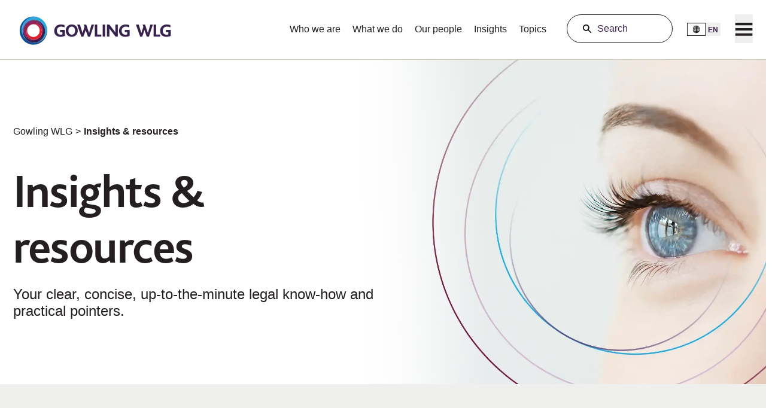

--- FILE ---
content_type: text/html; charset=utf-8
request_url: https://gowlingwlg.com/en/insights-resources?page=1%40q%3DLee%20Sykes%40mode%3Dallwords%40sort%3DDate
body_size: 47434
content:
<!DOCTYPE html><html lang="en"><head><meta charSet="utf-8"/><title>Insights &amp; resources | Gowling WLG</title><link rel="icon" href="https://gowlingwlg.com/favicon.ico"/><link rel="canonical" href="https://gowlingwlg.com/en/insights-resources"/><meta name="description" content="Your clear, concise, up-to-the-minute legal know-how and practical pointers."/><meta name="title" content="Insights &amp; resources"/><meta name="url" content="https://gowlingwlg.com/en/insights-resources"/><meta name="categoryType" content="General"/><meta name="id" content="1cbcec78-4a20-41e2-824c-5c1e3882e3e0"/><meta name="sectors" content=""/><meta name="SectorsTikitId" content=""/><meta name="services" content=""/><meta name="ServicesTikitId" content=""/><meta name="twitter:card" content="summary_large_image"/><meta name="msvalidate.01" content="55773DD248EE49F61F29A082C2A56118"/><meta name="MetaDescription" content="Your clear, concise, up-to-the-minute legal know-how and practical pointers."/><meta name="MetaKeywords" content=""/><meta name="keywords" content=""/><meta property="ingestiondata" content="Insights &amp; resources"/><script id="webpage-schema" type="application/ld+json">{"@context":"https://schema.org","@type":"WebPage","url":"https://gowlingwlg.com/","headline":"In tune with your world","description":"Your clear, concise, up-to-the-minute legal know-how and practical pointers.","inLanguage":"en","speakable":{"@type":"SpeakableSpecification","xpath":["/html/head/title","/html/head/meta[@name='description']/@content"]}}</script><script id="breadcrumb-list-schema" type="application/ld+json">{"@context":"https://schema.org","@type":"BreadcrumbList","itemListElement":[{"@type":"ListItem","position":1,"name":"Gowling WLG"},{"@type":"ListItem","position":2,"name":"Insights & resources","item":"https://gowlingwlg.com/en/insights-resources"}]}</script><script id="search-schema" type="application/ld+json">{"@context":"https://schema.org","@type":"WebSite","name":"Gowling WLG","url":"https://www.gowlingwlg.com","potentialAction":{"@type":"SearchAction","target":{"@type":"EntryPoint","urlTemplate":"https://gowlingwlg.com/en/search-results/?q={search_term_string}&mode=anyword&sort=Relevance&page=1"},"query-input":"required name=search_term_string"},"keywords":["Business process outsourcing","IP Law","other keywords"]}</script><meta name="viewport" content="width=device-width, initial-scale=1.0"/><script id="gtm-script" data-consent-category="3">
              (function(w,d,s,l,i){w[l]=w[l]||[];w[l].push({'gtm.start':
              new Date().getTime(),event:'gtm.js'});var f=d.getElementsByTagName(s)[0],
              j=d.createElement(s),dl=l!='dataLayer'?'&l='+l:'';j.async=true;j.src=
              'https://www.googletagmanager.com/gtm.js?id='+i+dl;f.parentNode.insertBefore(j,f);
              })(window,document,'script','dataLayer','GTM-PKGF9KD');</script><meta name="robots" content="index,follow"/><meta property="og:title" content="Insights and resources"/><meta property="og:description" content="Your clear, concise, up-to-the-minute legal know-how and practical pointers."/><meta property="og:url" content="https://gowlingwlg.com/insights-resources"/><meta property="og:type" content="website"/><link hreflang="en" href="https://gowlingwlg.com/en/insights-resources" rel="alternate"/><link hreflang="fr" href="https://gowlingwlg.com/fr/insights-resources" rel="alternate"/><link hreflang="en-ca" href="https://gowlingwlg.com/en-ca/insights-resources" rel="alternate"/><link hreflang="fr-ca" href="https://gowlingwlg.com/fr-ca/insights-resources" rel="alternate"/><link hreflang="en-cn" href="https://gowlingwlg.com/en-cn/insights-resources" rel="alternate"/><link hreflang="en-fr" href="https://gowlingwlg.com/en-fr/insights-resources" rel="alternate"/><link hreflang="fr-fr" href="https://gowlingwlg.com/fr-fr/insights-resources" rel="alternate"/><link hreflang="en-de" href="https://gowlingwlg.com/en-de/insights-resources" rel="alternate"/><link hreflang="en-ae" href="https://gowlingwlg.com/en-ae/insights-resources" rel="alternate"/><link hreflang="en-gb" href="https://gowlingwlg.com/en-gb/insights-resources" rel="alternate"/><link rel="preload" as="image" imageSrcSet="/_next/image?url=https%3A%2F%2Fbrandconnect.gowlingwlg.com%2Fm%2F733a07e47ce918be%2Foriginal%2FInsights-Resources-website-banner-image.webp&amp;w=3840&amp;q=75 1x" fetchpriority="high"/><meta name="next-head-count" content="40"/><link rel="preconnect" href="https://www.googletagmanager"/><link rel="preconnect" href="https://policy.cookiereports.com"/><link rel="preconnect" href="https://platform-api.sharethis.com"/><link rel="preconnect" href="https://brandconnect.gowlingwlg.com"/><link rel="preload" href="https://gowlingwlg.com/_next/static/media/9fd4597e645950d7-s.p.otf" as="font" type="font/otf" crossorigin="anonymous" data-next-font="size-adjust"/><link rel="preload" href="https://gowlingwlg.com/_next/static/media/d27f7f65e186f39f-s.p.otf" as="font" type="font/otf" crossorigin="anonymous" data-next-font="size-adjust"/><link rel="preload" href="https://gowlingwlg.com/_next/static/media/a0089b768f746d34-s.p.ttf" as="font" type="font/ttf" crossorigin="anonymous" data-next-font="size-adjust"/><link rel="preload" href="https://gowlingwlg.com/_next/static/css/a863bb9e45a0687e.css" as="style"/><link rel="stylesheet" href="https://gowlingwlg.com/_next/static/css/a863bb9e45a0687e.css" data-n-g=""/><noscript data-n-css=""></noscript><script defer="" nomodule="" src="https://gowlingwlg.com/_next/static/chunks/polyfills-42372ed130431b0a.js"></script><script src="https://gowlingwlg.com/_next/static/chunks/webpack-89c213a52e9f61be.js" defer=""></script><script src="https://gowlingwlg.com/_next/static/chunks/framework-cb97ed718eb7003d.js" defer=""></script><script src="https://gowlingwlg.com/_next/static/chunks/main-8e8250b13947082b.js" defer=""></script><script src="https://gowlingwlg.com/_next/static/chunks/pages/_app-45cd89a7b706309b.js" defer=""></script><script src="https://gowlingwlg.com/_next/static/chunks/48c79778-4a84cf6f23c93b20.js" defer=""></script><script src="https://gowlingwlg.com/_next/static/chunks/65291039-2ea68e2ff1f017fe.js" defer=""></script><script src="https://gowlingwlg.com/_next/static/chunks/13b8a98b-40b72e3699ed285f.js" defer=""></script><script src="https://gowlingwlg.com/_next/static/chunks/fec483df-ab5f8d904bb4441a.js" defer=""></script><script src="https://gowlingwlg.com/_next/static/chunks/448648d5-433989338609404b.js" defer=""></script><script src="https://gowlingwlg.com/_next/static/chunks/675-dd8185b5a5cb4a41.js" defer=""></script><script src="https://gowlingwlg.com/_next/static/chunks/251-909a65a569493e39.js" defer=""></script><script src="https://gowlingwlg.com/_next/static/chunks/24-a641ff487d507c0e.js" defer=""></script><script src="https://gowlingwlg.com/_next/static/chunks/968-22f11401808c6d2c.js" defer=""></script><script src="https://gowlingwlg.com/_next/static/chunks/pages/%5B%5B...path%5D%5D-4c38a91acc7a2598.js" defer=""></script><script src="https://gowlingwlg.com/_next/static/LQ_SCqBw1EO8veNZNJ4Eu/_buildManifest.js" defer=""></script><script src="https://gowlingwlg.com/_next/static/LQ_SCqBw1EO8veNZNJ4Eu/_ssgManifest.js" defer=""></script></head><body><div id="__next"><div class=" __variable_81881e __variable_e147c9"><div class="print:hidden"></div><noscript><iframe src="https://www.googletagmanager.com/ns.html?id=GTM-PKGF9KD" height="0" width="0" style="display:none;visibility:hidden"></iframe></noscript><div class="pointer-events-none" style="opacity:0;transition:opacity 200ms linear"><div class="bg-purple fixed left-0 top-0 z-50 h-0.5 w-full rounded" style="margin-left:-100%;transition:margin-left 200ms linear"></div></div><div class="prod-mode"><div class="max-w-[77.3rem] 2xl:max-w-[90rem] mx-[1.375rem] md:mx-[2.125rem] xl:m-auto"><a href="#main-content" id="skip-to-content-anchor" class="skip-to-content-invisible" tabindex="0">Skip to content</a></div><header class="print:hidden"><div id="header" class="fixed inset-x-0 top-0 z-[500] bg-white top-0 border-mediumGrey border-solid border-b-[0.063rem] h-[4.5rem] lg:h-[6.25rem]"><div class="component container-default  col-span-12"><div class="component-content"><div class="row"><div class="component row-splitter col-span-12"><div class="container-fluid"><div class="py-[1.375rem] grid grid-cols-12 gap-y-[2.188rem] gap-x-[0.313rem] md:gap-[1.25rem] max-w-[77.3rem] 2xl:max-w-[90rem] mx-[1.375rem] md:mx-[2.125rem] xl:m-auto col-span-12 md:col-span-12 lg:col-span-12 xl:col-span-12 2xl:col-span-12 md:py-[1.563rem] !py-[1.531rem] items-centerheader_space"><div class="col-span-6 md:col-span-3"><div class="flex flex-row flex-wrap w-full h-full"><div class="component image col-span-12 sm:col-span-12 md:col-span-3 lg:col-span-3 xl:col-span-3 2xl:col-span-3 position-left"><a role="button" class="" href="/en"><img alt="GWLG-RGB-Positive-logo" loading="lazy" width="274" height="50" decoding="async" data-nimg="1" class="transition-all relative top-0.5 !w-auto h-[1.625rem] lg:h-[2.625rem] xl:h-[3.125rem] dark-logo opacity-100 " style="color:transparent" srcSet="/_next/image?url=https%3A%2F%2Fbrandconnect.gowlingwlg.com%2Fm%2F7a46861210ab0f81%2Foriginal%2FGWLG-RGB-Positive-logo.webp&amp;w=384&amp;q=75 1x, /_next/image?url=https%3A%2F%2Fbrandconnect.gowlingwlg.com%2Fm%2F7a46861210ab0f81%2Foriginal%2FGWLG-RGB-Positive-logo.webp&amp;w=640&amp;q=75 2x" src="/_next/image?url=https%3A%2F%2Fbrandconnect.gowlingwlg.com%2Fm%2F7a46861210ab0f81%2Foriginal%2FGWLG-RGB-Positive-logo.webp&amp;w=640&amp;q=75"/><img alt="GWLG-RGB-Reverse-logo" loading="lazy" width="274" height="50" decoding="async" data-nimg="1" class="transition-all relative top-0.5 !w-auto h-[1.625rem] lg:h-[2.625rem] xl:h-[3.125rem] light-logo opacity-0 hidden " style="color:transparent" srcSet="/_next/image?url=https%3A%2F%2Fbrandconnect.gowlingwlg.com%2Fm%2F33d96ebcb2b09591%2Foriginal%2FGWLG-RGB-Reverse-logo.webp&amp;w=384&amp;q=75 1x, /_next/image?url=https%3A%2F%2Fbrandconnect.gowlingwlg.com%2Fm%2F33d96ebcb2b09591%2Foriginal%2FGWLG-RGB-Reverse-logo.webp&amp;w=640&amp;q=75 2x" src="/_next/image?url=https%3A%2F%2Fbrandconnect.gowlingwlg.com%2Fm%2F33d96ebcb2b09591%2Foriginal%2FGWLG-RGB-Reverse-logo.webp&amp;w=640&amp;q=75"/></a></div></div></div><div class="col-span-6 md:col-span-9"><div class="flex flex-row flex-wrap w-full h-full"><div class="hidden grow lg:flex justify-between"><nav class="md:flex text-15.1 font-arial grow justify-end main-nav-list"><div><a class="px-10.1 md:pt-[0.781rem] inline-block text-center overflow-hidden text-[1rem] transition text-black hover:text-shadow-black" target="" href="/en/who-we-are">Who we are</a></div><div><a class="px-10.1 md:pt-[0.781rem] inline-block text-center overflow-hidden text-[1rem] transition text-black hover:text-shadow-black" target="" href="/en/what-we-do">What we do</a></div><div><a class="px-10.1 md:pt-[0.781rem] inline-block text-center overflow-hidden text-[1rem] transition text-black hover:text-shadow-black" target="" href="/en/people">Our people</a></div><div><a class="px-10.1 md:pt-[0.781rem] inline-block text-center overflow-hidden text-[1rem] transition text-black hover:text-shadow-black" target="" href="/en/insights-resources">Insights</a></div><div><a class="px-10.1 md:pt-[0.781rem] inline-block text-center overflow-hidden text-[1rem] transition text-black hover:text-shadow-black" target="" href="/en/topics">Topics</a></div></nav></div><div class="flex justify-end header-search relative xl:w-[11.063rem] xl:h-[3rem] xl:mx-6 xl:pl-0 grow xl:grow-0 "><button class="hidden outline-offset-0 xl:block border border-solid border-1 rounded-3xl h-full w-[11.063rem] pr-5 pl-[3.125rem] px-6 text-left bg-white border-black text-aubergine placeholder-aubergine" aria-label="Search">Search</button><span class="xl:absolute inset-y-0 left-[1.5rem] flex items-center xl:pr-8"><svg xmlns="http://www.w3.org/2000/svg" width="20" height="20" viewBox="0 0 20 20" fill="none" class="h-[1.875rem] w-[1.875rem] xl:h-[1.25rem] xl:w-[1.25rem]" role="presentation"><path d="M17.0391 15.8751L12.7063 11.5415C13.3727 10.6665 13.7477 9.5415 13.7477 8.3329C13.7477 5.3329 11.3313 2.9165 8.33126 2.9165C5.33126 2.9165 2.91406 5.3337 2.91406 8.3337C2.91406 11.3337 5.33046 13.7501 8.33046 13.7501C9.53906 13.7501 10.6219 13.3751 11.5391 12.7087L15.8727 17.0423C16.0391 17.2087 16.2477 17.2923 16.4563 17.2923C16.6649 17.2923 16.8727 17.2087 17.0399 17.0423C17.3727 16.7087 17.3727 16.2087 17.0391 15.8751ZM8.33126 12.0837C6.24766 12.0837 4.58126 10.4173 4.58126 8.3337C4.58126 6.2501 6.24766 4.5837 8.33126 4.5837C10.4149 4.5837 12.0813 6.2501 12.0813 8.3337C12.0813 10.4165 10.4141 12.0837 8.33126 12.0837Z" fill="black"></path></svg></span></div><div class=" pr-[1.313rem] pl-[1rem] lg:pt-[0.55rem] xl:pt-[0.781rem] pt-[0.125rem] xl:pr-[1.5rem] xl:pl-0 flex flex-col items-end"><button class="flex items-center cursor-pointer h-[1.625rem] xl:h-[1.5rem] xl:bg-transparent "><div class="h-full xl:w-[1.938rem] xl:bg-white xl:h-[1.375rem]"><img alt="Global" loading="lazy" width="800" height="518" decoding="async" data-nimg="1" class="h-full hidden xl:block" style="color:transparent" srcSet="/_next/image?url=https%3A%2F%2Fbrandconnect.gowlingwlg.com%2Fm%2F16b7ead69487855a%2Fwebimage-Global.png&amp;w=828&amp;q=75 1x, /_next/image?url=https%3A%2F%2Fbrandconnect.gowlingwlg.com%2Fm%2F16b7ead69487855a%2Fwebimage-Global.png&amp;w=1920&amp;q=75 2x" src="/_next/image?url=https%3A%2F%2Fbrandconnect.gowlingwlg.com%2Fm%2F16b7ead69487855a%2Fwebimage-Global.png&amp;w=1920&amp;q=75"/><img alt="GlobalMo" loading="lazy" width="600" height="600" decoding="async" data-nimg="1" class="h-full xl:hidden" style="color:transparent" srcSet="/_next/image?url=https%3A%2F%2Fbrandconnect.gowlingwlg.com%2Fm%2F2e23da3af23d8217%2Fwebimage-GlobalMo.png&amp;w=640&amp;q=75 1x, /_next/image?url=https%3A%2F%2Fbrandconnect.gowlingwlg.com%2Fm%2F2e23da3af23d8217%2Fwebimage-GlobalMo.png&amp;w=1200&amp;q=75 2x" src="/_next/image?url=https%3A%2F%2Fbrandconnect.gowlingwlg.com%2Fm%2F2e23da3af23d8217%2Fwebimage-GlobalMo.png&amp;w=1200&amp;q=75"/></div><div class="hidden xl:grid bg-extraLightGrey h-full text-xs leading-6 font-bold text-aubergine font-arial place-items-center px-[0.25rem] xl:h-[1.375rem] xl:w-[1.563rem]">EN</div></button></div><div class="hamburger  flex flex-col h-full items-end"><button aria-label="Menu" class="h-[1.75rem] w-[1.75rem] xl:h-[3rem] xl:w-[1.875rem] pt-[0.188rem] lg:pt-[0.56rem] xl:pt-[0.781rem] flex relative" value=""><svg width="32" height="24" viewBox="0 0 32 24" fill="none" xmlns="http://www.w3.org/2000/svg"><title>Menu icon</title><path d="M0.884277 0.388672V4.70867H31.1243V0.388672H0.884277ZM0.884277 9.74867V14.0687H31.1243V9.74867H0.884277ZM0.884277 19.1087V23.4287H31.1243V19.1087H0.884277Z" fill="black"></path></svg></button></div></div></div></div></div></div></div></div></div></div></header><main class="mt-[4.5rem] xl:mt-[6.25rem] print:mt-0"><div id="main-content" class=""><div class="component container-default  col-span-12"><div class="component-content"><div class="row"><div class="component row-splitter col-span-12"><div class="container-fluid"><div class="col-span-12 bg-white hero-banner-mobile h-auto lg:h-[33.875rem] relative"><img alt="Insights &amp; Resources - website - banner - image" fetchpriority="high" width="2880" height="1028" decoding="async" data-nimg="1" class="bg-cover h-full w-full bg-no-repeat bg-center lg:block hidden object-cover" style="color:transparent" srcSet="/_next/image?url=https%3A%2F%2Fbrandconnect.gowlingwlg.com%2Fm%2F733a07e47ce918be%2Foriginal%2FInsights-Resources-website-banner-image.webp&amp;w=3840&amp;q=75 1x" src="/_next/image?url=https%3A%2F%2Fbrandconnect.gowlingwlg.com%2Fm%2F733a07e47ce918be%2Foriginal%2FInsights-Resources-website-banner-image.webp&amp;w=3840&amp;q=75"/><div class="lg:absolute w-full lg:top-0"><div class="text-black max-w-[77.3rem] 2xl:max-w-[90rem] lg:h-[33.875rem] grid lg:flex lg:mx-[2.125rem] xl:m-auto py-[2.5rem] lg:py-0 mx-[1.25rem] overflow-hidden line-clamp-3 "><div class="lg:my-auto"><nav class="pb-[1.375rem] md:pb-[2.5rem]" role="navigation" aria-label="Breadcrumb Navigation"><ol class="list-reset flex flex-wrap"><li class="flex items-baseline"><a title="Gowling WLG" class="leading-[156%] focus-visible:outline focus-visible:outline-2 focus-visible:outline-offset-2 hover:text-shadow-black focus-visible:outline-black" href="/en">Gowling WLG</a></li><li class="flex items-baseline"><span class="mx-[0.3125rem]"> <!-- -->&gt;<!-- --> </span><div><span class="leading-normal font-bold">Insights & resources</span></div></li></ol></nav><h1 class="lg:w-[37.875rem] font-gowlingBliss font-bold lg:tracking-[-0.098rem] tracking-[-0.06rem] text-black lg:text-[4.875rem] text-[3rem] leading-normal mb-5 ">Insights & resources</h1><h2 class="lg:w-[37.875rem] text-black lg:text-[1.5rem] text-[1rem] font-arial font-normal lg:leading-normal leading-[156%] overflow-hidden line-clamp-6">Your clear, concise, up-to-the-minute legal know-how and practical pointers.</h2></div></div></div></div></div><div class="container-fluid"></div><div class="container-fluid"><div role="status" class="lg:bg-lightGrey w-full"><div class="animate-pulse grid grid-cols-12 gap-[0.231rem] md:gap-y-[2.188rem] gap-x-[0.313rem] md:gap-[1.563rem] md:gap-x-[3.75rem] max-w-[77.3rem] 2xl:max-w-[90rem] mx-[1.375rem] md:mx-[2.125rem] xl:m-auto col-span-12 pt-[3.375rem] pb-[4.375rem]"><div class="col-span-12 md:flex md:flex-col"><div class="row lg:flex lg:justify-between lg:border-b-[0.063rem] lg:border-black border-solid"><div class="col-span-12 lg:col-span-9 mb-[0.625rem] lg:mb-0"><div class="hidden lg:flex items-center justify-start gap-[3.375rem] pb-[1.313rem]"><div class="h-12 bg-gray-200 rounded-full w-60 mb-4"></div><div class="h-12 bg-gray-200 rounded-sm w-48 mb-4"></div><div class="h-12 bg-gray-200 rounded-sm w-48 mb-4"></div></div></div><div class="col-span-12 lg:col-span-3 mb-[0.625rem] lg:mb-0"><div class="w-full md:w-60 h-12 bg-gray-200 rounded-full mb-4"></div><div class="lg:hidden w-full md:w-60 h-12 bg-gray-200 rounded-full mb-4"></div><div class="lg:hidden w-full md:w-60 h-12 bg-gray-200 rounded-full mb-4"></div></div></div><div class="hidden relative lg:flex justify-between pt-[0.875rem] ml-auto"><div class="h-6 bg-gray-200 rounded-sm w-48 mb-4"></div></div></div><div class="col-span-12 sm:col-span-12 md:col-span-12 lg:col-span-12"><div class="grid-cols-1 lg:grid-cols-3 grid lg:gap-x-5 lg:gap-y-7 pt-[1.25rem] lg:pt-0"><div class="h-44 lg:col-span-2 bg-gray-200 mb-8 md:mb-0 w-full py-[1.25rem] px-0 lg:py-[2.813rem] lg:px-[1.875rem] max-w-[77.3rem] 2xl:max-w-[90rem] mx-auto"></div><div class="h-44 bg-gray-200 mb-8 md:mb-0 w-full py-[1.25rem] px-0 lg:py-[2.813rem] lg:px-[1.875rem] max-w-[77.3rem] 2xl:max-w-[90rem] mx-auto"></div></div></div></div><span class="sr-only">Loading...</span></div></div></div></div></div></div></div></main><footer class="print:hidden"><div id="footer"><div class="component container-default  col-span-12 bg-extraLightGrey bg-purple"><div class="component-content"><div class="row"><div class="py-[1.375rem] grid grid-cols-12 gap-y-[2.188rem] gap-x-[0.313rem] md:gap-[1.25rem] max-w-[77.3rem] 2xl:max-w-[90rem] mx-[1.375rem] md:mx-[2.125rem] xl:m-auto col-span-12 "><div class="col-span-12 md:col-span-6 h-fit"><div class="flex flex-row flex-wrap w-full h-full"><div class="bg-purple w-full"><div class="text-white mt-[1.4rem] w-full newsletter-wrapper"><h2 class="mb-2.5 md:mb-0"><strong class="md:text-[24px] leading-normal" role="heading" aria-level="2">Subscribe for updates</strong></h2>
<p>Sign up to receive insights on the latest legal changes and developments</p></div><a aria-label="Opens in a new tab" class="relative z-10 bg-aubergine grid md:flex md:w-[8.75rem] text-center w-full hover:bg-extralightPurple hover:text-black pt-5 pb-5 pl-7.75 pr-7.75 tracking-[0.035rem] text-white font-arial font-bold text-[0.875rem] leading-normal rounded-xxl mt-[2.813rem] md:mt-[1rem] md:min-w-[8.75rem] md:min-h-[3.313rem] md:max-h-[3.313rem] min-h-[4rem] justify-center items-center transition ease-in-out delay-100" target="_blank" href="/en/footer/updates">Subscribe</a></div></div></div><div class="col-span-12 md:col-span-6 h-fit"><div class="flex flex-row flex-wrap w-full h-full"><div class="relative md:mt-[-1.375rem] mt-[-2.188rem] mb-[-1.375rem] w-full"><svg class="hidden md:block md:mr-[-2rem] md:float-right md:ml-0 ml-[-9.063rem] md:w-[40.625rem] w-[30.688rem] md:h-[15rem] h-[15.125rem]" width="595" height="241" viewBox="0 0 595 241" fill="none" xmlns="http://www.w3.org/2000/svg" role="presentation"><path d="M556.813 243.416C554.04 248.358 551.124 253.227 548.037 258.062C537.211 275.017 524.675 290.875 510.775 305.194C497.23 319.148 482.228 331.808 466.187 342.827C450.438 353.643 433.532 362.985 415.936 370.592C398.509 378.127 380.257 384.025 361.686 388.123C343.115 392.221 324.076 394.552 305.097 395.053C285.934 395.558 266.665 394.199 247.828 391.016C228.639 387.773 209.702 382.601 191.543 375.645C172.907 368.506 154.861 359.397 137.905 348.572C4.71388 263.538 -37.7582 89.209 38.6218 -46.9154C41.3948 -51.8575 44.3098 -56.7258 47.398 -61.5615C135.519 -199.589 319.504 -240.191 457.531 -152.071C590.722 -67.0382 633.194 107.292 556.814 243.415L556.813 243.416ZM40.41 -45.9133C-35.4489 89.2825 6.7276 262.392 139.008 346.844C205.303 389.169 284.227 403.118 361.244 386.122C438.261 369.125 503.986 323.254 546.31 256.959C588.635 190.664 602.584 111.739 585.588 34.7216C568.592 -42.295 522.722 -108.02 456.427 -150.344C319.353 -237.856 136.638 -197.534 49.1254 -60.4594C46.0653 -55.6655 43.1594 -50.8133 40.4105 -45.9142L40.41 -45.9133Z" fill="url(#paint0_linear_2236_3895)"></path><path d="M473.349 189.858C472.488 191.392 471.609 192.913 470.712 194.422C463.671 206.261 455.423 217.452 446.198 227.687C437.141 237.734 427.053 246.96 416.213 255.109C405.477 263.179 393.912 270.263 381.838 276.161C369.765 282.059 357.086 286.822 344.153 290.315C331.094 293.843 317.665 296.107 304.235 297.046C290.556 298.002 276.738 297.59 263.167 295.823C249.24 294.009 235.398 290.744 222.03 286.119C208.662 281.494 195.77 275.51 183.714 268.332C171.965 261.338 160.868 253.129 150.73 243.933C140.779 234.904 131.651 224.835 123.602 214.005C115.63 203.278 108.647 191.712 102.848 179.629C97.048 167.546 92.383 154.848 88.9847 141.887C85.553 128.799 83.3815 115.332 82.5316 101.857C81.6655 88.1306 82.1625 74.2564 84.0088 60.6213C85.9034 46.6289 89.2431 32.7135 93.9348 19.2642C98.103 7.3154 103.25 -4.04192 109.239 -14.7155C158.128 -101.846 263.623 -144.554 360.576 -111.008C373.945 -106.383 386.836 -100.399 398.893 -93.221C410.642 -86.2275 421.739 -78.0179 431.876 -68.8217C441.827 -59.7934 450.956 -49.724 459.004 -38.8936C466.976 -28.1674 473.959 -16.6016 479.759 -4.51802C485.558 7.56459 490.223 20.2632 493.622 33.2243C497.054 46.3106 499.224 59.7786 500.074 73.2538C500.94 86.9798 500.443 100.854 498.597 114.489C496.702 128.482 493.363 142.396 488.671 155.845C484.562 167.624 479.416 179.043 473.347 189.859L473.349 189.858ZM94.8997 19.598L95.8646 19.9318C77.5717 72.367 80.7062 128.762 104.691 178.727C128.676 228.692 170.588 266.142 222.707 284.175C274.827 302.209 331.027 298.706 380.952 274.314C419.615 255.424 450.873 225.781 471.501 189.02C477.509 178.311 482.614 167.003 486.741 155.175C505.033 102.741 501.899 46.3467 477.914 -3.6197C453.93 -53.5856 412.017 -91.0343 359.897 -109.068C252.132 -146.354 133.687 -88.4857 95.8642 19.9304L94.8993 19.5966L94.8997 19.598Z" fill="url(#paint1_linear_2236_3895)"></path><path d="M517.555 231.193C513.698 238.066 509.501 244.751 504.991 251.199C496.123 263.878 485.957 275.767 474.777 286.537C463.703 297.203 451.538 306.864 438.62 315.251C425.702 323.637 411.927 330.817 397.677 336.59C383.288 342.42 368.29 346.866 353.101 349.805C337.628 352.8 321.797 354.261 306.049 354.147C289.887 354.03 273.613 352.252 257.678 348.863C241.745 345.473 226.156 340.474 211.347 334.003C196.915 327.697 183.05 319.92 170.135 310.887C157.456 302.019 145.567 291.854 134.797 280.673C124.13 269.599 114.47 257.434 106.085 244.517C97.6981 231.599 90.5188 217.824 84.7443 203.574C78.9144 189.186 74.4676 174.189 71.5282 158.999C68.5334 143.526 67.0722 127.696 67.1861 111.947C67.3026 95.7858 69.0806 79.5125 72.47 63.5791C75.859 47.6443 80.859 32.0563 87.3293 17.2462C93.6351 2.81516 101.412 -11.0513 110.445 -23.966C119.313 -36.6444 129.478 -48.5338 140.66 -59.3039C151.734 -69.9708 163.898 -79.631 176.815 -88.0178C189.733 -96.404 203.508 -103.584 217.758 -109.358C232.146 -115.187 247.143 -119.634 262.334 -122.574C277.807 -125.569 293.637 -127.03 309.386 -126.916C325.547 -126.799 341.821 -125.021 357.755 -121.632C487.473 -94.0405 570.559 33.9391 542.968 163.656C539.578 179.59 534.579 195.178 528.108 209.988C524.95 217.213 521.424 224.298 517.555 231.193L517.555 231.193ZM73.4706 63.7903L74.4734 64.0038C61.2434 126.205 73.0802 189.915 107.803 243.399C142.525 296.883 195.904 333.625 258.105 346.856C320.308 360.087 384.019 348.251 437.504 313.529C470.453 292.139 497.051 263.664 515.709 230.413C527.338 209.688 535.881 187.112 540.962 163.229C554.192 101.028 542.355 37.3153 507.632 -16.1692C472.909 -69.6546 419.53 -106.397 357.328 -119.628C295.127 -132.858 231.416 -121.022 177.932 -86.2993C124.447 -51.5765 87.7049 1.80237 74.4748 64.0034L73.472 63.7899L73.4706 63.7903Z" fill="url(#paint2_linear_2236_3895)"></path><defs><linearGradient id="paint0_linear_2236_3895" x1="142.096" y1="-154.693" x2="453.331" y2="351.15" gradientUnits="userSpaceOnUse"><stop stop-color="#761846" stop-opacity="0"></stop><stop offset="0.13" stop-color="#761846" stop-opacity="0.07"></stop><stop offset="0.33" stop-color="#761846" stop-opacity="0.27"></stop><stop offset="0.58" stop-color="#761846" stop-opacity="0.6"></stop><stop offset="0.85" stop-color="#761846"></stop></linearGradient><linearGradient id="paint1_linear_2236_3895" x1="143.899" y1="-60.4395" x2="439.855" y2="234.454" gradientUnits="userSpaceOnUse"><stop offset="0.18" stop-color="#21ACE3" stop-opacity="0"></stop><stop offset="0.23" stop-color="#21ACE3" stop-opacity="0.04"></stop><stop offset="0.31" stop-color="#21ACE3" stop-opacity="0.13"></stop><stop offset="0.41" stop-color="#21ACE3" stop-opacity="0.3"></stop><stop offset="0.53" stop-color="#21ACE3" stop-opacity="0.52"></stop><stop offset="0.65" stop-color="#21ACE3" stop-opacity="0.8"></stop><stop offset="0.73" stop-color="#21ACE3"></stop></linearGradient><linearGradient id="paint2_linear_2236_3895" x1="117.845" y1="-33.9403" x2="497.604" y2="261.237" gradientUnits="userSpaceOnUse"><stop offset="0.09" stop-color="#8E2457" stop-opacity="0"></stop><stop offset="0.84" stop-color="#D7B6D6"></stop></linearGradient></defs></svg><svg role="presentation" class=" md:hidden md:ml-0 mt-[-11.3rem] mx-auto" width="390" height="431" viewBox="0 0 390 431" fill="none" xmlns="http://www.w3.org/2000/svg"><path d="M305.537 444.84C302.473 447.188 299.341 449.452 296.109 451.648C284.779 459.352 272.673 465.908 260.127 471.135C247.901 476.23 235.111 480.123 222.111 482.709C209.349 485.248 196.259 486.553 183.203 486.587C170.272 486.62 157.264 485.408 144.54 482.984C131.817 480.559 119.275 476.904 107.262 472.118C95.1334 467.286 83.4393 461.259 72.5051 454.206C61.3669 447.021 50.905 438.697 41.4085 429.465C31.6632 419.991 22.8163 409.441 15.1126 398.112C-45.4008 309.111 -25.1481 188.597 59.2244 123.923C62.2875 121.575 65.4197 119.311 68.6516 117.115C160.884 54.4039 286.938 78.4208 349.649 170.652C410.163 259.652 389.909 380.166 305.538 444.84L305.537 444.84ZM60.0743 125.031C-23.7226 189.263 -43.8325 308.935 16.2669 397.327C46.3869 441.626 92.0344 471.559 144.802 481.613C197.569 491.666 251.026 480.615 295.325 450.494C339.624 420.374 369.558 374.726 379.612 321.959C389.665 269.192 378.614 215.735 348.494 171.436C286.216 79.8415 161.032 55.9904 69.4367 118.268C66.2336 120.447 63.1114 122.703 60.0748 125.03L60.0743 125.031Z" fill="url(#paint0_linear_17952_3870)"></path><path d="M267.689 388.898C266.738 389.627 265.78 390.342 264.813 391.046C257.226 396.564 249.057 401.352 240.534 405.279C232.167 409.134 223.374 412.198 214.401 414.386C205.514 416.552 196.373 417.878 187.232 418.326C178.091 418.774 168.876 418.349 159.844 417.06C150.723 415.76 141.71 413.569 133.053 410.549C124.235 407.472 115.698 403.502 107.679 398.75C99.4499 393.874 91.6645 388.112 84.5404 381.626C77.4164 375.14 70.956 367.931 65.3387 360.2C59.8644 352.667 55.1248 344.547 51.251 336.069C47.4483 327.745 44.4408 318.991 42.3131 310.05C40.2055 301.195 38.9422 292.081 38.5589 282.96C38.1751 273.84 38.667 264.64 40.0222 255.615C41.3903 246.502 43.6494 237.49 46.7376 228.829C49.8831 220.005 53.9215 211.456 58.7401 203.418C63.6849 195.17 69.5135 187.358 76.0629 180.202C81.8817 173.843 88.1539 168.118 94.7696 163.047C148.775 121.65 226.273 123.263 277.939 170.304C285.063 176.79 291.523 183.999 297.14 191.73C302.615 199.263 307.354 207.383 311.228 215.861C315.031 224.185 318.039 232.94 320.166 241.88C322.274 250.735 323.537 259.849 323.92 268.97C324.304 278.09 323.812 287.29 322.457 296.315C321.089 305.427 318.829 314.439 315.741 323.101C312.595 331.924 308.557 340.474 303.738 348.511C298.794 356.759 292.966 364.571 286.416 371.728C280.68 377.995 274.392 383.76 267.688 388.898L267.689 388.898ZM76.5771 180.67L77.0914 181.138C51.5559 209.04 38.3669 245.177 39.9547 282.891C41.5424 320.605 57.7122 355.303 85.4866 380.591C113.261 405.879 149.374 418.786 187.173 416.932C216.445 415.497 243.971 405.342 266.758 387.877C273.395 382.789 279.628 377.083 285.388 370.789C310.923 342.888 324.112 306.751 322.524 269.036C320.937 231.322 304.767 196.624 276.992 171.336C219.565 119.049 129.889 123.446 77.0915 181.137L76.5773 180.669L76.5771 180.67Z" fill="url(#paint1_linear_17952_3870)"></path><path d="M284.25 426.643C279.99 429.909 275.568 432.965 271.013 435.789C262.057 441.342 252.5 446.051 242.609 449.788C232.813 453.489 222.605 456.267 212.267 458.045C201.929 459.823 191.379 460.616 180.909 460.401C170.338 460.184 159.758 458.937 149.461 456.696C138.973 454.414 128.673 451.075 118.847 446.773C108.764 442.358 99.0568 436.873 89.9944 430.471C80.933 424.069 72.5199 416.752 64.9898 408.724C57.6521 400.9 51.0634 392.308 45.4075 383.185C39.855 374.229 35.1447 364.673 31.4085 354.782C27.7076 344.986 24.9297 334.777 23.1519 324.44C21.3737 314.102 20.5811 303.553 20.7955 293.083C21.0122 282.512 22.2582 271.932 24.4994 261.635C26.782 251.147 30.1203 240.847 34.4223 231.021C38.8371 220.938 44.3217 211.231 50.7235 202.17C57.1254 193.107 64.4424 184.695 72.4706 177.164C80.294 169.826 88.8865 163.237 98.0095 157.582C106.966 152.029 116.521 147.319 126.413 143.582C136.209 139.882 146.418 137.104 156.755 135.325C167.092 133.547 177.643 132.754 188.112 132.969C198.683 133.186 209.263 134.432 219.56 136.673C230.049 138.955 240.349 142.294 250.174 146.596C260.258 151.011 269.965 156.496 279.026 162.897C352.798 215.014 370.415 317.432 318.299 391.203C311.897 400.264 304.58 408.677 296.552 416.207C292.635 419.881 288.524 423.368 284.251 426.644L284.25 426.643ZM51.293 202.571L51.8633 202.974C26.8728 238.348 17.165 281.401 24.5275 324.202C31.89 367.003 55.4262 404.339 90.8007 429.33C126.176 454.321 169.229 464.03 212.031 456.668C238.399 452.133 262.695 441.457 283.305 425.66C296.15 415.813 307.562 403.979 317.158 390.397C342.149 355.022 351.857 311.968 344.494 269.166C337.132 226.364 313.595 189.028 278.221 164.037C242.847 139.046 199.793 129.338 156.992 136.701C114.19 144.063 76.8547 167.599 51.8643 202.974L51.294 202.571L51.293 202.571Z" fill="url(#paint2_linear_17952_3870)"></path><defs><linearGradient id="paint0_linear_17952_3870" x1="152.938" y1="84.2687" x2="211.829" y2="484.465" gradientUnits="userSpaceOnUse"><stop stop-color="#761846" stop-opacity="0"></stop><stop offset="0.13" stop-color="#761846" stop-opacity="0.07"></stop><stop offset="0.33" stop-color="#761846" stop-opacity="0.27"></stop><stop offset="0.58" stop-color="#761846" stop-opacity="0.6"></stop><stop offset="0.85" stop-color="#761846"></stop></linearGradient><linearGradient id="paint1_linear_17952_3870" x1="128.746" y1="143.742" x2="234.746" y2="407.81" gradientUnits="userSpaceOnUse"><stop offset="0.18" stop-color="#21ACE3" stop-opacity="0"></stop><stop offset="0.23" stop-color="#21ACE3" stop-opacity="0.04"></stop><stop offset="0.31" stop-color="#21ACE3" stop-opacity="0.13"></stop><stop offset="0.41" stop-color="#21ACE3" stop-opacity="0.3"></stop><stop offset="0.53" stop-color="#21ACE3" stop-opacity="0.52"></stop><stop offset="0.65" stop-color="#21ACE3" stop-opacity="0.8"></stop><stop offset="0.73" stop-color="#21ACE3"></stop></linearGradient><linearGradient id="paint2_linear_17952_3870" x1="105.32" y1="153.327" x2="263.693" y2="440.087" gradientUnits="userSpaceOnUse"><stop offset="0.09" stop-color="#8E2457" stop-opacity="0"></stop><stop offset="0.84" stop-color="#D7B6D6"></stop></linearGradient></defs></svg><div class="absolute md:top-[4.375rem] left-[42%] translate-x-[-50%] md:translate-x-0 md:left-[30%] 2xl:left-[40%] top-[3.656rem] w-[82%] md:w-auto"><h2 class="text-white font-arial text-[2.25rem] md:text-[2.25rem] font-normal leading-normal">Stay connected</h2><ul class="flex gap-5 mt-5 flex-wrap"><li><a aria-label="Opens in a new tab" class="" href="mailto:mail@gowlingwlg.com"><img alt="Email icon - White" loading="lazy" width="342" height="256" decoding="async" data-nimg="1" class="h-[2rem] md:h-[2.25rem]" style="color:transparent" srcSet="/_next/image?url=https%3A%2F%2Fbrandconnect.gowlingwlg.com%2Fm%2F332f7e09e1754f9f%2Foriginal%2FEmail-icon-White.webp&amp;w=384&amp;q=75 1x, /_next/image?url=https%3A%2F%2Fbrandconnect.gowlingwlg.com%2Fm%2F332f7e09e1754f9f%2Foriginal%2FEmail-icon-White.webp&amp;w=750&amp;q=75 2x" src="/_next/image?url=https%3A%2F%2Fbrandconnect.gowlingwlg.com%2Fm%2F332f7e09e1754f9f%2Foriginal%2FEmail-icon-White.webp&amp;w=750&amp;q=75"/></a></li><li><a target="_blank" aria-label="Opens in a new tab" class="" href="https://www.linkedin.com/company/gowlingwlg"><img alt="LinkedIn logo - white" loading="lazy" width="256" height="256" decoding="async" data-nimg="1" class="h-[2rem] md:h-[2.25rem]" style="color:transparent" srcSet="/_next/image?url=https%3A%2F%2Fbrandconnect.gowlingwlg.com%2Fm%2F583085348083cdaf%2Foriginal%2FLinkedIn-logo-white.webp&amp;w=256&amp;q=75 1x, /_next/image?url=https%3A%2F%2Fbrandconnect.gowlingwlg.com%2Fm%2F583085348083cdaf%2Foriginal%2FLinkedIn-logo-white.webp&amp;w=640&amp;q=75 2x" src="/_next/image?url=https%3A%2F%2Fbrandconnect.gowlingwlg.com%2Fm%2F583085348083cdaf%2Foriginal%2FLinkedIn-logo-white.webp&amp;w=640&amp;q=75"/></a></li><li><a target="_blank" aria-label="Opens in a new tab" class="" href="https://www.youtube.com/c/GowlingWLG-legal"><img alt="YouTube logo white" loading="lazy" width="362" height="256" decoding="async" data-nimg="1" class="h-[2rem] md:h-[2.25rem]" style="color:transparent" srcSet="/_next/image?url=https%3A%2F%2Fbrandconnect.gowlingwlg.com%2Fm%2F60135db6a81e4242%2Foriginal%2FYouTube-logo-white.webp&amp;w=384&amp;q=75 1x, /_next/image?url=https%3A%2F%2Fbrandconnect.gowlingwlg.com%2Fm%2F60135db6a81e4242%2Foriginal%2FYouTube-logo-white.webp&amp;w=750&amp;q=75 2x" src="/_next/image?url=https%3A%2F%2Fbrandconnect.gowlingwlg.com%2Fm%2F60135db6a81e4242%2Foriginal%2FYouTube-logo-white.webp&amp;w=750&amp;q=75"/></a></li><li><a target="_blank" aria-label="Opens in a new tab" class="" href="https://www.instagram.com/gowlingwlg/"><img alt="Instagram logo - white" loading="lazy" width="256" height="256" decoding="async" data-nimg="1" class="h-[2rem] md:h-[2.25rem]" style="color:transparent" srcSet="/_next/image?url=https%3A%2F%2Fbrandconnect.gowlingwlg.com%2Fm%2F10845ae2810c5282%2Foriginal%2FInstagram-logo-white.webp&amp;w=256&amp;q=75 1x, /_next/image?url=https%3A%2F%2Fbrandconnect.gowlingwlg.com%2Fm%2F10845ae2810c5282%2Foriginal%2FInstagram-logo-white.webp&amp;w=640&amp;q=75 2x" src="/_next/image?url=https%3A%2F%2Fbrandconnect.gowlingwlg.com%2Fm%2F10845ae2810c5282%2Foriginal%2FInstagram-logo-white.webp&amp;w=640&amp;q=75"/></a></li></ul></div></div></div></div></div></div></div></div><div class="component row-splitter col-span-12 sm:col-span-12 md:col-span-12 lg:col-span-12 xl:col-span-12 2xl:col-span-12"><div class="container-fluid md:pt-6.5"><div class="py-[1.375rem] grid grid-cols-12 gap-y-[2.188rem] gap-x-[0.313rem] md:gap-[1.25rem] max-w-[77.3rem] 2xl:max-w-[90rem] mx-[1.375rem] md:mx-[2.125rem] xl:m-auto col-span-12 sm:col-span-12 md:col-span-12 lg:col-span-12 xl:col-span-12 2xl:col-span-12 "><div class="col-span-12 sm:col-span-3 md:col-span-3 lg:col-span-3 xl:col-span-3 2xl:col-span-3"><div class="flex flex-row flex-wrap w-full h-full"><div class="component image col-span-12 sm:col-span-12 md:col-span-12 lg:col-span-12 xl:col-span-12 2xl:col-span-12 position-left mx-auto lg:mx-0 footer-logo md:mb-[18px]"><img alt="gowlingwlg" loading="lazy" width="800" height="146" decoding="async" data-nimg="1" style="color:transparent" srcSet="/_next/image?url=https%3A%2F%2Fbrandconnect.gowlingwlg.com%2Fm%2F45cc3fd8f7448437%2Fwebimage-gowlingwlg.png&amp;w=828&amp;q=100 1x, /_next/image?url=https%3A%2F%2Fbrandconnect.gowlingwlg.com%2Fm%2F45cc3fd8f7448437%2Fwebimage-gowlingwlg.png&amp;w=1920&amp;q=100 2x" src="/_next/image?url=https%3A%2F%2Fbrandconnect.gowlingwlg.com%2Fm%2F45cc3fd8f7448437%2Fwebimage-gowlingwlg.png&amp;w=1920&amp;q=100"/></div><div class="component relative rich-text content-rte2 rte-description w-full  col-span-12 sm:col-span-12 md:col-span-12 lg:col-span-12 xl:col-span-12 2xl:col-span-12 position-left"><div class="relative component-content  print:p-6 text-black font-arial font-normal text-base leading-[156%] mt-[1.875rem] md:mt-0 max-w-[77.3rem] 2xl:max-w-[90rem] mx-[1.375rem] md:mx-[2.125rem] xl:m-auto w-auto "><div><p>Gowling WLG is an international law firm comprising the members of Gowling WLG International Limited, an English Company Limited by Guarantee, and their respective affiliates. Each member and affiliate is an autonomous and independent entity. Gowling WLG International Limited promotes, facilitates and co-ordinates the activities of its members but does not itself provide services to clients. Our structure is explained in more detail on our <a href="/en/footer/legal-information">Legal Information page</a>.</p></div></div></div></div></div><div class="col-span-12 sm:col-span-1 md:col-span-1 lg:col-span-1 xl:col-span-1 2xl:col-span-1"><div class="flex flex-row flex-wrap w-full h-full"></div></div><div class="col-span-6 sm:col-span-2 md:col-span-2 lg:col-span-2 xl:col-span-2 2xl:col-span-2"><div class="flex flex-row flex-wrap w-full h-full"><nav class="flex flex-col gap-4 font-bold text-lg text-mediumGrey font-arial"><a aria-label="Opens in a new tab" class="hover:text-mainPurple hover:font-bold text-black text-[1.125rem] font-arial font-bold transition-all" target="" href="/en/people">People</a><a aria-label="Opens in a new tab" class="hover:text-mainPurple hover:font-bold text-black text-[1.125rem] font-arial font-bold transition-all" target="" href="/en/sectors">Sectors</a><a aria-label="Opens in a new tab" class="hover:text-mainPurple hover:font-bold text-black text-[1.125rem] font-arial font-bold transition-all" target="" href="/en/services">Services</a><a aria-label="Opens in a new tab" class="hover:text-mainPurple hover:font-bold text-black text-[1.125rem] font-arial font-bold transition-all" target="" href="/en/client-solutions">Client solutions</a><a aria-label="Opens in a new tab" class="hover:text-mainPurple hover:font-bold text-black text-[1.125rem] font-arial font-bold transition-all" target="" href="/en/insights-resources">Insights</a><a aria-label="Opens in a new tab" class="hover:text-mainPurple hover:font-bold text-black text-[1.125rem] font-arial font-bold transition-all" target="" href="/en/news">News</a><a aria-label="Opens in a new tab" class="hover:text-mainPurple hover:font-bold text-black text-[1.125rem] font-arial font-bold transition-all" target="" href="/en/insights-resources/client-work">Client work</a></nav></div></div><div class="col-span-6 sm:col-span-2 md:col-span-2 lg:col-span-2 xl:col-span-2 2xl:col-span-2"><div class="flex flex-row flex-wrap w-full h-full"><nav class="flex flex-col gap-4 font-bold text-lg text-mediumGrey font-arial"><a aria-label="Opens in a new tab" class="hover:text-mainPurple hover:font-bold text-black text-[1.125rem] font-arial font-bold transition-all" target="" href="/en/topics">Topics</a><a aria-label="Opens in a new tab" class="hover:text-mainPurple hover:font-bold text-black text-[1.125rem] font-arial font-bold transition-all" target="" href="/en/events">Events</a><a aria-label="Opens in a new tab" class="hover:text-mainPurple hover:font-bold text-black text-[1.125rem] font-arial font-bold transition-all" target="" href="/en/careers">Careers</a><a aria-label="Opens in a new tab" class="hover:text-mainPurple hover:font-bold text-black text-[1.125rem] font-arial font-bold transition-all" target="" href="/en/who-we-are">Who we are</a><a aria-label="Opens in a new tab" class="hover:text-mainPurple hover:font-bold text-black text-[1.125rem] font-arial font-bold transition-all" target="" href="/en/global-reach">Global reach</a><a aria-label="Opens in a new tab" class="hover:text-mainPurple hover:font-bold text-black text-[1.125rem] font-arial font-bold transition-all" target="" href="/en/contact-us">Contact us</a></nav></div></div><div class="col-span-12 sm:col-span-4 md:col-span-4 lg:col-span-4 xl:col-span-4 2xl:col-span-4"><div class="flex flex-row flex-wrap w-full h-full"></div></div><div class="col-span-12 sm:col-span-12 md:col-span-8 lg:col-span-8 xl:col-span-8 2xl:col-span-8"><div class="flex flex-row flex-wrap w-full h-full"></div></div><div class="col-span-12 sm:col-span-12 md:col-span-4 lg:col-span-4 xl:col-span-4 2xl:col-span-4"><div class="flex flex-row flex-wrap w-full h-full"><div class="component relative rich-text content-rte2 rte-description w-full  col-span-12 sm:col-span-12 md:col-span-8 lg:col-span-8 xl:col-span-8 2xl:col-span-8 top-mobile-border border-t-[1px] md:border-t-0 border-darkEarth border-solid position-left"><div class="relative component-content  print:p-6 text-black font-arial font-normal text-base leading-[156%] mt-[1.875rem] md:mt-0 max-w-[77.3rem] 2xl:max-w-[90rem] mx-[1.375rem] md:mx-[2.125rem] xl:m-auto w-auto "><div><p class="md:float-right">© 2026 Gowling WLG All rights reserved.</p></div></div></div></div></div></div></div><div class="container-fluid"><div class="mt-[-0.35rem] xl:mt-[1.375rem] grid grid-rows-2 footer-list md:flex-wrap md:justify-center md:flex max-w-[77.3rem] 2xl:max-w-[90rem] pb-[1.625rem] mx-[1.375rem] md:mx-[2.125rem] xl:mx-auto md:border-t-[0.063rem] border-mediumGrey border-solid md:pt-[2.625rem]"><div><div class="flex justify-start font-arial text-base font-normal leading-[156%] text-black xl:flex  xl:justify-center xl:w-max gap-x-26 xl:px-4 xl:gap-x-87 gap-y-27 py-[0.625rem] md:py-0 md:my-2.5 md:px-4"><a class="text-black hover:text-shadow-black transition ease-in-out delay-100" target="" href="/en/footer/legal-information">Legal information</a></div></div><div><div class="flex justify-start font-arial text-base font-normal leading-[156%] text-black xl:flex  xl:justify-center xl:w-max gap-x-26 xl:px-4 xl:gap-x-87 gap-y-27 py-[0.625rem] md:py-0 md:my-2.5 md:px-4"><a class="text-black hover:text-shadow-black transition ease-in-out delay-100" target="" href="/en/footer/privacy-statement">Privacy statement</a></div></div><div><div class="flex justify-start font-arial text-base font-normal leading-[156%] text-black xl:flex  xl:justify-center xl:w-max gap-x-26 xl:px-4 xl:gap-x-87 gap-y-27 py-[0.625rem] md:py-0 md:my-2.5 md:px-4"><a class="text-black hover:text-shadow-black transition ease-in-out delay-100" target="" href="/en/footer/accessibility">Accessibility</a></div></div><div><div class="flex justify-start font-arial text-base font-normal leading-[156%] text-black xl:flex  xl:justify-center xl:w-max gap-x-26 xl:px-4 xl:gap-x-87 gap-y-27 py-[0.625rem] md:py-0 md:my-2.5 md:px-4"><a class="text-black hover:text-shadow-black transition ease-in-out delay-100" target="" href="/en/footer/terms-of-use">Terms of use</a></div></div><div><div class="flex justify-start font-arial text-base font-normal leading-[156%] text-black xl:flex  xl:justify-center xl:w-max gap-x-26 xl:px-4 xl:gap-x-87 gap-y-27 py-[0.625rem] md:py-0 md:my-2.5 md:px-4"><a class="text-black hover:text-shadow-black transition ease-in-out delay-100" target="" href="/en/footer/cookies">Cookies</a></div></div><div><div class="flex justify-start font-arial text-base font-normal leading-[156%] text-black xl:flex  xl:justify-center xl:w-max gap-x-26 xl:px-4 xl:gap-x-87 gap-y-27 py-[0.625rem] md:py-0 md:my-2.5 md:px-4"><a class="text-black hover:text-shadow-black transition ease-in-out delay-100" target="" href="/en/footer/sitemap">Sitemap</a></div></div></div></div></div></div></footer></div></div></div><script id="__NEXT_DATA__" type="application/json">{"props":{"pageProps":{"site":{"name":"gowlingwlg","language":"en","hostName":"*"},"locale":"en","layoutData":{"sitecore":{"context":{"pageEditing":false,"site":{"name":"gowlingwlg"},"pageState":"normal","editMode":"chromes","language":"en","itemPath":"/insights-resources","GTMContainerID":"GTM-PKGF9KD","SearchApiUrl":"https://discover-euc1.sitecorecloud.io/discover/v2/229609098","SearchSource":"gowling_prod_1,gowling_prod_2,gowling_prod_3,gowling_prod_4","ExternalLinkToolTipText":"\u003cdiv class=\"px-[0.938rem] py-[1.188rem] flex gap-3\"\u003e\n\u003cdiv\u003e\n\u003csvg xmlns=\"http://www.w3.org/2000/svg\" width=\"23\" height=\"23\" viewbox=\"0 0 24 24\" fill=\"none\" stroke=\"black\" stroke-width=\"2\" stroke-linecap=\"round\" stroke-linejoin=\"round\" class=\"lucide lucide-alert-circle\"\u003e\u003ccircle cx=\"12\" cy=\"12\" r=\"10\"\u003e\u003c/circle\u003e\n\u003cline x1=\"12\" x2=\"12\" y1=\"8\" y2=\"12\"\u003e\u003c/line\u003e\n\u003cline x1=\"12\" x2=\"12.01\" y1=\"16\" y2=\"16\"\u003e\u003c/line\u003e\n\u003c/svg\u003e\u003c/div\u003e\n\u003clabel class=\"text-[0.625rem] font-arial text-black  font-[400] leading-[140%]\"\u003eAttention: Clicking this link will redirect you away from Gowling WLG's website.\u003c/label\u003e\n\u003c/div\u003e\n\u003cdiv class=\"border border-extraLightGrey\"\u003e \u003c/div\u003e\n\u003ch4 class=\"text-[0.625rem]  p-[1.125rem] font-arial text-black  font-[400] leading-[140%]\"\u003e \u003c/h4\u003e","LogoURLRelativePath":"/_next/image?url=https%3A%2F%2Fbrandconnect.gowlingwlg.com%2Fm%2F5a1d136d770ef0c8%2Fwebimage-gowlingwlg-white.png\u0026w=1920\u0026q=75","SearchDomainId":"","Breadcrumb":[{"Title":"Gowling WLG","Url":"/en/","HideInBreadcrumb":false},{"Title":"Insights \u0026 resources","Url":"/en/insights-resources","HideInBreadcrumb":false}],"variantId":"_default"},"route":{"name":"Insights-Resources","displayName":"Insights \u0026 resources","fields":{"AuthorTitleType":null,"DocumentPageTitle":{"value":"Insights \u0026 resources"},"Title":{"value":"Insights \u0026 resources"},"Content":{"value":""},"CategoryType":{"id":"147dc2d6-02cf-42a8-a864-d7c3659f8d23","url":"/en/data/pagetypes/searchcategorytypes/general","name":"General","displayName":"General","fields":{"Icon":{"value":{"asset":null}},"PageType":{"value":"General"}}},"SocialMediaImage":{"value":{"asset":null}},"SubTitle":{"value":""},"BackgroundImage":{"value":{"asset":null}},"Image":{"value":{"asset":null}},"KenticoKeyContacts":{"value":""},"Key Contacts":[],"Related Sectors":[],"KenticoRelatedSectors":{"value":""},"KenticoRelatedServices":{"value":""},"Related Services":[],"NavigationTitle":{"value":"Insights \u0026 resources"},"NavigationFilter":[],"NavigationClass":null,"Page Design":{"id":"8727ab96-a95b-49f0-82a3-451dd1bb9460","url":"/en/presentation/page-designs/baselayout","name":"BaseLayout","displayName":"BaseLayout","fields":{"PartialDesigns":"c921e8bb-ef8a-4b6f-94c5-ddbfe60c4bf9|3b4865e4-0c81-4cfe-9138-12477f5754f1|82992bf1-875f-4b6e-ada5-bc0e3daeb013"}},"SxaTags":[],"Attributes":{"value":""},"OpenGraphAppId":{"value":""},"OpenGraphDescription":{"value":"Your clear, concise, up-to-the-minute legal know-how and practical pointers."},"OpenGraphAdmins":{"value":""},"OpenGraphImageUrl":{"value":{}},"OpenGraphSiteName":{"value":""},"OpenGraphTitle":{"value":"Insights and resources"},"OpenGraphType":{"value":""},"MetaDescription":{"value":"Your clear, concise, up-to-the-minute legal know-how and practical pointers."},"MetaKeywords":{"value":""},"TwitterCardType":{"id":"32f6a4e4-93dd-4a9c-aa60-cdedb0bedabb","url":"https://localhost/en/sitecore/login/sitecore/system/settings/feature/experience-accelerator/sitemetadata/enums/twitter-card-types/summary-card-with-large-image","name":"Summary Card with Large Image","displayName":"Summary Card with Large Image","fields":{"Value":{"value":"summary_large_image"}}},"TwitterDescription":{"value":""},"TwitterImage":{"value":{}},"TwitterSite":{"value":""},"TwitterTitle":{"value":""},"HideInBreadcrumb":{"value":false}},"databaseName":"master","deviceId":"fe5d7fdf-89c0-4d99-9aa3-b5fbd009c9f3","itemId":"1cbcec78-4a20-41e2-824c-5c1e3882e3e0","itemLanguage":"en","itemVersion":1,"layoutId":"96e5f4ba-a2cf-4a4c-a4e7-64da88226362","templateId":"ca295d2d-fc88-4564-af21-cc1fe4cdfd6d","templateName":"Landing Page","placeholders":{"headless-header":[{"uid":"c921e8bb-ef8a-4b6f-94c5-ddbfe60c4bf9","componentName":"PartialDesignDynamicPlaceholder","dataSource":"","params":{"sid":"{C921E8BB-EF8A-4B6F-94C5-DDBFE60C4BF9}","ph":"headless-header","sig":"sxa-header"},"placeholders":{"sxa-header":[{"uid":"893a6060-1174-4ac7-939d-2b7120ba7505","componentName":"Container","dataSource":"","params":{"GridParameters":"col-span-12","DynamicPlaceholderId":"6","FieldNames":"Default"},"placeholders":{"container-6":[{"uid":"d87e1d01-c79e-4505-9c82-7b2f4cbc0450","componentName":"RowSplitter","dataSource":"","params":{"GridParameters":"col-span-12","SplitterSize":"2","EnabledPlaceholders":"1","CacheClearingBehavior":"Clear on publish","DynamicPlaceholderId":"7","FieldNames":"Default"},"placeholders":{"row-1-{*}":[{"uid":"8b9dedb6-b01e-4e72-8e13-862af4801e1b","componentName":"ColumnSplitter","dataSource":"","params":{"ColumnWidth1":"col-span-6 md:col-span-3","ColumnWidth2":"col-span-6 md:col-span-9","GridParameters":"col-span-12 md:col-span-12 lg:col-span-12 xl:col-span-12 2xl:col-span-12","SplitterSize":"2","EnabledPlaceholders":"1,2","DynamicPlaceholderId":"2","class":"header_space","FieldNames":"Default"},"placeholders":{"column-1-{*}":[{"uid":"8cf172c9-cbeb-4864-ac84-593464d3dea7","componentName":"Image","dataSource":"{0895727C-9B1B-4A41-BC15-CAF42E7C6D76}","params":{"GridParameters":"col-span-12 sm:col-span-12 md:col-span-3 lg:col-span-3 xl:col-span-3 2xl:col-span-3","Styles":"position-left","DynamicPlaceholderId":"5","FieldNames":"Default"},"fields":{"Image":{"value":{"src":"https://brandconnect.gowlingwlg.com/m/33d96ebcb2b09591/webimage-GWLG-RGB-Reverse-logo.png","width":"800","height":"146","alt":"GWLG-RGB-Reverse-logo","asset":{"id":"7D9A9721-FD28-4A00-85B58A7D12E27DD0","name":"GWLG-RGB-Reverse-logo","description":null,"assetType":"Image","createDate":null,"publishDate":null,"updateDate":null,"files":[{"name":"original","url":"https://brandconnect.gowlingwlg.com/m/33d96ebcb2b09591/original/GWLG-RGB-Reverse-logo.webp","width":274,"height":50,"fileSize":4786},{"name":"webImage","url":"https://brandconnect.gowlingwlg.com/m/33d96ebcb2b09591/webimage-GWLG-RGB-Reverse-logo.png","width":800,"height":146,"fileSize":0},{"name":"thumbnail","url":"https://brandconnect.gowlingwlg.com/m/33d96ebcb2b09591/thul-GWLG-RGB-Reverse-logo.png","width":250,"height":46,"fileSize":0},{"name":"mini","url":"https://brandconnect.gowlingwlg.com/m/33d96ebcb2b09591/mini-GWLG-RGB-Reverse-logo.png","width":80,"height":80,"fileSize":0}],"metaproperties":{"Channel":["Website"],"Asset_Subtype":["Gowling_WLG_Logos"],"extension":["webp"],"Asset_Type":["logos"]}}}},"ScrollImage":{"value":{"src":"https://brandconnect.gowlingwlg.com/m/7a46861210ab0f81/webimage-GWLG-RGB-Positive-logo.png","width":"800","height":"146","alt":"GWLG-RGB-Positive-logo","asset":{"id":"25267B5C-9781-467E-89F26F62B6744800","name":"GWLG-RGB-Positive-logo","description":null,"assetType":"Image","createDate":null,"publishDate":null,"updateDate":null,"files":[{"name":"original","url":"https://brandconnect.gowlingwlg.com/m/7a46861210ab0f81/original/GWLG-RGB-Positive-logo.webp","width":274,"height":50,"fileSize":5512},{"name":"webImage","url":"https://brandconnect.gowlingwlg.com/m/7a46861210ab0f81/webimage-GWLG-RGB-Positive-logo.png","width":800,"height":146,"fileSize":0},{"name":"thumbnail","url":"https://brandconnect.gowlingwlg.com/m/7a46861210ab0f81/thul-GWLG-RGB-Positive-logo.png","width":250,"height":46,"fileSize":0},{"name":"mini","url":"https://brandconnect.gowlingwlg.com/m/7a46861210ab0f81/mini-GWLG-RGB-Positive-logo.png","width":80,"height":80,"fileSize":0}],"metaproperties":{"Channel":["Website"],"Asset_Subtype":["Gowling_WLG_Logos"],"extension":["webp"],"Asset_Type":["logos"]}}}},"TargetUrl":{"value":{"text":"home","anchor":"","linktype":"internal","class":"","title":"","target":"","querystring":"","id":"{28BDF779-C6DC-4C58-A491-4FB74A60E016}","href":"/en/"}},"ImageCaption":{"value":""}}}],"column-2-{*}":[{"uid":"45c9808c-f20c-4c2b-a8bf-a7264af54016","componentName":"LinkList","dataSource":"{21595591-749B-47C8-97AF-BD2375283097}","params":{"GridParameters":"col-span-12 sm:col-span-12 md:col-span-9 lg:col-span-9 xl:col-span-9 2xl:col-span-9","FieldNames":"HeaderQuickLinks","Styles":"position-right","DynamicPlaceholderId":"4"},"fields":{"data":{"datasource":{"children":{"results":[{"field":{"link":{"value":{"text":"Who we are","anchor":"","linktype":"internal","class":"","title":"","target":"","querystring":"","id":"{A5CEE175-8E30-470C-93DC-1F6EFAC951FB}","href":"/en/who-we-are"}}}},{"field":{"link":{"value":{"text":"What we do","anchor":"","linktype":"internal","class":"","title":"","target":"","querystring":"","id":"{84FA7219-F573-44C2-A29A-C578E3CB79BF}","href":"/en/what-we-do"}}}},{"field":{"link":{"value":{"text":"Our people","anchor":"","linktype":"internal","class":"","title":"","target":"","querystring":"","id":"{9F5E944D-11FA-457E-8928-F991473757A2}","href":"/en/people"}}}},{"field":{"link":{"value":{"text":"Insights","anchor":"","linktype":"internal","class":"","title":"","target":"","querystring":"","id":"{1CBCEC78-4A20-41E2-824C-5C1E3882E3E0}","href":"/en/insights-resources"}}}},{"field":{"link":{"value":{"text":"Topics","anchor":"","linktype":"internal","class":"","title":"","target":"","querystring":"","id":"{1F7BE6FF-077E-4964-AF6E-152EE5EC6AF7}","href":"/en/topics"}}}}]},"field":{"title":{"value":""}}}}}},{"uid":"309e29a6-0b12-4a54-8449-a301572be396","componentName":"HeaderSearch","dataSource":"{0A79E7B6-B1E9-4A9A-9017-4B69F741D1C5}","fields":{"data":{"datasource":{"PlaceholderText":{"jsonValue":{"value":"Search"}},"ServicesLabel":{"jsonValue":{"value":"Services"}},"SectorsLabel":{"jsonValue":{"value":"Sectors"}},"InsightsLabel":{"jsonValue":{"value":"Insights"}},"PeopleLabel":{"jsonValue":{"value":"People"}},"SectorsLink":{"jsonValue":{"value":{"text":"See all results in Sectors","anchor":"","linktype":"internal","class":"","title":"","target":"","querystring":"page=1\u0026keyword={0}\u0026type=Sectors","id":"{CB41FED2-CEC0-4E03-9800-9B4762C45C44}","href":"/en/search-results"}}},"ServicesLink":{"jsonValue":{"value":{"text":"See all results in Services","anchor":"","linktype":"internal","class":"","title":"","target":"","querystring":"page=1\u0026keyword={0}\u0026type=Services","id":"{CB41FED2-CEC0-4E03-9800-9B4762C45C44}","href":"/en/search-results"}}},"InsightsLink":{"jsonValue":{"value":{"text":"See all results in Insights","anchor":"","linktype":"internal","class":"","title":"","target":"","querystring":"page=1\u0026type=Insights\u0026keyword={0}","id":"{1CBCEC78-4A20-41E2-824C-5C1E3882E3E0}","href":"/en/insights-resources"}}},"PeopleLink":{"jsonValue":{"value":{"text":"See all results in People","anchor":"","linktype":"internal","class":"","title":"","target":"","querystring":"page=1\u0026type=People\u0026keyword={0}","id":"{9F5E944D-11FA-457E-8928-F991473757A2}","href":"/en/people"}}}}}}},{"uid":"e8e9d3fb-c30e-4b38-adc1-4882cf2b6af5","componentName":"LanguageSelector","dataSource":"{D34EF3BF-69CB-4252-AB06-82E71135CDE8}","fields":{"data":{"item":{"Title":{"jsonValue":{"value":"Choose your location and language"}},"Description":{"jsonValue":{"value":"\u003cp\u003e\u003cspan style=\"color: black;\"\u003eTell us which country you are most interested in and your preferred language and we can show you content that is most relevant to you.\u003c/span\u003e\u003c/p\u003e"}},"GlobalDirectUrl":{"jsonValue":{"value":{"href":""}}},"JurisdictionTitle":{"jsonValue":{"value":"Jurisdictions"}},"LanguageTitle":{"jsonValue":{"value":"Language"}},"CTA":{"jsonValue":{"value":{"text":"","anchor":"","linktype":"internal","class":"","title":"","target":"","querystring":"","id":"{28BDF779-C6DC-4C58-A491-4FB74A60E016}","href":"/en/"}}},"Jurisdiction":{"targetItems":[{"Code":{"jsonValue":{"value":"GB"}},"Flag":{"jsonValue":{"value":{"src":"https://brandconnect.gowlingwlg.com/m/16b7ead69487855a/webimage-Global.png","width":"800","height":"518","alt":"Global","asset":{"id":"0FB977B6-1C5E-47F1-B96228FC02FAD93F","name":"Global","description":null,"assetType":"Image","createDate":null,"publishDate":null,"updateDate":null,"files":[{"name":"original","url":"https://brandconnect.gowlingwlg.com/m/16b7ead69487855a/original/Global.png","width":102,"height":66,"fileSize":1167},{"name":"webImage","url":"https://brandconnect.gowlingwlg.com/m/16b7ead69487855a/webimage-Global.png","width":800,"height":518,"fileSize":0},{"name":"thumbnail","url":"https://brandconnect.gowlingwlg.com/m/16b7ead69487855a/thul-Global.png","width":250,"height":162,"fileSize":0},{"name":"mini","url":"https://brandconnect.gowlingwlg.com/m/16b7ead69487855a/mini-Global.png","width":80,"height":80,"fileSize":0}],"metaproperties":{"Channel":["Website"],"Asset_Subtype":["icons_and_graphics"],"extension":["png"],"Asset_Type":["imagery"]}}}}},"FlagMobile":{"jsonValue":{"value":{"src":"https://brandconnect.gowlingwlg.com/m/2e23da3af23d8217/webimage-GlobalMo.png","width":"600","height":"600","alt":"GlobalMo","asset":{"id":"5206A003-63D6-48E6-8665F1B708171710","name":"GlobalMo","description":null,"assetType":"Image","createDate":null,"publishDate":null,"updateDate":null,"files":[{"name":"original","url":"https://brandconnect.gowlingwlg.com/m/2e23da3af23d8217/original/GlobalMo.png","width":78,"height":78,"fileSize":3111},{"name":"webImage","url":"https://brandconnect.gowlingwlg.com/m/2e23da3af23d8217/webimage-GlobalMo.png","width":600,"height":600,"fileSize":0},{"name":"thumbnail","url":"https://brandconnect.gowlingwlg.com/m/2e23da3af23d8217/thul-GlobalMo.png","width":250,"height":250,"fileSize":0},{"name":"mini","url":"https://brandconnect.gowlingwlg.com/m/2e23da3af23d8217/mini-GlobalMo.png","width":80,"height":80,"fileSize":0}],"metaproperties":{"Channel":["Website"],"Asset_Subtype":["icons_and_graphics"],"extension":["png"],"Asset_Type":["imagery"]}}}}},"Name":{"jsonValue":{"value":"Global"}},"LanguageMapping":{"targetItems":[{"Name":{"jsonValue":{"value":"English"}},"Code":{"jsonValue":{"value":"en"}}},{"Name":{"jsonValue":{"value":"Français"}},"Code":{"jsonValue":{"value":"fr"}}}]}},{"Code":{"jsonValue":{"value":"GB"}},"Flag":{"jsonValue":{"value":{"src":"https://brandconnect.gowlingwlg.com/m/4830e61284534966/webimage-UK.png","width":"800","height":"479","alt":"UK","asset":{"id":"2046D051-3C85-424D-B3E4A206017C7426","name":"UK","description":null,"assetType":"Image","createDate":null,"publishDate":null,"updateDate":null,"files":[{"name":"original","url":"https://brandconnect.gowlingwlg.com/m/4830e61284534966/original/UK.png","width":112,"height":67,"fileSize":2736},{"name":"webImage","url":"https://brandconnect.gowlingwlg.com/m/4830e61284534966/webimage-UK.png","width":800,"height":479,"fileSize":0},{"name":"thumbnail","url":"https://brandconnect.gowlingwlg.com/m/4830e61284534966/thul-UK.png","width":250,"height":150,"fileSize":0},{"name":"mini","url":"https://brandconnect.gowlingwlg.com/m/4830e61284534966/mini-UK.png","width":80,"height":80,"fileSize":0}],"metaproperties":{"Channel":["Website"],"Asset_Subtype":["icons_and_graphics"],"extension":["png"],"Asset_Type":["imagery"]}}}}},"FlagMobile":{"jsonValue":{"value":{"src":"https://brandconnect.gowlingwlg.com/m/663e429ccaeb48bd/webimage-UKMo.png","width":"600","height":"600","alt":"UKMo","asset":{"id":"D9BED098-A5A0-423A-A5876A39F64C28E0","name":"UKMo","description":null,"assetType":"Image","createDate":null,"publishDate":null,"updateDate":null,"files":[{"name":"original","url":"https://brandconnect.gowlingwlg.com/m/663e429ccaeb48bd/original/UKMo.png","width":78,"height":78,"fileSize":2387},{"name":"webImage","url":"https://brandconnect.gowlingwlg.com/m/663e429ccaeb48bd/webimage-UKMo.png","width":600,"height":600,"fileSize":0},{"name":"thumbnail","url":"https://brandconnect.gowlingwlg.com/m/663e429ccaeb48bd/thul-UKMo.png","width":250,"height":250,"fileSize":0},{"name":"mini","url":"https://brandconnect.gowlingwlg.com/m/663e429ccaeb48bd/mini-UKMo.png","width":80,"height":80,"fileSize":0}],"metaproperties":{"Channel":["Website"],"Asset_Subtype":["icons_and_graphics"],"extension":["png"],"Asset_Type":["imagery"]}}}}},"Name":{"jsonValue":{"value":"United Kingdom"}},"LanguageMapping":{"targetItems":[{"Name":{"jsonValue":{"value":"English"}},"Code":{"jsonValue":{"value":"en-GB"}}}]}},{"Code":{"jsonValue":{"value":"CA"}},"Flag":{"jsonValue":{"value":{"src":"https://brandconnect.gowlingwlg.com/m/30b60cb4cb629445/webimage-canada.png","width":"800","height":"562","alt":"canada","asset":{"id":"301D8DAF-5AEE-48CF-A1A0BFB9CF69D774","name":"canada","description":null,"assetType":"Image","createDate":null,"publishDate":null,"updateDate":null,"files":[{"name":"original","url":"https://brandconnect.gowlingwlg.com/m/30b60cb4cb629445/original/canada.png","width":94,"height":66,"fileSize":1147},{"name":"webImage","url":"https://brandconnect.gowlingwlg.com/m/30b60cb4cb629445/webimage-canada.png","width":800,"height":562,"fileSize":0},{"name":"thumbnail","url":"https://brandconnect.gowlingwlg.com/m/30b60cb4cb629445/thul-canada.png","width":250,"height":176,"fileSize":0},{"name":"mini","url":"https://brandconnect.gowlingwlg.com/m/30b60cb4cb629445/mini-canada.png","width":80,"height":80,"fileSize":0}],"metaproperties":{"Channel":["Website"],"Asset_Subtype":["icons_and_graphics"],"extension":["png"],"Asset_Type":["imagery"]}}}}},"FlagMobile":{"jsonValue":{"value":{"src":"https://brandconnect.gowlingwlg.com/m/1b72025520153e0a/webimage-CanadaMO.png","width":"600","height":"600","alt":"CanadaMO","asset":{"id":"F650F5DF-2A4D-447B-899FE103CFAC27FC","name":"CanadaMO","description":null,"assetType":"Image","createDate":null,"publishDate":null,"updateDate":null,"files":[{"name":"original","url":"https://brandconnect.gowlingwlg.com/m/1b72025520153e0a/original/CanadaMO.png","width":78,"height":78,"fileSize":2013},{"name":"webImage","url":"https://brandconnect.gowlingwlg.com/m/1b72025520153e0a/webimage-CanadaMO.png","width":600,"height":600,"fileSize":0},{"name":"thumbnail","url":"https://brandconnect.gowlingwlg.com/m/1b72025520153e0a/thul-CanadaMO.png","width":250,"height":250,"fileSize":0},{"name":"mini","url":"https://brandconnect.gowlingwlg.com/m/1b72025520153e0a/mini-CanadaMO.png","width":80,"height":80,"fileSize":0}],"metaproperties":{"Channel":["Website"],"Asset_Subtype":["icons_and_graphics"],"extension":["png"],"Asset_Type":["imagery"]}}}}},"Name":{"jsonValue":{"value":"Canada"}},"LanguageMapping":{"targetItems":[{"Name":{"jsonValue":{"value":"English"}},"Code":{"jsonValue":{"value":"en-CA"}}},{"Name":{"jsonValue":{"value":"Français"}},"Code":{"jsonValue":{"value":"fr-CA"}}}]}},{"Code":{"jsonValue":{"value":"CN"}},"Flag":{"jsonValue":{"value":{"src":"https://brandconnect.gowlingwlg.com/m/7781031e209d3fae/webimage-China.png","width":"800","height":"533","alt":"China","asset":{"id":"D77521BD-868A-497C-9853FB0F3B4BB806","name":"China","description":null,"assetType":"Image","createDate":null,"publishDate":null,"updateDate":null,"files":[{"name":"original","url":"https://brandconnect.gowlingwlg.com/m/7781031e209d3fae/original/China.png","width":99,"height":66,"fileSize":988},{"name":"webImage","url":"https://brandconnect.gowlingwlg.com/m/7781031e209d3fae/webimage-China.png","width":800,"height":533,"fileSize":0},{"name":"thumbnail","url":"https://brandconnect.gowlingwlg.com/m/7781031e209d3fae/thul-China.png","width":250,"height":167,"fileSize":0},{"name":"mini","url":"https://brandconnect.gowlingwlg.com/m/7781031e209d3fae/mini-China.png","width":80,"height":80,"fileSize":0}],"metaproperties":{"Channel":["Website"],"Asset_Subtype":["icons_and_graphics"],"extension":["png"],"Asset_Type":["imagery"]}}}}},"FlagMobile":{"jsonValue":{"value":{"src":"https://brandconnect.gowlingwlg.com/m/42c457c6ef2d4abb/webimage-ChinaMo.png","width":"600","height":"600","alt":"ChinaMo","asset":{"id":"ED26B90F-1168-4B19-856FCD10C5B6831D","name":"ChinaMo","description":null,"assetType":"Image","createDate":null,"publishDate":null,"updateDate":null,"files":[{"name":"original","url":"https://brandconnect.gowlingwlg.com/m/42c457c6ef2d4abb/original/ChinaMo.png","width":78,"height":78,"fileSize":2036},{"name":"webImage","url":"https://brandconnect.gowlingwlg.com/m/42c457c6ef2d4abb/webimage-ChinaMo.png","width":600,"height":600,"fileSize":0},{"name":"thumbnail","url":"https://brandconnect.gowlingwlg.com/m/42c457c6ef2d4abb/thul-ChinaMo.png","width":250,"height":250,"fileSize":0},{"name":"mini","url":"https://brandconnect.gowlingwlg.com/m/42c457c6ef2d4abb/mini-ChinaMo.png","width":80,"height":80,"fileSize":0}],"metaproperties":{"Channel":["Website"],"Asset_Subtype":["icons_and_graphics"],"extension":["png"],"Asset_Type":["imagery"]}}}}},"Name":{"jsonValue":{"value":"China"}},"LanguageMapping":{"targetItems":[{"Name":{"jsonValue":{"value":"English"}},"Code":{"jsonValue":{"value":"en-CN"}}}]}},{"Code":{"jsonValue":{"value":"FR"}},"Flag":{"jsonValue":{"value":{"src":"https://brandconnect.gowlingwlg.com/m/47299d0293323f7d/webimage-France.png","width":"800","height":"533","alt":"France","asset":{"id":"6B854E2D-B7D3-45CD-A54D9EFA6E14D5C5","name":"France","description":null,"assetType":"Image","createDate":null,"publishDate":null,"updateDate":null,"files":[{"name":"original","url":"https://brandconnect.gowlingwlg.com/m/47299d0293323f7d/original/France.png","width":102,"height":68,"fileSize":301},{"name":"webImage","url":"https://brandconnect.gowlingwlg.com/m/47299d0293323f7d/webimage-France.png","width":800,"height":533,"fileSize":0},{"name":"thumbnail","url":"https://brandconnect.gowlingwlg.com/m/47299d0293323f7d/thul-France.png","width":250,"height":167,"fileSize":0},{"name":"mini","url":"https://brandconnect.gowlingwlg.com/m/47299d0293323f7d/mini-France.png","width":80,"height":80,"fileSize":0}],"metaproperties":{"Channel":["Website"],"Asset_Subtype":["icons_and_graphics"],"extension":["png"],"Asset_Type":["imagery"]}}}}},"FlagMobile":{"jsonValue":{"value":{"src":"https://brandconnect.gowlingwlg.com/m/33e7eb02a328a70a/webimage-FranceMo.png","width":"600","height":"600","alt":"FranceMo","asset":{"id":"B15A0E30-FFCD-4277-B912ED18FC8B3617","name":"FranceMo","description":null,"assetType":"Image","createDate":null,"publishDate":null,"updateDate":null,"files":[{"name":"original","url":"https://brandconnect.gowlingwlg.com/m/33e7eb02a328a70a/original/FranceMo.png","width":78,"height":78,"fileSize":1363},{"name":"webImage","url":"https://brandconnect.gowlingwlg.com/m/33e7eb02a328a70a/webimage-FranceMo.png","width":600,"height":600,"fileSize":0},{"name":"thumbnail","url":"https://brandconnect.gowlingwlg.com/m/33e7eb02a328a70a/thul-FranceMo.png","width":250,"height":250,"fileSize":0},{"name":"mini","url":"https://brandconnect.gowlingwlg.com/m/33e7eb02a328a70a/mini-FranceMo.png","width":80,"height":80,"fileSize":0}],"metaproperties":{"Channel":["Website"],"Asset_Subtype":["icons_and_graphics"],"extension":["png"],"Asset_Type":["imagery"]}}}}},"Name":{"jsonValue":{"value":"France"}},"LanguageMapping":{"targetItems":[{"Name":{"jsonValue":{"value":"English"}},"Code":{"jsonValue":{"value":"en-FR"}}},{"Name":{"jsonValue":{"value":"Français"}},"Code":{"jsonValue":{"value":"fr-FR"}}}]}},{"Code":{"jsonValue":{"value":"DE"}},"Flag":{"jsonValue":{"value":{"src":"https://brandconnect.gowlingwlg.com/m/1588f3995edb2dc5/webimage-Germany.png","width":"800","height":"541","alt":"Germany","asset":{"id":"008F4A69-F809-44DA-A337E941B3681F7E","name":"Germany","description":null,"assetType":"Image","createDate":null,"publishDate":null,"updateDate":null,"files":[{"name":"original","url":"https://brandconnect.gowlingwlg.com/m/1588f3995edb2dc5/original/Germany.png","width":102,"height":69,"fileSize":261},{"name":"webImage","url":"https://brandconnect.gowlingwlg.com/m/1588f3995edb2dc5/webimage-Germany.png","width":800,"height":541,"fileSize":0},{"name":"thumbnail","url":"https://brandconnect.gowlingwlg.com/m/1588f3995edb2dc5/thul-Germany.png","width":250,"height":169,"fileSize":0},{"name":"mini","url":"https://brandconnect.gowlingwlg.com/m/1588f3995edb2dc5/mini-Germany.png","width":80,"height":80,"fileSize":0}],"metaproperties":{"Channel":["Website"],"Asset_Subtype":["icons_and_graphics"],"extension":["png"],"Asset_Type":["imagery"]}}}}},"FlagMobile":{"jsonValue":{"value":{"src":"https://brandconnect.gowlingwlg.com/m/3e2b11d2dc570f6f/webimage-GermanyMo.png","width":"600","height":"600","alt":"GermanyMo","asset":{"id":"1BBAA99F-0AC5-465B-957354616F1A3D83","name":"GermanyMo","description":null,"assetType":"Image","createDate":null,"publishDate":null,"updateDate":null,"files":[{"name":"original","url":"https://brandconnect.gowlingwlg.com/m/3e2b11d2dc570f6f/original/GermanyMo.png","width":78,"height":78,"fileSize":1124},{"name":"webImage","url":"https://brandconnect.gowlingwlg.com/m/3e2b11d2dc570f6f/webimage-GermanyMo.png","width":600,"height":600,"fileSize":0},{"name":"thumbnail","url":"https://brandconnect.gowlingwlg.com/m/3e2b11d2dc570f6f/thul-GermanyMo.png","width":250,"height":250,"fileSize":0},{"name":"mini","url":"https://brandconnect.gowlingwlg.com/m/3e2b11d2dc570f6f/mini-GermanyMo.png","width":80,"height":80,"fileSize":0}],"metaproperties":{"Channel":["Website"],"Asset_Subtype":["icons_and_graphics"],"extension":["png"],"Asset_Type":["imagery"]}}}}},"Name":{"jsonValue":{"value":"Germany"}},"LanguageMapping":{"targetItems":[{"Name":{"jsonValue":{"value":"English"}},"Code":{"jsonValue":{"value":"en-DE"}}}]}},{"Code":{"jsonValue":{"value":"AE"}},"Flag":{"jsonValue":{"value":{"src":"https://brandconnect.gowlingwlg.com/m/2ffb53d19547c717/webimage-UAE.png","width":"800","height":"541","alt":"UAE","asset":{"id":"C5350D24-3EB9-4D71-9A44C6F165D303BE","name":"UAE","description":null,"assetType":"Image","createDate":null,"publishDate":null,"updateDate":null,"files":[{"name":"original","url":"https://brandconnect.gowlingwlg.com/m/2ffb53d19547c717/original/UAE.png","width":102,"height":69,"fileSize":278},{"name":"webImage","url":"https://brandconnect.gowlingwlg.com/m/2ffb53d19547c717/webimage-UAE.png","width":800,"height":541,"fileSize":0},{"name":"thumbnail","url":"https://brandconnect.gowlingwlg.com/m/2ffb53d19547c717/thul-UAE.png","width":250,"height":169,"fileSize":0},{"name":"mini","url":"https://brandconnect.gowlingwlg.com/m/2ffb53d19547c717/mini-UAE.png","width":80,"height":80,"fileSize":0}],"metaproperties":{"Channel":["Website"],"Asset_Subtype":["icons_and_graphics"],"extension":["png"],"Asset_Type":["imagery"]}}}}},"FlagMobile":{"jsonValue":{"value":{"src":"https://brandconnect.gowlingwlg.com/m/41b8436468e03123/webimage-UAEMo.png","width":"800","height":"770","alt":"UAEMo","asset":{"id":"EA2CBF96-58E4-4CA8-9B04257B8E030023","name":"UAEMo","description":null,"assetType":"Image","createDate":null,"publishDate":null,"updateDate":null,"files":[{"name":"original","url":"https://brandconnect.gowlingwlg.com/m/41b8436468e03123/original/UAEMo.png","width":81,"height":78,"fileSize":1389},{"name":"webImage","url":"https://brandconnect.gowlingwlg.com/m/41b8436468e03123/webimage-UAEMo.png","width":800,"height":770,"fileSize":0},{"name":"thumbnail","url":"https://brandconnect.gowlingwlg.com/m/41b8436468e03123/thul-UAEMo.png","width":250,"height":241,"fileSize":0},{"name":"mini","url":"https://brandconnect.gowlingwlg.com/m/41b8436468e03123/mini-UAEMo.png","width":80,"height":80,"fileSize":0}],"metaproperties":{"Channel":["Website"],"Asset_Subtype":["icons_and_graphics"],"extension":["png"],"Asset_Type":["imagery"]}}}}},"Name":{"jsonValue":{"value":"United Arab Emirates"}},"LanguageMapping":{"targetItems":[{"Name":{"jsonValue":{"value":"English"}},"Code":{"jsonValue":{"value":"en-AE"}}}]}}]}}}}},{"uid":"691c55ad-791b-477e-a14b-55cd5b230726","componentName":"HamburgerRow","dataSource":"{5E6CD0BF-5305-4CB6-8D5F-3D82BA4DD7C1}","params":{"SplitterSize":"2","EnabledPlaceholders":"1,2","DynamicPlaceholderId":"82","FieldNames":"Default"},"fields":{"items":[{"id":"7336518c-36a9-464b-8651-c4c534190ae3","url":"/data/hamburger/hamburger-menu/mainmenu/people","name":"People","displayName":"People","fields":{"Link":{"value":{"text":"People","anchor":"","linktype":"internal","class":"","title":"","target":"","querystring":"","id":"{9F5E944D-11FA-457E-8928-F991473757A2}","href":"/en/people"}}}},{"id":"aeae4047-65a4-460e-a4c8-d2863ca21488","url":"/data/hamburger/hamburger-menu/mainmenu/sectors","name":"Sectors","displayName":"Sectors","fields":{"Link":{"value":{"text":"Sectors","anchor":"","linktype":"internal","class":"","title":"","target":"","querystring":"","id":"{0B354EAD-3D79-401A-991A-944806C8BC05}","href":"/en/sectors"}}}},{"id":"f681302d-cb00-4d96-a260-63ce862af190","url":"/data/hamburger/hamburger-menu/mainmenu/services","name":"Services","displayName":"Services","fields":{"Link":{"value":{"text":"Services","anchor":"","linktype":"internal","class":"","title":"","target":"","querystring":"","id":"{65BA310F-F4FF-430A-B728-8CF55F2B3D81}","href":"/en/services"}}}},{"id":"764c520c-6aa2-4113-bb24-6f3e714815a8","url":"/data/hamburger/hamburger-menu/mainmenu/client-solutions","name":"Client solutions","displayName":"Client solutions","fields":{"Link":{"value":{"text":"Client solutions","anchor":"","linktype":"internal","class":"","title":"","target":"","querystring":"","id":"{22754DF2-442C-4CDA-9306-460760FFA526}","href":"/en/client-solutions"}}}},{"id":"2a587482-af0f-4b5b-b0c0-21961acb6ce2","url":"/data/hamburger/hamburger-menu/mainmenu/insights","name":"Insights","displayName":"Insights","fields":{"Link":{"value":{"text":"Insights","anchor":"","linktype":"internal","class":"","title":"","target":"","querystring":"","id":"{1CBCEC78-4A20-41E2-824C-5C1E3882E3E0}","href":"/en/insights-resources"}}}},{"id":"3586b369-944c-41a6-a458-c14b25e3c9b2","url":"/data/hamburger/hamburger-menu/mainmenu/topics","name":"Topics","displayName":"Topics","fields":{"Link":{"value":{"text":"Topics","anchor":"","linktype":"internal","class":"","title":"","target":"","querystring":"","id":"{1F7BE6FF-077E-4964-AF6E-152EE5EC6AF7}","href":"/en/topics"}}}},{"id":"15b3ef87-06a4-4eff-984c-0741a8125b0e","url":"/data/hamburger/hamburger-menu/mainmenu/events","name":"Events","displayName":"Events","fields":{"Link":{"value":{"text":"Events","anchor":"","linktype":"internal","class":"","title":"","target":"","querystring":"","id":"{B634FFBB-849B-4AFE-ABF6-67D720633D79}","href":"/en/events"}}}},{"id":"6caf65f3-e9cd-492c-ba37-86607a543861","url":"/data/hamburger/hamburger-menu/mainmenu/careers","name":"Careers","displayName":"Careers","fields":{"Link":{"value":{"class":"","id":"{E986E45C-EA4D-4A56-ADED-5E981EE974B7}","querystring":"","anchor":"","target":"","title":"","linktype":"internal","text":"Careers","url":"/GowlingWLG/GowlingWLG/Home/Careers","href":"/en/careers"}}}},{"id":"a60baf79-4184-4e31-ad2d-6679c55b5f0c","url":"/data/hamburger/hamburger-menu/mainmenu/why-us","name":"Why us","displayName":"Why us","fields":{"Link":{"value":{"text":"Why us","anchor":"","linktype":"internal","class":"","title":"","target":"","querystring":"","id":"{28BDF779-C6DC-4C58-A491-4FB74A60E016}","href":"/en/"}}}},{"id":"11c3e021-f52b-4733-8219-a48962bece38","url":"/data/hamburger/hamburger-menu/mainmenu/global-reach","name":"Global reach","displayName":"Global reach","fields":{"Link":{"value":{"text":"Global reach","anchor":"","linktype":"internal","class":"","title":"","target":"","querystring":"","id":"{E0FF1813-A3E5-4F8C-BF9D-7BD56FC3D7F3}","href":"/en/global-reach"}}}},{"id":"a220caf2-b986-4c98-8064-b5f05eda5f9d","url":"/data/hamburger/hamburger-menu/mainmenu/contact-us","name":"Contact us","displayName":"Contact us","fields":{"Link":{"value":{"text":"Contact us","anchor":"","linktype":"internal","class":"","title":"","target":"","querystring":"","id":"{28BDF779-C6DC-4C58-A491-4FB74A60E016}","href":"/en/"}}}}]},"placeholders":{"row-1-{*}":[{"uid":"170e71af-0c57-4774-a410-20d40c59ee2b","componentName":"TeasersList","dataSource":"{FA7EC297-2D80-483A-A9CC-4C0F5051E420}","params":{"GridParameters":"col-span-12","FieldNames":"ImageOnLeft","DynamicPlaceholderId":"8"},"fields":{"SelectedTeasers":[{"id":"7a74e7e8-e290-4417-a10b-cc95a2cef427","url":"/en/data/hamburger/hamburgermenuteasers/mainmenuteasers/search-for-lawyers","name":"Search for Lawyers","displayName":"Search for Lawyers","fields":{"Title":{"value":"Find a legal professional"},"Description":{"value":""},"CTA":{"value":{"text":"Explore our people directory","anchor":"","linktype":"internal","class":"","title":"","target":"","querystring":"","id":"{9F5E944D-11FA-457E-8928-F991473757A2}","href":"/en/people"}},"Image":{"value":{"src":"https://brandconnect.gowlingwlg.com/m/3540eacebd77eb6e/webimage-People-Hamburger-CTA.png","width":"800","height":"636","alt":"People - Hamburger CTA","asset":{"id":"F08B65F4-2B92-4EFF-9C319C3D5F1C0A3E","name":"People - Hamburger CTA","description":null,"assetType":"Image","createDate":null,"publishDate":null,"updateDate":null,"files":[{"name":"original","url":"https://brandconnect.gowlingwlg.com/m/3540eacebd77eb6e/original/People-Hamburger-CTA.webp","width":176,"height":140,"fileSize":4944},{"name":"webImage","url":"https://brandconnect.gowlingwlg.com/m/3540eacebd77eb6e/webimage-People-Hamburger-CTA.png","width":800,"height":636,"fileSize":0},{"name":"thumbnail","url":"https://brandconnect.gowlingwlg.com/m/3540eacebd77eb6e/thul-People-Hamburger-CTA.png","width":250,"height":199,"fileSize":0},{"name":"mini","url":"https://brandconnect.gowlingwlg.com/m/3540eacebd77eb6e/mini-People-Hamburger-CTA.png","width":80,"height":80,"fileSize":0}],"metaproperties":{"Channel":["Website"],"Asset_Subtype":["sector_service_photography"],"extension":["webp"],"Asset_Type":["Photography"]}}}}}},{"id":"42af1ad2-f850-4d98-93ca-15f3cb7adb1f","url":"/en/data/hamburger/hamburgermenuteasers/mainmenuteasers/sectors","name":"Sectors","displayName":"Sectors","fields":{"Title":{"value":"Sectors we support"},"Description":{"value":""},"CTA":{"value":{"text":"Discover our sector experience","anchor":"","linktype":"internal","class":"","title":"","target":"","querystring":"","id":"{0B354EAD-3D79-401A-991A-944806C8BC05}","href":"/en/sectors"}},"Image":{"value":{"src":"https://brandconnect.gowlingwlg.com/m/5b85a47bf181d349/webimage-Our-sectors-Hamburger.png","width":"800","height":"636","alt":"Our sectors - Hamburger","asset":{"id":"FC14D7D2-FA62-4481-B04B518B35F59BFA","name":"Our sectors - Hamburger","description":null,"assetType":"Image","createDate":null,"publishDate":null,"updateDate":null,"files":[{"name":"original","url":"https://brandconnect.gowlingwlg.com/m/5b85a47bf181d349/original/Our-sectors-Hamburger.webp","width":176,"height":140,"fileSize":5866},{"name":"webImage","url":"https://brandconnect.gowlingwlg.com/m/5b85a47bf181d349/webimage-Our-sectors-Hamburger.png","width":800,"height":636,"fileSize":0},{"name":"thumbnail","url":"https://brandconnect.gowlingwlg.com/m/5b85a47bf181d349/thul-Our-sectors-Hamburger.png","width":250,"height":199,"fileSize":0},{"name":"mini","url":"https://brandconnect.gowlingwlg.com/m/5b85a47bf181d349/mini-Our-sectors-Hamburger.png","width":80,"height":80,"fileSize":0}],"metaproperties":{"Channel":["Website"],"Asset_Subtype":["sector_service_photography"],"extension":["webp"],"Asset_Type":["Photography"]}}}}}},{"id":"3052e43f-837c-4437-86ea-dd27eff96380","url":"/en/data/hamburger/hamburgermenuteasers/mainmenuteasers/services","name":"Services","displayName":"Services","fields":{"Title":{"value":"Browse our services"},"Description":{"value":""},"CTA":{"value":{"text":"See our full service offering","anchor":"","linktype":"internal","class":"","title":"","target":"","querystring":"","id":"{65BA310F-F4FF-430A-B728-8CF55F2B3D81}","href":"/en/services"}},"Image":{"value":{"src":"https://brandconnect.gowlingwlg.com/m/6c462d6ee81fd146/webimage-Our-Services-Hamburger.png","width":"800","height":"636","alt":"Our Services - Hamburger","asset":{"id":"90E1F11D-30C1-47A6-85D16E303693637B","name":"Our Services - Hamburger","description":null,"assetType":"Image","createDate":null,"publishDate":null,"updateDate":null,"files":[{"name":"original","url":"https://brandconnect.gowlingwlg.com/m/6c462d6ee81fd146/original/Our-Services-Hamburger.webp","width":176,"height":140,"fileSize":6752},{"name":"webImage","url":"https://brandconnect.gowlingwlg.com/m/6c462d6ee81fd146/webimage-Our-Services-Hamburger.png","width":800,"height":636,"fileSize":0},{"name":"thumbnail","url":"https://brandconnect.gowlingwlg.com/m/6c462d6ee81fd146/thul-Our-Services-Hamburger.png","width":250,"height":199,"fileSize":0},{"name":"mini","url":"https://brandconnect.gowlingwlg.com/m/6c462d6ee81fd146/mini-Our-Services-Hamburger.png","width":80,"height":80,"fileSize":0}],"metaproperties":{"Channel":["Website"],"Asset_Subtype":["sector_service_photography"],"extension":["webp"],"Asset_Type":["Photography"]}}}}}}],"Title":{"value":""},"HideInBreadcrumb":{"value":true}}}],"row-2-{*}":[{"uid":"3194e443-dfb1-450e-b3ab-69fa145f35b6","componentName":"RowSplitter","dataSource":"","params":{"GridParameters":"col-span-12","SplitterSize":"2","EnabledPlaceholders":"1,2","CacheClearingBehavior":"Clear on publish","DynamicPlaceholderId":"69","FieldNames":"Default"},"placeholders":{"row-1-{*}":[{"uid":"55f59765-064c-422b-a4de-a2af47bfc348","componentName":"TeasersList","dataSource":"{06980609-0E8B-464A-88E1-C38210009440}","params":{"GridParameters":"col-span-12","FieldNames":"HamburgerDefault","CacheClearingBehavior":"Clear on publish","DynamicPlaceholderId":"81"},"fields":{"SelectedTeasers":[{"id":"347484f6-bcce-48f7-a0da-c242ea6de243","url":"/en/data/hamburger/hamburgermenuteasers/people/people","name":"People","displayName":"People","fields":{"Title":{"value":"People"},"Description":{"value":"Our people are what makes us different from other law firms. Get in touch directly by finding the right person for your needs."},"CTA":{"value":{"text":"Explore our people directory","anchor":"","linktype":"internal","class":"","title":"","target":"","querystring":"","id":"{9F5E944D-11FA-457E-8928-F991473757A2}","href":"/en/people"}},"Image":{"value":{"asset":null}}}}],"Title":{"value":""},"HideInBreadcrumb":{"value":true}}}],"row-2-{*}":[{"uid":"76b79e21-6b7a-42b4-a073-46188d01305f","componentName":"ColumnSplitter","dataSource":"","params":{"ColumnWidth1":"col-span-12 md:col-span-3","ColumnWidth2":"col-span-12 md:col-span-9","ColumnWidth3":"col-span-12 md:col-span-3","ColumnWidth4":"col-span-12 md:col-span-3","GridParameters":"col-span-12","SplitterSize":"2","EnabledPlaceholders":"1,2","CacheClearingBehavior":"Clear on publish","DynamicPlaceholderId":"70","FieldNames":"Default"},"placeholders":{"column-1-{*}":[{"uid":"f52cddf7-6fe0-4277-b22f-4235a967cfaf","componentName":"LinkList","dataSource":"{47B76FC0-AFC0-4A04-9AE0-0C1FAAB443EF}","params":{"GridParameters":"col-span-12","FieldNames":"HamburgerDefault","CacheClearingBehavior":"Clear on publish","DynamicPlaceholderId":"71"},"fields":{"data":{"datasource":{"children":{"results":[{"field":{"link":{"value":{"text":"Belgium","anchor":"","linktype":"internal","class":"","title":"","target":"","querystring":"page=1\u0026type=People\u0026jurisdictions=Belgium","id":"{9F5E944D-11FA-457E-8928-F991473757A2}","href":"/en/people"}}}},{"field":{"link":{"value":{"text":"Canada","anchor":"","linktype":"internal","class":"","title":"","target":"","querystring":"page=1\u0026type=People\u0026jurisdictions=Canada","id":"{9F5E944D-11FA-457E-8928-F991473757A2}","href":"/en/people"}}}},{"field":{"link":{"value":{"text":"China","anchor":"","linktype":"internal","class":"","title":"","target":"","querystring":"page=1\u0026type=People\u0026jurisdictions=China","id":"{9F5E944D-11FA-457E-8928-F991473757A2}","href":"/en/people"}}}},{"field":{"link":{"value":{"text":"France","anchor":"","linktype":"internal","class":"","title":"","target":"","querystring":"page=1\u0026type=People\u0026jurisdictions=France","id":"{9F5E944D-11FA-457E-8928-F991473757A2}","href":"/en/people"}}}},{"field":{"link":{"value":{"text":"Germany","anchor":"","linktype":"internal","class":"","title":"","target":"","querystring":"page=1\u0026type=People\u0026jurisdictions=Germany","id":"{9F5E944D-11FA-457E-8928-F991473757A2}","href":"/en/people"}}}},{"field":{"link":{"value":{"text":"UK","anchor":"","linktype":"internal","class":"","title":"","target":"","querystring":"page=1\u0026type=People\u0026jurisdictions=United+Kingdom","id":"{9F5E944D-11FA-457E-8928-F991473757A2}","href":"/en/people"}}}},{"field":{"link":{"value":{"text":"United Arab Emirates","anchor":"","linktype":"internal","class":"","title":"","target":"","querystring":"page=1\u0026type=People\u0026jurisdictions=United+Arab+Emirates","id":"{9F5E944D-11FA-457E-8928-F991473757A2}","href":"/en/people"}}}}]},"field":{"title":{"value":"Search by region"}}}}}}],"column-2-{*}":[{"uid":"01078e04-a615-4dbd-9f8d-e26cf2475714","componentName":"LinkList","dataSource":"{FB6571BC-A442-407F-AE4A-81D6AC919DE2}","params":{"GridParameters":"col-span-12","FieldNames":"HamburgerMenuTwoColumnWithoutPadding","CacheClearingBehavior":"Clear on publish","DynamicPlaceholderId":"93"},"fields":{"data":{"datasource":{"children":{"results":[{"field":{"link":{"value":{"text":"Automotive","anchor":"","linktype":"internal","class":"","title":"","target":"","querystring":"page=1\u0026type=People\u0026sectors=Automotive","id":"{9F5E944D-11FA-457E-8928-F991473757A2}","href":"/en/people"}}}},{"field":{"link":{"value":{"text":"Aviation, Aerospace and Defence","anchor":"","linktype":"internal","class":"","title":"","target":"","querystring":"page=1\u0026type=People\u0026sectors=Aviation%2C+Aerospace+%26+Defence","id":"{9F5E944D-11FA-457E-8928-F991473757A2}","href":"/en/people"}}}},{"field":{"link":{"value":{"text":"Cannabis","anchor":"","linktype":"internal","class":"","title":"","target":"","querystring":"page=1\u0026type=People\u0026sectors=Cannabis","id":"{9F5E944D-11FA-457E-8928-F991473757A2}","href":"/en/people"}}}},{"field":{"link":{"value":{"text":"Construction and Engineering","anchor":"","linktype":"internal","class":"","title":"","target":"","querystring":"page=1\u0026type=People\u0026sectors=Construction+%26+Engineering","id":"{9F5E944D-11FA-457E-8928-F991473757A2}","href":"/en/people"}}}},{"field":{"link":{"value":{"text":"Energy","anchor":"","linktype":"internal","class":"","title":"","target":"","querystring":"page=1\u0026type=People\u0026sectors=Energy","id":"{9F5E944D-11FA-457E-8928-F991473757A2}","href":"/en/people"}}}},{"field":{"link":{"value":{"text":"Financial Institutions and Services","anchor":"","linktype":"internal","class":"","title":"","target":"","querystring":"page=1\u0026type=People\u0026sectors=Financial+Institutions+%26+Services","id":"{9F5E944D-11FA-457E-8928-F991473757A2}","href":"/en/people"}}}},{"field":{"link":{"value":{"text":"Food and Beverage","anchor":"","linktype":"internal","class":"","title":"","target":"","querystring":"page=1\u0026type=People\u0026sectors=Food+%26+Beverage","id":"{9F5E944D-11FA-457E-8928-F991473757A2}","href":"/en/people"}}}},{"field":{"link":{"value":{"text":"Government Contracting and Public Sector","anchor":"","linktype":"internal","class":"","title":"","target":"","querystring":"page=1\u0026type=People\u0026sectors=Government+Contracting+%26+Public+Sector","id":"{9F5E944D-11FA-457E-8928-F991473757A2}","href":"/en/people"}}}},{"field":{"link":{"value":{"text":"Health and Care","anchor":"","linktype":"internal","class":"","title":"","target":"","querystring":"page=1\u0026type=People\u0026sectors=Health+%26+Care","id":"{9F5E944D-11FA-457E-8928-F991473757A2}","href":"/en/people"}}}},{"field":{"link":{"value":{"text":"Infrastructure","anchor":"","linktype":"internal","class":"","title":"","target":"","querystring":"page=1\u0026type=People\u0026sectors=Infrastructure","id":"{9F5E944D-11FA-457E-8928-F991473757A2}","href":"/en/people"}}}},{"field":{"link":{"value":{"text":"Life Sciences","anchor":"","linktype":"internal","class":"","title":"","target":"","querystring":"page=1\u0026type=People\u0026sectors=Life+Sciences","id":"{9F5E944D-11FA-457E-8928-F991473757A2}","href":"/en/people"}}}},{"field":{"link":{"value":{"text":"Mining","anchor":"","linktype":"internal","class":"","title":"","target":"","querystring":"page=1\u0026type=People\u0026sectors=Mining","id":"{9F5E944D-11FA-457E-8928-F991473757A2}","href":"/en/people"}}}},{"field":{"link":{"value":{"text":"Nuclear","anchor":"","linktype":"internal","class":"","title":"","target":"","querystring":"page=1\u0026type=People\u0026sectors=Nuclear","id":"{9F5E944D-11FA-457E-8928-F991473757A2}","href":"/en/people"}}}},{"field":{"link":{"value":{"text":"Oil and Gas","anchor":"","linktype":"internal","class":"","title":"","target":"","querystring":"page=1\u0026type=People\u0026sectors=Oil+%26+Gas","id":"{9F5E944D-11FA-457E-8928-F991473757A2}","href":"/en/people"}}}},{"field":{"link":{"value":{"text":"Real Estate","anchor":"","linktype":"internal","class":"","title":"","target":"","querystring":"page=1\u0026type=People\u0026sectors=Real+Estate","id":"{9F5E944D-11FA-457E-8928-F991473757A2}","href":"/en/people"}}}},{"field":{"link":{"value":{"text":"Retail, Leisure and Hotels","anchor":"","linktype":"internal","class":"","title":"","target":"","querystring":"page=1\u0026type=People\u0026sectors=Retail%2C+Leisure+%26+Hotels","id":"{9F5E944D-11FA-457E-8928-F991473757A2}","href":"/en/people"}}}},{"field":{"link":{"value":{"text":"Tech","anchor":"","linktype":"internal","class":"","title":"","target":"","querystring":"page=1\u0026type=People\u0026sectors=Tech","id":"{9F5E944D-11FA-457E-8928-F991473757A2}","href":"/en/people"}}}}]},"field":{"title":{"value":"Search by sector"}}}}}}],"column-3-{*}":[],"column-4-{*}":[],"column-5-{*}":[],"column-6-{*}":[],"column-7-{*}":[],"column-8-{*}":[]}}],"row-3-{*}":[],"row-4-{*}":[],"row-5-{*}":[],"row-6-{*}":[],"row-7-{*}":[],"row-8-{*}":[]}}],"row-4-{*}":[{"uid":"c94d1630-68f9-4749-b13f-94c71f67871d","componentName":"RowSplitter","dataSource":"","params":{"GridParameters":"col-span-12","SplitterSize":"2","EnabledPlaceholders":"1,2","CacheClearingBehavior":"Clear on publish","DynamicPlaceholderId":"23","FieldNames":"Default"},"placeholders":{"row-1-{*}":[{"uid":"f821f9c6-88bb-4377-b686-1cc8b7829751","componentName":"TeasersList","dataSource":"{D4AF6DC5-6D68-4794-B7F3-E43BF728B123}","params":{"GridParameters":"col-span-12","FieldNames":"HamburgerDefaultWithoutImage","DynamicPlaceholderId":"27"},"fields":{"SelectedTeasers":[{"id":"65ea28a0-df21-4973-893a-1f23f0dd23ac","url":"/en/data/hamburger/hamburgermenuteasers/sectors/sectors","name":"Sectors","displayName":"Sectors","fields":{"Title":{"value":"Sectors"},"Description":{"value":"Our services are grounded in deep sector knowledge and experience, ensuring that the advice you receive is finely tailored to the realities of your business."},"CTA":{"value":{"text":"See the sectors we operate in","anchor":"","linktype":"internal","class":"","title":"","target":"","querystring":"","id":"{0B354EAD-3D79-401A-991A-944806C8BC05}","href":"/en/sectors"}},"Image":{"value":{"asset":null}}}}],"Title":{"value":""},"HideInBreadcrumb":{"value":true}}}],"row-2-{*}":[{"uid":"c4940dbc-f229-426f-9d63-0987e2745f3e","componentName":"LinkList","dataSource":"{9594A1D4-19A4-4941-A024-2AC06060B5F3}","params":{"GridParameters":"col-span-12","FieldNames":"LinkListWithLineSeparator","CacheClearingBehavior":"Clear on publish","DynamicPlaceholderId":"25"},"fields":{"data":{"datasource":{"children":{"results":[{"field":{"link":{"value":{"text":"Automotive","anchor":"","linktype":"internal","class":"","title":"","target":"","querystring":"","id":"{A8798A9F-BFBE-4E5A-9E24-6D3C5B1A0B98}","href":"/en/sectors/automotive"}}}},{"field":{"link":{"value":{"text":"Aviation, Aerospace \u0026 Defence","anchor":"","linktype":"internal","class":"","title":"","target":"","querystring":"","id":"{2B3BDE3B-535D-4AF0-B2E5-546D66212447}","href":"/en/sectors/aviation-aerospace-defence"}}}},{"field":{"link":{"value":{"text":"Cannabis","anchor":"","linktype":"internal","class":"","title":"","target":"","querystring":"","id":"{6407B41C-0FD1-4156-A084-86C31E7BD908}","href":"/en/sectors/cannabis"}}}},{"field":{"link":{"value":{"text":"Construction \u0026 Engineering","anchor":"","linktype":"internal","class":"","title":"","target":"","querystring":"","id":"{75C9DB45-8705-4B3A-A2B2-E06CC02066DE}","href":"/en/sectors/construction-engineering"}}}},{"field":{"link":{"value":{"text":"Energy","anchor":"","linktype":"internal","class":"","title":"","target":"","querystring":"","id":"{9B06E412-4DB6-44A0-8E81-E45E75BC8F4B}","href":"/en/sectors/energy"}}}},{"field":{"link":{"value":{"text":"Financial Institutions \u0026 Services","anchor":"","linktype":"internal","class":"","title":"","target":"","querystring":"","id":"{EFFCD9BC-5342-4215-9367-F66B50B807FC}","href":"/en/sectors/financial-institutions-services"}}}},{"field":{"link":{"value":{"text":"Food \u0026 Beverage","anchor":"","linktype":"internal","class":"","title":"","target":"","querystring":"","id":"{4553EA00-E545-425D-9C41-3C978199F5DF}","href":"/en/sectors/food-beverage"}}}},{"field":{"link":{"value":{"text":"Government Contracting \u0026 Public Sector","anchor":"","linktype":"internal","class":"","title":"","target":"","querystring":"","id":"{D1CB12C1-55FA-4404-ADA9-2F91DC87FFDB}","href":"/en/sectors/government-contracting-public-sector"}}}},{"field":{"link":{"value":{"text":"Health \u0026 Care","anchor":"","linktype":"internal","class":"","title":"","target":"","querystring":"","id":"{B1C794A2-E467-406F-AE2A-AEE05681B9AB}","href":"/en/sectors/health-care"}}}},{"field":{"link":{"value":{"text":"Infrastructure","anchor":"","linktype":"internal","class":"","title":"","target":"","querystring":"","id":"{65E6AED9-4803-4DC2-9555-AA3E435D833D}","href":"/en/sectors/infrastructure"}}}},{"field":{"link":{"value":{"text":"Life Sciences","anchor":"","linktype":"internal","class":"","title":"","target":"","querystring":"","id":"{AB0E1A21-0108-4368-9BA2-1C6D5CCBC9C3}","href":"/en/sectors/life-sciences"}}}},{"field":{"link":{"value":{"text":"Mining","anchor":"","linktype":"internal","class":"","title":"","target":"","querystring":"","id":"{0897E7B3-C88C-4965-A0C2-8A070B3E836C}","href":"/en/sectors/mining"}}}},{"field":{"link":{"value":{"text":"Nuclear","anchor":"","linktype":"internal","class":"","title":"","target":"","querystring":"","id":"{787F3C68-FFD4-492E-A235-09DC21041CD4}","href":"/en/sectors/nuclear"}}}},{"field":{"link":{"value":{"text":"Oil \u0026 Gas","anchor":"","linktype":"internal","class":"","title":"","target":"","querystring":"","id":"{6AE3B1D8-B247-4356-961D-90250535A0E6}","href":"/en/sectors/oil-gas"}}}},{"field":{"link":{"value":{"text":"Real Estate","anchor":"","linktype":"internal","class":"","title":"","target":"","querystring":"","id":"{2B6CAF3F-B3F2-4831-9531-21CC4B62B060}","href":"/en/sectors/real-estate"}}}},{"field":{"link":{"value":{"text":"Retail, Leisure \u0026 Hotels","anchor":"","linktype":"internal","class":"","title":"","target":"","querystring":"","id":"{56F97C74-5099-4F3D-9F67-A077BC7A79BD}","href":"/en/sectors/retail-leisure-hotels"}}}},{"field":{"link":{"value":{"text":"Tech","anchor":"","linktype":"internal","class":"","title":"","target":"","querystring":"","id":"{0E3025EB-B7D9-4E4B-879D-0B0373DEDA5B}","href":"/en/sectors/tech"}}}}]},"field":{"title":{"value":""}}}}}}],"row-3-{*}":[],"row-4-{*}":[],"row-5-{*}":[],"row-6-{*}":[],"row-7-{*}":[],"row-8-{*}":[]}}],"row-3-{*}":[{"uid":"f8ee64e2-093a-4247-a12d-4536509f5b0a","componentName":"RowSplitter","dataSource":"","params":{"GridParameters":"col-span-12","SplitterSize":"2","EnabledPlaceholders":"1,2","CacheClearingBehavior":"Clear on publish","DynamicPlaceholderId":"19","FieldNames":"Default"},"placeholders":{"row-1-{*}":[{"uid":"efe90ee6-8039-484d-a49b-074cbfca7247","componentName":"TeasersList","dataSource":"{02AECBCA-B000-4E19-94F6-E6DCAE001216}","params":{"GridParameters":"col-span-12","FieldNames":"HamburgerDefaultWithoutImage","DynamicPlaceholderId":"55"},"fields":{"SelectedTeasers":[{"id":"9852376c-4cc0-4b2a-88c2-d3683f2db143","url":"/en/data/hamburger/hamburgermenuteasers/services/services","name":"Services","displayName":"Services","fields":{"Title":{"value":"Services"},"Description":{"value":"Whether you're managing risk or seizing opportunity, as a full-service law firm we advise across a wide range of practice areas to ensure you have everything you need. Explore our key services or view our full offering.\u0026nbsp;"},"CTA":{"value":{"text":"See our full service offering","anchor":"","linktype":"internal","class":"","title":"","target":"","querystring":"","id":"{65BA310F-F4FF-430A-B728-8CF55F2B3D81}","href":"/en/services"}},"Image":{"value":{"asset":null}}}}],"Title":{"value":""},"HideInBreadcrumb":{"value":true}}}],"row-2-{*}":[{"uid":"a6143b20-61c2-4551-99df-8164e1878023","componentName":"LinkList","dataSource":"{BAE0041E-FDD8-4E8E-89C3-B54DCCA08D8D}","params":{"GridParameters":"col-span-12","FieldNames":"LinkListWithLineSeparator","CacheClearingBehavior":"Clear on publish","DynamicPlaceholderId":"21"},"fields":{"data":{"datasource":{"children":{"results":[{"field":{"link":{"value":{"text":"Advertising \u0026 Product Regulatory","anchor":"","linktype":"internal","class":"","title":"","target":"","querystring":"","id":"{4D20030B-D445-4CFD-BB7E-8A89C7D1C27A}","href":"/en/services/advertising-product-regulatory"}}}},{"field":{"link":{"value":{"text":"Banking \u0026 Finance","anchor":"","linktype":"internal","class":"","title":"","target":"","querystring":"","id":"{64C9CE32-D46B-4AE8-9AC6-0D885D74EEE6}","href":"/en/services/banking-finance"}}}},{"field":{"link":{"value":{"text":"Competition Law \u0026 Antitrust","anchor":"","linktype":"internal","class":"","title":"","target":"","querystring":"","id":"{E7730C03-BF19-4B82-983E-E368E860D355}","href":"/en/services/competition-law-antitrust"}}}},{"field":{"link":{"value":{"text":"Construction","anchor":"","linktype":"internal","class":"","title":"","target":"","querystring":"","id":"{5781144A-820F-496D-9E82-C27D9B17BFB6}","href":"/en/services/construction"}}}},{"field":{"link":{"value":{"class":"","id":"{BF65E880-B295-46E8-A249-A8FAACBF2726}","querystring":"","anchor":"","target":"","title":"","linktype":"internal","text":"Corporate Commercial","url":"/GowlingWLG/GowlingWLG/Home/Services/Corporate-Commercial","href":"/en/services/corporate-commercial"}}}},{"field":{"link":{"value":{"class":"","id":"{52B3B917-65AF-4636-9A2E-E04AD44D152E}","querystring":"","anchor":"","target":"","title":"","linktype":"internal","text":"Corporate / M\u0026A","url":"/GowlingWLG/GowlingWLG/Home/Services/Corporate MA","href":"/en/services/corporate-ma"}}}},{"field":{"link":{"value":{"class":"","id":"{0898F54F-F2E5-4B5E-AE96-74F68CA730A7}","querystring":"","anchor":"","target":"","title":"","linktype":"internal","text":"Dispute Resolution \u0026 Litigation","url":"/GowlingWLG/GowlingWLG/Home/Services/Dispute-Resolution-and-Litigation","href":"/en/services/dispute-resolution-and-litigation"}}}},{"field":{"link":{"value":{"text":"Employment, Labour \u0026 Equalities","anchor":"","linktype":"internal","class":"","title":"","target":"","querystring":"","id":"{B4E19846-5E31-4513-8DAE-0154609B42DE}","href":"/en/services/employment-labour-equalities"}}}},{"field":{"link":{"value":{"text":"Environmental, Social \u0026 Governance","anchor":"","linktype":"internal","class":"","title":"","target":"","querystring":"","id":"{56637D7D-7271-4BB8-8E6D-E6C9DAE580D1}","href":"/en/services/environmental-social-and-governance-esg"}}}},{"field":{"link":{"value":{"text":"Intellectual Property","anchor":"","linktype":"internal","class":"","title":"","target":"","querystring":"","id":"{7C6B4385-617D-4B16-99BE-410649485224}","href":"/en/services/intellectual-property-law"}}}},{"field":{"link":{"value":{"text":"International Trade \u0026 Customs","anchor":"","linktype":"internal","class":"","title":"","target":"","querystring":"","id":"{DE6BA6AA-DD1B-4F6E-B116-D27DCFA7DCDB}","href":"/en/services/international-trade-and-customs"}}}},{"field":{"link":{"value":{"text":"Pensions","anchor":"","linktype":"internal","class":"","title":"","target":"","querystring":"","id":"{3780041C-6EB3-4EDF-8AE3-0CEEFE07F2EF}","href":"/en/services/pensions"}}}},{"field":{"link":{"value":{"class":"","id":"{3F6BD84F-21A9-4266-B63A-472195941171}","querystring":"","anchor":"","target":"","title":"","linktype":"internal","text":"Privacy \u0026 Cyber Security","url":"/GowlingWLG/GowlingWLG/Home/Services/Privacy-and-Cyber-Security","href":"/en/services/privacy-and-cyber-security"}}}},{"field":{"link":{"value":{"text":"Projects \u0026 Infrastructure","anchor":"","linktype":"internal","class":"","title":"","target":"","querystring":"","id":"{7FD3CE61-8E5C-4F01-85C3-7BD143F8E8B0}","href":"/en/services/projects-and-infrastructure"}}}},{"field":{"link":{"value":{"class":"","id":"{21DB8A6F-5E85-4B2A-80E2-A21955EB694F}","querystring":"","anchor":"","target":"","title":"","linktype":"internal","text":"Public Law","url":"/GowlingWLG/GowlingWLG/Home/Services/Public-Law","href":"/en/services/public-law"}}}},{"field":{"link":{"value":{"text":"Real Estate","anchor":"","linktype":"internal","class":"","title":"","target":"","querystring":"","id":"{130DB39A-33AC-4E81-BD53-3566718736CA}","href":"/en/services/real-estate"}}}},{"field":{"link":{"value":{"text":"Tax","anchor":"","linktype":"internal","class":"","title":"","target":"","querystring":"","id":"{793AE8E6-D18D-41A3-814A-273709CE4A25}","href":"/en/services/tax"}}}},{"field":{"link":{"value":{"class":"","id":"{7FF4D9DF-CF64-4342-9DEC-E62884984FC6}","querystring":"","anchor":"","target":"","title":"","linktype":"internal","text":"Technology Law","url":"/GowlingWLG/GowlingWLG/Home/Services/Technology-Law","href":"/en/services/technology-law"}}}}]},"field":{"title":{"value":""}}}}}}],"row-3-{*}":[],"row-4-{*}":[],"row-5-{*}":[],"row-6-{*}":[],"row-7-{*}":[],"row-8-{*}":[]}}],"row-7-{*}":[{"uid":"1b634c9e-3b9e-47d5-abe9-d4c4dd776554","componentName":"RowSplitter","dataSource":"","params":{"GridParameters":"col-span-12","SplitterSize":"2","EnabledPlaceholders":"1,2","CacheClearingBehavior":"Clear on publish","DynamicPlaceholderId":"36","FieldNames":"Default"},"placeholders":{"row-1-{*}":[{"uid":"7233871e-01ae-48bb-9bf4-4812630b38ca","componentName":"TeasersList","dataSource":"{9FA6DB71-2293-400E-B068-1FD6FAC34748}","params":{"GridParameters":"col-span-12","FieldNames":"HamburgerDefaultWithoutImage","DynamicPlaceholderId":"40"},"fields":{"SelectedTeasers":[{"id":"c7e27724-8813-4e19-8557-a9ccee4dccb0","url":"/en/data/hamburger/hamburgermenuteasers/client-solutions/client-solutions","name":"Client Solutions","displayName":"Client Solutions","fields":{"Title":{"value":"Client Solutions"},"Description":{"value":"It used to be that good lawyering was just about knowing the law. We want to make a more meaningful difference to our clients and that means providing them with innovative legal solutions that can help their business thrive."},"CTA":{"value":{"text":"Explore our client solutions","anchor":"","linktype":"internal","class":"","title":"","target":"","querystring":"","id":"{22754DF2-442C-4CDA-9306-460760FFA526}","href":"/en/client-solutions"}},"Image":{"value":{"asset":null}}}}],"Title":{"value":""},"HideInBreadcrumb":{"value":true}}}],"row-2-{*}":[{"uid":"9cf25a78-65e1-47e6-91cb-ad45eb204cfc","componentName":"ColumnSplitter","dataSource":"","params":{"ColumnWidth1":"col-span-12 md:col-span-6","ColumnWidth2":"col-span-12 md:col-span-6","GridParameters":"col-span-12 md:col-span-6","SplitterSize":"2","EnabledPlaceholders":"1,2","DynamicPlaceholderId":"37","FieldNames":"Default"},"placeholders":{"column-1-{*}":[{"uid":"9af335d7-d777-4c14-805f-b4d378c1aa48","componentName":"LinkList","dataSource":"{53565FC1-E34D-494D-94E5-A3AEBE3E7E58}","params":{"GridParameters":"col-span-12","FieldNames":"OneColumnWithEquallySpaced","DynamicPlaceholderId":"38"},"fields":{"data":{"datasource":{"children":{"results":[{"field":{"link":{"value":{"text":"Saturn - online brand protection service","anchor":"","linktype":"internal","class":"","title":"","target":"","querystring":"","id":"{017AA02E-89DC-4A04-A8B5-953858A0BCC0}","href":"/en/client-solutions/saturn"}}}}]},"field":{"title":{"value":""}}}}}}],"column-2-{*}":[{"uid":"a39a0a0f-c7b7-438b-bff4-5ac2f256dcaf","componentName":"TeasersList","dataSource":"{2D7DA81C-A997-4826-BC4C-F5B6FD09935E}","params":{"GridParameters":"col-span-12","FieldNames":"OneColumn","DynamicPlaceholderId":"39"},"fields":{"SelectedTeasers":[],"Title":{"value":""},"HideInBreadcrumb":{"value":true}}}],"column-3-{*}":[],"column-4-{*}":[],"column-5-{*}":[],"column-6-{*}":[],"column-7-{*}":[],"column-8-{*}":[]}}],"row-3-{*}":[],"row-4-{*}":[],"row-5-{*}":[],"row-6-{*}":[],"row-7-{*}":[],"row-8-{*}":[]}}],"row-5-{*}":[{"uid":"76083f2a-20b3-49a6-af5b-e282bf527954","componentName":"RowSplitter","dataSource":"","params":{"GridParameters":"col-span-12","SplitterSize":"2","EnabledPlaceholders":"1,2","CacheClearingBehavior":"Clear on publish","DynamicPlaceholderId":"28","FieldNames":"Default"},"placeholders":{"row-1-{*}":[{"uid":"514f47d0-f9cc-4f05-84bb-a83e7e768d92","componentName":"TeasersList","dataSource":"{3CD5949F-3D27-45DA-B593-CE9290B8EC6A}","params":{"GridParameters":"col-span-12","FieldNames":"HamburgerDefaultWithoutImage","CacheClearingBehavior":"Clear on publish","DynamicPlaceholderId":"31"},"fields":{"SelectedTeasers":[{"id":"16f9e440-8445-4599-8d55-6bba237f0184","url":"/en/data/hamburger/hamburgermenuteasers/insights/insights","name":"Insights","displayName":"Insights","fields":{"Title":{"value":"Insights"},"Description":{"value":"Keep up to date with our latest thinking on legal developments and announcements."},"CTA":{"value":{"text":"See all insights and resources","anchor":"","linktype":"internal","class":"","title":"","target":"","querystring":"","id":"{1CBCEC78-4A20-41E2-824C-5C1E3882E3E0}","href":"/en/insights-resources"}},"Image":{"value":{"asset":null}}}}],"Title":{"value":""},"HideInBreadcrumb":{"value":true}}}],"row-2-{*}":[{"uid":"0d4e30ef-b302-4253-a812-61f50efe8405","componentName":"ColumnSplitter","dataSource":"","params":{"ColumnWidth1":"col-span-12 md:col-span-6","ColumnWidth2":"col-span-12 md:col-span-6","GridParameters":"col-span-12","SplitterSize":"2","EnabledPlaceholders":"1,2","DynamicPlaceholderId":"29","FieldNames":"Default"},"placeholders":{"column-1-{*}":[{"uid":"7df38619-55eb-4d2f-8ae8-85ee7ce168d6","componentName":"LinkList","dataSource":"{AC15DBF4-887F-4BF6-85B6-4F95CB069C4B}","params":{"GridParameters":"col-span-12","FieldNames":"TwoColumnWithEquallySpaced","CacheClearingBehavior":"Clear on publish","DynamicPlaceholderId":"30"},"fields":{"data":{"datasource":{"children":{"results":[{"field":{"link":{"value":{"text":"Articles","anchor":"","linktype":"internal","class":"","title":"","target":"","querystring":"page=1\u0026type=Insights\u0026page_type=Article","id":"{1CBCEC78-4A20-41E2-824C-5C1E3882E3E0}","href":"/en/insights-resources"}}}},{"field":{"link":{"value":{"text":"Guides","anchor":"","linktype":"internal","class":"","title":"","target":"","querystring":"page=1\u0026type=Insights\u0026page_type=Guide","id":"{1CBCEC78-4A20-41E2-824C-5C1E3882E3E0}","href":"/en/insights-resources"}}}},{"field":{"link":{"value":{"text":"Reports","anchor":"","linktype":"internal","class":"","title":"","target":"","querystring":"page=1\u0026type=Insights\u0026page_type=Report","id":"{1CBCEC78-4A20-41E2-824C-5C1E3882E3E0}","href":"/en/insights-resources"}}}},{"field":{"link":{"value":{"text":"White papers","anchor":"","linktype":"internal","class":"","title":"","target":"","querystring":"page=1\u0026type=Insights\u0026page_type=White+paper","id":"{1CBCEC78-4A20-41E2-824C-5C1E3882E3E0}","href":"/en/insights-resources"}}}},{"field":{"link":{"value":{"text":"Videos","anchor":"","linktype":"internal","class":"","title":"","target":"","querystring":"page=1\u0026type=Insights\u0026page_type=Video","id":"{1CBCEC78-4A20-41E2-824C-5C1E3882E3E0}","href":"/en/insights-resources"}}}},{"field":{"link":{"value":{"text":"Podcasts","anchor":"","linktype":"internal","class":"","title":"","target":"","querystring":"page=1\u0026type=Insights\u0026page_type=Podcast","id":"{1CBCEC78-4A20-41E2-824C-5C1E3882E3E0}","href":"/en/insights-resources"}}}},{"field":{"link":{"value":{"text":"On-demand webinars","anchor":"","linktype":"internal","class":"","title":"","target":"","querystring":"page=1\u0026type=Insights\u0026page_type=On-demand+webinar","id":"{1CBCEC78-4A20-41E2-824C-5C1E3882E3E0}","href":"/en/insights-resources"}}}}]},"field":{"title":{"value":""}}}}}}],"column-2-{*}":[{"uid":"58225e76-17e6-4f70-90e8-e0fdf76a8dfe","componentName":"ContentCards","dataSource":"{398612A9-B28C-4C79-8B8C-B7B23E0BF8B9}","params":{"FieldNames":"ContentCardWithImage"},"fields":{"data":{"datasource":{"id":"398612A9B28C4C798B8CB7B23E0BF8B9","name":"Insights Content Card","title":{"value":"Featured insights"},"featuredContentCards":{"targetItems":[{"id":"DBA816A050424BEC82EDF35D2301CA68","name":"Patentability of AI","url":{"url":"https://gowlingwlg.com/en/insights-resources/articles/2024/patentability-of-ai"},"title":{"value":"Patentability of AI: Emotional Perception vs the UK IPO"},"summary":{"value":""},"pageType":{"jsonValue":{"id":"8fde1066-13a3-4783-a982-fdc892d1b48f","url":"/en/data/pagetypes/articletypes/article","name":"Article","displayName":"Article","fields":{"Icon":{"value":{"src":"https://brandconnect.gowlingwlg.com/m/12d6c49fc7264a2b/original/Article.svg","width":"800","height":"770","alt":"Article","asset":{"id":"45111214-DC11-42CF-92CF49FA8C1E82C5","name":"Article","description":null,"assetType":"Image","createDate":null,"publishDate":null,"updateDate":null,"files":[{"name":"original","url":"https://brandconnect.gowlingwlg.com/m/12d6c49fc7264a2b/original/Article.svg","width":27,"height":26,"fileSize":8491},{"name":"webImage","url":"https://brandconnect.gowlingwlg.com/m/12d6c49fc7264a2b/original/Article.svg","width":800,"height":770,"fileSize":0},{"name":"thumbnail","url":"https://brandconnect.gowlingwlg.com/m/12d6c49fc7264a2b/thul-Article.jpg","width":250,"height":241,"fileSize":0},{"name":"mini","url":"https://brandconnect.gowlingwlg.com/m/12d6c49fc7264a2b/mini-Article.jpg","width":80,"height":80,"fileSize":0}],"metaproperties":{"Asset_Subtype":["Internal"],"extension":["svg"],"Asset_Type":["logos"]}}}},"PageType":{"value":"Article"}}}},"publishedDate":{"jsonValue":{"value":"2024-02-12T08:41:00Z"}},"image":{"jsonValue":{"value":{"src":"https://brandconnect.gowlingwlg.com/m/655eef84c8c2242f/webimage-240212-patentability-of-ai.jpg","width":"930","height":"450","alt":"240212-patentability-of-ai","asset":{"id":"E1B23CB0-0C6C-4E84-BE82FFFD8A07A03A","name":"240212-patentability-of-ai","description":"","assetType":"Image","createDate":null,"publishDate":null,"updateDate":null,"files":[{"name":"webImage","url":"https://brandconnect.gowlingwlg.com/m/655eef84c8c2242f/webimage-240212-patentability-of-ai.jpg","width":930,"height":450,"fileSize":64675},{"name":"webImage","url":"https://brandconnect.gowlingwlg.com/m/655eef84c8c2242f/thul-240212-patentability-of-ai.jpg","width":930,"height":450,"fileSize":64675},{"name":"webImage","url":"https://brandconnect.gowlingwlg.com/m/655eef84c8c2242f/mini-240212-patentability-of-ai.jpg","width":930,"height":450,"fileSize":64675}],"metaproperties":{"extension":["jpg"],"Channel":["Website"],"Asset_Subtype":["Article_imagery"],"Asset_Type":["imagery"]}}}}},"content":{"value":"\u003cp\u003eIn Emotional Perception\u003csup\u003e\u003ca href=\"#footnote-1\" id=\"footnote-1-referrer\" title=\"footnote 1\"\u003e[1]\u003c/a\u003e\u003c/sup\u003e, the potentially ground-breaking decision for patent-rights holders at the end of last year, the High Court found that claims to a trained artificial neural network (ANN) did \u003cstrong\u003enot\u003c/strong\u003e fall foul of the statutory non-patentable subject matter exclusions for being a \u0026quot;computer program as such\u0026quot;.\u003c/p\u003e    \u003cp\u003eThe UK Intellectual Property Office \u003ca href=\"https://www.ipo.gov.uk/p-ipsum/Case/ApplicationNumber/GB1904713.3\" target=\"_blank\" title=\"(IPO) is appealing the decision, and has published its grounds of appeal - Opens in a new window\"\u003e(IPO) is appealing the decision, and has published its grounds of appeal\u003c/a\u003e.\u003c/p\u003e    \u003cp\u003eWith the Court of Appeal set to hear the appeal on 14 May 2024, we have taken a look at the issues under appeal and the possible consequences for the patentability of artificial intelligence (AI) inventions in the UK. As noted in our previous reporting of this case (\u003ca href=\"/insights-resources/articles/2023/get-ready-for-patents-for-ai\"\u003e\u0026#39;Get ready for patents for \u003cabbr title=\"artificial intelligence\"\u003eAI\u003c/abbr\u003e\u0026#39;\u003c/a\u003e and \u003ca href=\"/insights-resources/articles/2023/rational-reaction-to-emotional-perception\"\u003e\u0026#39;Rational reaction to Emotional Perception?\u0026#39;\u003c/a\u003e), there was a general consensus the High Court\u0026#39;s decision was more favourable to patentees than expected, and likely at odds with what the European Patent Office (EPO) would have decided were the claims assessed under its framework.\u003c/p\u003e  \n\u003ch2\u003eThe grounds of appeal\u003c/h2\u003e  \u003cp\u003eFour grounds of appeal have been raised:\u003c/p\u003e  \u003col\u003e  \u003cli\u003eThe judge was wrong to find that the claims did not engage the exclusion from patent protection for \u0026quot;computer programs as such\u0026quot;.\u003c/li\u003e  \u003cli\u003eThe judge was wrong to rely on the \u003cabbr title=\"Intellectual Property Office\"\u003eIPO\u003c/abbr\u003e\u0026#39;s \u0026#39;concession\u0026#39; during written submissions to the judge that a hardware \u003cabbr title=\"artificial neural network\"\u003eANN\u003c/abbr\u003e would be unlikely to engage the exclusions as a basis for finding a software-implemented \u003cabbr title=\"artificial neural network\"\u003eANN\u003c/abbr\u003e is not caught by the computer program \u0026#39;as such\u0026#39; exclusion.\u003c/li\u003e  \u003cli\u003eThe judge was wrong to exclude consideration of the \u0026#39;mathematical method as such\u0026#39; exclusion.\u003c/li\u003e  \u003cli\u003eThe judge was wrong to hold that the claimed invention involved a substantive technical contribution.\u003c/li\u003e \u003c/ol\u003e  \u003cp\u003eThere is optimism that the formulation of these grounds will lead to helpful guidance from the Court of Appeal on how the patentability of \u003cabbr title=\"artificial neural network\"\u003eANN\u003c/abbr\u003es is to be assessed in the UK, whichever way they decide the issues.\u003c/p\u003e  \n\u003ch2\u003eThe framework for assessing the patentability of \u003cabbr title=\"artificial neural network\"\u003eANN\u003c/abbr\u003es\u003c/h2\u003e  \u003cp\u003eIn the decision the judge found that, as a matter of construction, the claim was not directed to a computer program at all. This meant that the issue of whether the supposed program was a mere program \u0026#39;as such\u0026#39; and not patentable, or whether there was disclosure of a \u0026#39;technical contribution\u0026#39; and therefore the program was more than a program \u0026#39;as such\u0026#39; and patentable (at least with regard to the computer program exception) wasn\u0026#39;t part of the judge\u0026#39;s eventual decision.\u003c/p\u003e  \u003cp\u003eHowever, in case the judge were found to be wrong on any appeal he also considered whether the claim did provide a technical contribution.\u003c/p\u003e  \u003cp\u003eThese two strands of the judge\u0026#39;s reasoning are the focus of the first and fourth grounds of appeal, respectively.\u003c/p\u003e  \u003cp\u003eThere is no precise definition (in statute or case law) as to what constitutes a \u0026#39;technical contribution\u0026#39;, despite it being the key issue in analysing whether a computer-implemented invention relates to non-patentable subject matter. Consequently, any further guidance or examples from the Court of Appeal of what satisfies the requirements of a technical contribution that result from the fourth ground of appeal will be welcomed by the industry and patent professionals alike.\u003c/p\u003e  \u003cp\u003eHowever, it is the first ground of appeal that is of potentially wider significance to applicants in the field of \u003cabbr title=\"artificial intelligence\"\u003eAI\u003c/abbr\u003e. If this ground is dismissed and the Court of Appeal upholds the judge\u0026#39;s finding that a trained \u003cabbr title=\"artificial neural network\"\u003eANN\u003c/abbr\u003e is not a computer program at all (and so no consideration of technical contribution is required in assessing patent eligibility), it paves the way for clams directed to trained \u003cabbr title=\"artificial neural network\"\u003eANN\u003c/abbr\u003es being outside the computer program exclusion for patentable subject matter, even if the \u003cabbr title=\"artificial neural network\"\u003eANN\u003c/abbr\u003e is used for what might conventionally be understood as a non-technical purpose.\u003c/p\u003e  \u003cp\u003eThis leads to another important issue raised by the grounds of appeal.\u003c/p\u003e  \u003ch2\u003eThe role of the mathematical method exclusion\u003c/h2\u003e  \u003cp\u003eDespite its minor role in the case so far, the potential significance of the mathematical method exclusion should not be overlooked. It is arguably an equally relevant exception in the field of \u003cabbr title=\"artificial intelligence\"\u003eAI\u003c/abbr\u003e related inventions.\u003c/p\u003e  \u003cp\u003eIn the Hearing Officer\u0026#39;s decision that preceded the case before the High Court, the \u003cabbr title=\"Intellectual Property Office\"\u003eIPO\u003c/abbr\u003e twinned its mathematical method and computer program exclusion objections by arguing:\u003c/p\u003e  \u003col\u003e  \u003cli\u003ethat the software-emulated \u003cabbr title=\"artificial neural network\"\u003eANN\u003c/abbr\u003e cannot truly be decoupled from the underlying software platform that supports it, supporting the position the \u003cabbr title=\"artificial neural network\"\u003eANN\u003c/abbr\u003e is a type of computer program; and\u003c/li\u003e  \u003cli\u003einsofar as the emulated \u003cabbr title=\"artificial neural network\"\u003eANN\u003c/abbr\u003e can be decoupled from the underlying supporting software platform (and so arguably is not itself a computer program), it is an abstract model that relates wholly to a mathematical method.\u003c/li\u003e \u003c/ol\u003e  \u003cp\u003eFor procedural reasons, the judge did not consider the issue of whether the claim should be excluded for relating to a mathematical method \u0026#39;as such\u0026#39;. This means the decision of the High Court does not place any new restrictions on the \u003cabbr title=\"Intellectual Property Office\"\u003eIPO\u003c/abbr\u003e\u0026#39;s capability to raise objections to claims directed to \u003cabbr title=\"artificial neural network\"\u003eANN\u003c/abbr\u003es under this limb of the exclusions. This leaves open the possibility that excluded subject matter objections will in practice pivot from being raised under the computer-program exclusion to the mathematical method exclusion. This is the typical approach of the \u003cabbr title=\"European Patent Office\"\u003eEPO\u003c/abbr\u003e, who generally view \u003cabbr title=\"artificial intelligence\"\u003eAI\u003c/abbr\u003e and machine learning as being based on computational models of an abstract mathematical nature as opposed to computer progams.\u003c/p\u003e  \u003cp\u003eIn this context, it can be appreciated that consideration by the courts of the mathematical method exclusion will be important for gaining a clearer and more complete understanding of the patentability of \u003cabbr title=\"artificial neural network\"\u003eANN\u003c/abbr\u003es in the UK. Let\u0026#39;s hope the Court of Appeal take the opportunity to do so.\u003c/p\u003e  \u003cp\u003eFor further information, or to discuss any of the points raised in this article, contact \u003ca href=\"/people/alexandra-brodie\"\u003eAlex Brodie\u003c/a\u003e.\u003c/p\u003e  \n\n\u003cp\u003e\u003cstrong\u003eFootnotes\u003c/strong\u003e\u003c/p\u003e  \u003cp\u003e[\u003ca href=\"#footnote-1-referrer\" id=\"footnote-1\" title=\"footnote 1 referrer\"\u003e1\u003c/a\u003e] \u003ca href=\"https://www.bailii.org/ew/cases/EWHC/Ch/2023/2948.html\" target=\"_blank\" title=\"Emotional Perception AI Ltd v Comptroller-General of Patents, Designs and Trade Marks - Opens in a new window\"\u003e\u003cem\u003eEmotional Perception \u003cabbr title=\"artificial intelligence\"\u003eAI\u003c/abbr\u003e Ltd v Comptroller-General of Patents, Designs and Trade Marks\u003c/em\u003e [2023] EWHC 2948 (Ch) (21 November 2023)\u003c/a\u003e.\u003c/p\u003e"},"metaDescription":{"value":"Recent High Court ruling challenges patent eligibility for AI inventions in the UK. The UK Intellectual Property Office (IPO) is appealing the decision and we take a look at the issues under appeal and the possible consequences for the patentability of AI inventions in the UK. "}},{"id":"B26A81ED95FF45B296B40F756CF02732","name":"Global Biodiversity s influence on policies","url":{"url":"https://gowlingwlg.com/en/insights-resources/articles/2024/global-biodiversity-s-influence-on-policies"},"title":{"value":"Accounting for nature: global biodiversity's influence on policies in Canada and the UK"},"summary":{"value":""},"pageType":{"jsonValue":{"id":"8fde1066-13a3-4783-a982-fdc892d1b48f","url":"/en/data/pagetypes/articletypes/article","name":"Article","displayName":"Article","fields":{"Icon":{"value":{"src":"https://brandconnect.gowlingwlg.com/m/12d6c49fc7264a2b/original/Article.svg","width":"800","height":"770","alt":"Article","asset":{"id":"45111214-DC11-42CF-92CF49FA8C1E82C5","name":"Article","description":null,"assetType":"Image","createDate":null,"publishDate":null,"updateDate":null,"files":[{"name":"original","url":"https://brandconnect.gowlingwlg.com/m/12d6c49fc7264a2b/original/Article.svg","width":27,"height":26,"fileSize":8491},{"name":"webImage","url":"https://brandconnect.gowlingwlg.com/m/12d6c49fc7264a2b/original/Article.svg","width":800,"height":770,"fileSize":0},{"name":"thumbnail","url":"https://brandconnect.gowlingwlg.com/m/12d6c49fc7264a2b/thul-Article.jpg","width":250,"height":241,"fileSize":0},{"name":"mini","url":"https://brandconnect.gowlingwlg.com/m/12d6c49fc7264a2b/mini-Article.jpg","width":80,"height":80,"fileSize":0}],"metaproperties":{"Asset_Subtype":["Internal"],"extension":["svg"],"Asset_Type":["logos"]}}}},"PageType":{"value":"Article"}}}},"publishedDate":{"jsonValue":{"value":"2024-02-22T00:00:00Z"}},"image":{"jsonValue":{"value":{"src":"https://brandconnect.gowlingwlg.com/m/52772a9a2d4b92a3/webimage-240220-global-biodiversity-influence-policies.jpg","width":"930","height":"450","alt":"240220-global-biodiversity-influence-policies","asset":{"id":"8FE21BA6-CA8C-4745-9B176FE8A0D38C24","name":"240220-global-biodiversity-influence-policies","description":"","assetType":"Image","createDate":null,"publishDate":null,"updateDate":null,"files":[{"name":"webImage","url":"https://brandconnect.gowlingwlg.com/m/52772a9a2d4b92a3/webimage-240220-global-biodiversity-influence-policies.jpg","width":930,"height":450,"fileSize":305994},{"name":"webImage","url":"https://brandconnect.gowlingwlg.com/m/52772a9a2d4b92a3/thul-240220-global-biodiversity-influence-policies.jpg","width":930,"height":450,"fileSize":305994},{"name":"webImage","url":"https://brandconnect.gowlingwlg.com/m/52772a9a2d4b92a3/mini-240220-global-biodiversity-influence-policies.jpg","width":930,"height":450,"fileSize":305994}],"metaproperties":{"extension":["jpg"],"Channel":["Website"],"Asset_Subtype":["Article_imagery"],"Asset_Type":["imagery"]}}}}},"content":{"value":"\u003cp\u003eFollowing the \u003ca href=\"https://www.unep.org/un-biodiversity-conference-cop-15\" target=\"_blank\"\u003eUN Biodiversity Conference\u003c/a\u003e (COP 15) and the \u003ca href=\"https://www.cbd.int/doc/decisions/cop-15/cop-15-dec-04-en.pdf\" target=\"_blank\"\u003eKunming-Montreal Global Biodiversity Framework\u003c/a\u003e (the Global Biodiversity Framework), there has been increased focus on biodiversity issues globally. However, global agreements do not always result in concrete local action. In this latest article in our biodiversity series, we share insights from Gowling WLG\u0026#39;s Environmental Law Year in Review 2023 and provide an update on how international action on biodiversity is playing out at the local level in Canada and the UK through environmental and planning policies. Municipalities, developers, and community groups should take note.\u003c/p\u003e  \u003ch2\u003eCanada: a greater focus on accountability for nature\u003c/h2\u003e  \u003cp\u003eIn Canada, for many years, the regulatory approach to biodiversity has focused on individual species and their habitats. Canada protects plant and animal species at risk through the \u003ca href=\"https://laws.justice.gc.ca/eng/acts/s-15.3/\" target=\"_blank\"\u003eSpecies at Risk Act\u003c/a\u003e federally and provincial acts like the Ontario \u003ca href=\"https://www.ontario.ca/laws/statute/07e06\" target=\"_blank\"\u003eEndangered Species Act\u003c/a\u003e. The way these acts work is that there is a general prohibition against killing or harming a listed species and/or destroying their habitats unless you get a permit.\u003c/p\u003e  \u003cp\u003eGovernments also consider biodiversity when deciding whether to approve a major energy or infrastructure project under the federal \u003ca href=\"https://laws.justice.gc.ca/eng/acts/i-2.75/index.html\" target=\"_blank\"\u003eImpact Assessment Act\u003c/a\u003e or the provincial \u003ca href=\"https://www.ontario.ca/laws/statute/90e18\" target=\"_blank\"\u003eEnvironmental Assessment Act\u003c/a\u003e. Again, the focus is on avoiding harm to specific species on a project-by-project basis.\u003c/p\u003e  \u003cp\u003eFollowing the Global Biodiversity Framework there have been calls for Canadian governments to be more proactive and accountable \u0026ndash; not just by preventing the demise of certain species but by protecting and enhancing wider ecosystems.\u003c/p\u003e  \u003cp\u003eIn response, in December 2023, the Government of Canada committed to introducing a \u003ca href=\"https://www.canada.ca/en/environment-climate-change/news/2023/12/government-of-canada-takes-action-to-restore-and-protect-nature-with-commitment-to-introduce-a-nature-accountability-bill-in-2024.html\" target=\"_blank\"\u003enature accountability bill\u003c/a\u003e in 2024. The Bill is intended to establish a framework for the federal government to fulfill its nature and biodiversity commitments under the Global Biodiversity Framework \u0026ndash; including the ambitious goal of protecting 30% of land and water by 2030. Canada intends to provide concrete steps from now until 2030 to implement its commitments, including requirements to develop Canada\u0026#39;s 2030 Biodiversity Strategy and report on its implementation. This approach follows in the footsteps of another federal act, the \u003ca href=\"https://laws-lois.justice.gc.ca/eng/acts/c-19.3/fulltext.html\"\u003eNet-Zero Emissions Accountability Act\u003c/a\u003e, which attempts to hold Canada\u0026#39;s \u0026quot;feet to the fire\u0026quot; so to speak, on its international climate commitments.\u003c/p\u003e  \u003cp\u003eThe push for nature accountability is also driving local land use planning. For example, in Ontario, provincial planning policies like the \u003ca href=\"https://www.ontario.ca/laws/statute/05g01\"\u003eGreenbelt Act\u003c/a\u003e and \u003ca href=\"https://www.ontario.ca/document/greenbelt-plan\"\u003ePlan\u003c/a\u003e have protected farmland and natural heritage systems around the Greater Toronto Area from development. Following an attempt to carve out sections of the Greenbelt for development, there was public backlash, leading to the \u003ca href=\"https://www.ola.org/en/legislative-business/bills/parliament-43/session-1/bill-136\"\u003eGreenbelt Statute Law Amendment Act, 2023\u003c/a\u003e, which came into effect on December 6, 2023. The Act restores all 15 areas of land that were re-designated or removed from the Greenbelt in December 2022.\u003c/p\u003e \n\n\u003ch2\u003eEngland and Wales: mandatory biodiversity net gain requirements for local planning\u003c/h2\u003e  \n\n\u003cp\u003eOver the past 18 months, biodiversity has also been a key topic for local planning in England and Wales. Most importantly, there have been proposals to bring in a mandatory requirement for at least a 10% biodiversity net gain (\u003cstrong\u003eBNG\u003c/strong\u003e) to be provided as a part of planning applications\u003csup\u003e\u003ca href=\"#footnote-1\" id=\"footnote-1-referrer\" title=\"Biodiversity net gain - the final pieces of the jigsaw\"\u003e[1]\u003c/a\u003e\u003c/sup\u003e[1] under the \u003ca href=\"https://www.legislation.gov.uk/ukpga/2021/30/contents/enacted\" target=\"_blank\"\u003eEnvironment Act\u003c/a\u003e. Associated with this has been consideration of how this will look in practice and the rules and regulations governing the provision of B.\u003c/p\u003e  \u003cp\u003eThe 12 February 2024 marked the point at which the mandatory requirement for at least 10% \u003cabbr title=\"biodiversity net gain\"\u003eBNG\u003c/abbr\u003e came into force. From this date, in simple terms, unless exempt, planning applications in England and Wales will be subject to the mandatory \u003cabbr title=\"biodiversity net gain\"\u003eBNG\u003c/abbr\u003e. The mandatory \u003cabbr title=\"biodiversity net gain\"\u003eBNG\u003c/abbr\u003e does not apply to applications made before 12 February 2024 nor applications to vary existing planning permissions \u003csup\u003e\u003ca href=\"#footnote-2\" id=\"footnote-2-referrer\" title=\"Section 73 of the Town and Country Planning Act 1990\"\u003e[2]\u003c/a\u003e\u003c/sup\u003e. Prior to the 12 February 2024, some local planning authorities had adopted their own policies with regards to \u003cabbr title=\"biodiversity net gain\"\u003eBNG\u003c/abbr\u003e but the vast majority did not. It is important to note that some of these policies already include 20% \u003cabbr title=\"biodiversity net gain\"\u003eBNG\u003c/abbr\u003e targets, and more local planning authorities are looking to implement their own policies with \u003cabbr title=\"biodiversity net gain\"\u003eBNG\u003c/abbr\u003e targets above the mandatory requirement. The \u003ca href=\"http://wcl.org.uk/biodiversity-net-gain-can-be-more-than-glorified-offsetting-scheme.asp\" target=\"_blank\"\u003eWildlife and Countryside Link have produced this table\u003c/a\u003e which sets out those local planning authorities that are implementing or considering ambitious \u003cabbr title=\"biodiversity net gain\"\u003eBNG\u003c/abbr\u003e targets, with some considering targets of 30%.\u003c/p\u003e  \u003cp\u003e\u003cabbr title=\"biodiversity net gain\"\u003eBNG\u003c/abbr\u003e will require a baseline calculation of a site\u0026#39;s (pre-development) biodiversity using the statutory biodiversity metric tool\u003csup\u003e\u003ca href=\"#footnote-3\" id=\"footnote-3-referrer\" title=\"Statutory biodiversity metric tool\"\u003e[3]\u003c/a\u003e\u003c/sup\u003e and a biodiversity gain plan\u003csup\u003e\u003ca href=\"#footnote-4\" id=\"footnote-4-referrer\" title=\"biodiveristy gain plan\"\u003e[4]\u003c/a\u003e\u003c/sup\u003e, which will have to be approved prior to development works commencing, setting out how the \u003cabbr title=\"biodiversity net gain\"\u003eBNG\u003c/abbr\u003e will be delivered. There will be a \u003cabbr title=\"biodiversity net gain\"\u003eBNG\u003c/abbr\u003e hierarchy which requires delivery: onsite (within the development site), offsite (whether on a developer\u0026#39;s own land, or by buying units from third parties or by purchasing statutory credits from the Government.\u003c/p\u003e  \u003cp\u003eAlthough the development industry has had notice that \u003cabbr title=\"biodiversity net gain\"\u003eBNG\u003c/abbr\u003e will be coming forward, the details of how individual local planning authorities are going to deal with \u003cabbr title=\"biodiversity net gain\"\u003eBNG\u003c/abbr\u003e are still evolving. Development proposals will need to be kept under review, particularly in local planning authorities where there might be a higher than statutory \u003cabbr title=\"biodiversity net gain\"\u003eBNG\u003c/abbr\u003e requirement. A further area of consideration is the capacity of local planning authorities and the establishing of responsible bodies \u003csup\u003e\u003ca href=\"#footnote-5\" id=\"footnote-5-referrer\" title=\"Eligible organisations for designation\"\u003e[5]\u003c/a\u003e\u003c/sup\u003e to deal with \u003cabbr title=\"biodiversity net gain\"\u003eBNG\u003c/abbr\u003e, not only as part of planning applications but also the added work that will be required around the forms of \u003cabbr title=\"biodiversity net gain\"\u003eBNG\u003c/abbr\u003e provision such as third parties establishing offsite habitat banks for the sale of \u003cabbr title=\"biodiversity net gain\"\u003eBNG\u003c/abbr\u003e units.\u003c/p\u003e  \u003ch2\u003eConclusion\u003c/h2\u003e  \u003cp\u003eOverall, governments in Canada and the UK are reacting to the Global Biodiversity Framework and the public\u0026#39;s interest in protecting nature. In both jurisdictions, these trends are affecting local planning policies. In the UK, this has translated into novel ways to enhance nature when development occurs. Meanwhile, in Canada, there is a push for greater accountability of both federal and provincial governments to protect nature. This area is developing rapidly. Stay tuned.\u003c/p\u003e  \u003cp\u003eFor more information, please contact \u003ca href=\"/people/ben-stansfield\"\u003eBen Stansfield\u003c/a\u003e, \u003ca href=\"/people/emma-cartledge-taylor\"\u003eEmma Cartledge-Taylor\u003c/a\u003e or \u003ca href=\"/people/liane-langstaff\"\u003eLiane Langstaff\u003c/a\u003e.\u003c/p\u003e \n\n\u003cp\u003eFootnotes:\u003c/p\u003e  \u003cp\u003e[\u003ca href=\"#footnote-1-referrer\" id=\"footnote-1\" title=\"footnote 1 referrer\"\u003e1\u003c/a\u003e] \u003ca href=\"/insights-resources/articles/2023/biodiversity-net-gain\"\u003eBiodiversity net gain - the final pieces of the jigsaw\u003c/a\u003e\u003cbr /\u003e [\u003ca href=\"#footnote-2-referrer\" id=\"footnote-2\" title=\"footnote 2 referrer\"\u003e2\u003c/a\u003e] The mandatory BNG will not apply to applications made under section 73 of the Town and Country Planning Act 1990 (as amended) where the earlier permission was submitted or granted before 12 February 2024.\u003cbr /\u003e [\u003ca href=\"#footnote-3-referrer\" id=\"footnote-3\" title=\"footnote 3 referrer\"\u003e3\u003c/a\u003e] \u003ca href=\"https://www.gov.uk/guidance/biodiversity-metric-calculate-the-biodiversity-net-gain-of-a-project-or-development\"\u003eCalculate biodiversity value with the statutory biodiversity metric\u003c/a\u003e\u003cbr /\u003e [\u003ca href=\"#footnote-4-referrer\" id=\"footnote-4\" title=\"footnote 4 referrer\"\u003e4\u003c/a\u003e] \u003ca href=\"https://www.gov.uk/government/publications/biodiversity-gain-plan\"\u003eBiodiversity gain plan\u003c/a\u003e\u003cbr /\u003e [\u003ca href=\"#footnote-5-referrer\" id=\"footnote-5\" title=\"footnote 5 referrer\"\u003e5\u003c/a\u003e] Organisations eligible for designation are a local authority, a public body or charity (where at least some of its main purposes or functions relate to conservation), or a private sector organisation (where at least some of its main activities relate to conservation) and further eligibility criteria has been issued by the Department for Environment, Food \u0026amp; Rural Affairs.\u003c/p\u003e"},"metaDescription":{"value":"How will the global framework affect local policies in Canada and the UK? Our ESG lawyers explain in the latest article from our biodiversity series. "}}]}}}}}],"column-3-{*}":[],"column-4-{*}":[],"column-5-{*}":[],"column-6-{*}":[],"column-7-{*}":[],"column-8-{*}":[]}}],"row-3-{*}":[],"row-4-{*}":[],"row-5-{*}":[],"row-6-{*}":[],"row-7-{*}":[],"row-8-{*}":[]}}],"row-8-{*}":[{"uid":"fc111e71-bc37-4a66-af9f-518aa3af9e4c","componentName":"RowSplitter","dataSource":"","params":{"GridParameters":"col-span-12","SplitterSize":"2","EnabledPlaceholders":"1,2","CacheClearingBehavior":"Clear on publish","DynamicPlaceholderId":"41","FieldNames":"Default"},"placeholders":{"row-1-{*}":[{"uid":"5d8c8140-df60-4125-baa5-40896ab364cb","componentName":"TeasersList","dataSource":"{C43BAC52-8B65-4D47-916C-31BEFFA5F4DF}","params":{"GridParameters":"col-span-12","FieldNames":"HamburgerDefaultWithoutImage","DynamicPlaceholderId":"44"},"fields":{"SelectedTeasers":[{"id":"e09280f5-e890-4f09-a586-a9911989cf38","url":"/en/data/hamburger/hamburgermenuteasers/sujets/topics","name":"Topics","displayName":"Topics","fields":{"Title":{"value":"Topics "},"Description":{"value":"The big issues affecting your business are complex and constantly evolving. On the topic hubs below, we take an in-depth look at current top-of-mind trends - with the goal of keeping you informed and ready to tackle the latest commercial challenges."},"CTA":{"value":{"text":"Explore trending topics","anchor":"","linktype":"internal","class":"","title":"","target":"","querystring":"","id":"{1F7BE6FF-077E-4964-AF6E-152EE5EC6AF7}","href":"/en/topics"}},"Image":{"value":{"asset":null}}}}],"Title":{"value":""},"HideInBreadcrumb":{"value":true}}}],"row-2-{*}":[{"uid":"b744ddf3-9ab3-4e14-b6d6-20e0f153afba","componentName":"ColumnSplitter","dataSource":"","params":{"ColumnWidth1":"col-span-12 md:col-span-6","ColumnWidth2":"col-span-12 md:col-span-6","GridParameters":"col-span-12","SplitterSize":"2","EnabledPlaceholders":"1,2","DynamicPlaceholderId":"42","FieldNames":"Default"},"placeholders":{"column-1-{*}":[{"uid":"12329d5a-da28-4498-93d2-290f91c94eb5","componentName":"LinkList","dataSource":"{8D316D61-8028-48E7-B858-4CB8B8BBAAAA}","params":{"GridParameters":"col-span-12","FieldNames":"OneColumnWithEquallySpaced","CacheClearingBehavior":"Clear on publish","DynamicPlaceholderId":"43"},"fields":{"data":{"datasource":{"children":{"results":[{"field":{"link":{"value":{"text":"Covid 19","anchor":"","linktype":"internal","class":"","title":"","target":"","querystring":"","id":"{28BDF779-C6DC-4C58-A491-4FB74A60E016}","href":"/en/"}}}},{"field":{"link":{"value":{"text":"Contest Creator","anchor":"","linktype":"internal","class":"","title":"","target":"","querystring":"","id":"{28BDF779-C6DC-4C58-A491-4FB74A60E016}","href":"/en/"}}}},{"field":{"link":{"value":{"text":"Doing business internationally","anchor":"","linktype":"internal","class":"","title":"","querystring":"","id":"{175CCC91-9293-48BF-AC9B-6E8DFA82D351}","href":"/en/topics/international-business-guides/overview"}}}},{"field":{"link":{"value":{"text":"Digital transformation","anchor":"","linktype":"internal","class":"","title":"","target":"","querystring":"","id":"{AFC761A3-580F-452A-81CE-9E885ED386D6}","href":"/en/topics/what-is-digital-transformation/overview"}}}}]},"field":{"title":{"value":""}}}}}}],"column-2-{*}":[{"uid":"a7649fa0-bab1-45ad-9267-797238fdbba9","componentName":"ContentCards","dataSource":"{4FDD7A71-6464-4D10-9F2A-9D70AC34CDD3}","params":{"FieldNames":"ContentCardWithoutDate"},"fields":{"data":{"datasource":{"id":"4FDD7A7164644D109F2A9D70AC34CDD3","name":"Moments Content Card","title":{"value":""},"featuredContentCards":{"targetItems":[]}}}}}],"column-3-{*}":[],"column-4-{*}":[],"column-5-{*}":[],"column-6-{*}":[],"column-7-{*}":[],"column-8-{*}":[]}}],"row-3-{*}":[],"row-4-{*}":[],"row-5-{*}":[],"row-6-{*}":[],"row-7-{*}":[],"row-8-{*}":[]}}],"row-6-{*}":[{"uid":"c578f24d-e894-4838-9db7-f046d094ea1b","componentName":"RowSplitter","dataSource":"","params":{"GridParameters":"col-span-12","SplitterSize":"2","EnabledPlaceholders":"1,2","CacheClearingBehavior":"Clear on publish","DynamicPlaceholderId":"32","FieldNames":"Default"},"placeholders":{"row-1-{*}":[{"uid":"d40c9b4e-afca-42c9-8af2-914c179dc027","componentName":"TeasersList","dataSource":"{30C3DFB3-6E80-4E44-8A6E-CCE390372473}","params":{"GridParameters":"col-span-12","FieldNames":"HamburgerDefaultWithoutImage","DynamicPlaceholderId":"35"},"fields":{"SelectedTeasers":[{"id":"32a5fec6-1e9a-4f6a-b20f-f37e1d45da4a","url":"/en/data/hamburger/hamburgermenuteasers/events/events","name":"Events","displayName":"Events","fields":{"Title":{"value":"Events"},"Description":{"value":"Stay up to date with the legal and business issues affecting your world. Browse our in-person and virtual events."},"CTA":{"value":{"text":"See all upcoming events","anchor":"","linktype":"internal","class":"","title":"","target":"","querystring":"","id":"{B634FFBB-849B-4AFE-ABF6-67D720633D79}","href":"/en/events"}},"Image":{"value":{"asset":null}}}}],"Title":{"value":""},"HideInBreadcrumb":{"value":true}}}],"row-2-{*}":[{"uid":"198ec54b-0086-4e36-bd04-cda1daec25b5","componentName":"ColumnSplitter","dataSource":"","params":{"ColumnWidth1":"col-span-12 md:col-span-6","ColumnWidth2":"col-span-12 md:col-span-6","GridParameters":"col-span-12","SplitterSize":"2","EnabledPlaceholders":"1,2","DynamicPlaceholderId":"33","FieldNames":"Default"},"placeholders":{"column-1-{*}":[{"uid":"60ac9efd-e6fa-4709-a39a-641aad3c03e0","componentName":"LinkList","dataSource":"{BCCC4DE8-06C4-4C79-81CB-FA12A12B0606}","params":{"GridParameters":"col-span-12","FieldNames":"OneColumnWithEquallySpaced","CacheClearingBehavior":"Clear on publish","DynamicPlaceholderId":"34"},"fields":{"data":{"datasource":{"children":{"results":[{"field":{"link":{"value":{"text":"Seminars","anchor":"","linktype":"internal","class":"","title":"","target":"","querystring":"page=1\u0026type=Events\u0026page_type=Seminar","id":"{B634FFBB-849B-4AFE-ABF6-67D720633D79}","href":"/en/events"}}}},{"field":{"link":{"value":{"text":"Webinars","anchor":"","linktype":"internal","class":"","title":"","target":"","querystring":"type=Events\u0026page_type=Webinar","id":"{B634FFBB-849B-4AFE-ABF6-67D720633D79}","href":"/en/events"}}}},{"field":{"link":{"value":{"text":"Conferences","anchor":"","linktype":"internal","class":"","title":"","target":"","querystring":"type=Events\u0026page_type=Conference","id":"{B634FFBB-849B-4AFE-ABF6-67D720633D79}","href":"/en/events"}}}}]},"field":{"title":{"value":"Search by type"}}}}}}],"column-2-{*}":[{"uid":"1318c104-ff49-4184-918a-d1013cf48a45","componentName":"ContentCards","dataSource":"{8EF77391-B23E-4F20-963C-0126590BA72F}","params":{"FieldNames":"ContentCardWithImage"},"fields":{"data":{"datasource":{"id":"8EF77391B23E4F20963C0126590BA72F","name":"Events Content Card","title":{"value":""},"featuredContentCards":{"targetItems":[]}}}}}],"column-3-{*}":[],"column-4-{*}":[],"column-5-{*}":[],"column-6-{*}":[],"column-7-{*}":[],"column-8-{*}":[]}}],"row-3-{*}":[],"row-4-{*}":[],"row-5-{*}":[],"row-6-{*}":[],"row-7-{*}":[],"row-8-{*}":[]}}],"column-3-{*}":[{"uid":"9f4b4d13-32b7-4aca-9b96-d52b1570bfc4","componentName":"Container","dataSource":"","params":{"GridParameters":"col-span-12","CacheClearingBehavior":"Clear on publish","DynamicPlaceholderId":"62","FieldNames":"Default"},"placeholders":{"container-{*}":[{"uid":"c443f974-be9f-43b8-99ba-9153f98b3182","componentName":"RowSplitter","dataSource":"","params":{"GridParameters":"col-span-12","SplitterSize":"2","EnabledPlaceholders":"2,1","CacheClearingBehavior":"Clear on publish","DynamicPlaceholderId":"63","FieldNames":"Default"},"placeholders":{"row-1-{*}":[{"uid":"e1f58b7e-8fd3-4bb1-a20a-fa9cfb099a67","componentName":"TeasersList","dataSource":"{1F88E587-1A45-4C36-A8E0-1A42B4613788}","params":{"GridParameters":"col-span-12","FieldNames":"TwoColumn","DynamicPlaceholderId":"65"},"fields":{"SelectedTeasers":[{"id":"1e96ac27-0a28-4fef-867b-1d7fe80bfbde","url":"/en/data/hamburger/hamburgermenuteasers/careers-subsection/global---canada","name":"Global - Canada","displayName":"Global - Canada","fields":{"Title":{"value":"Careers in Canada"},"Description":{"value":"Boasting an exceptional wealth of natural resources, a sound financial system and world-class infrastructure, Canada is one of the world's premier locations for business investment. Find out more about a career at Gowling WLG in Canada."},"CTA":{"value":{"text":"See our roles in Canada","anchor":"","linktype":"internal","class":"","title":"","target":"","querystring":"","id":"{F33B0FC2-6CD1-4A2D-AAE8-906356AE61C1}","href":"/en/careers/canada"}},"Image":{"value":{"asset":null}}}},{"id":"d9436c9a-cab1-4274-9f22-ccd1a97ce456","url":"/en/data/hamburger/hamburgermenuteasers/careers-subsection/global---europe","name":"Global - Europe","displayName":"Global - Europe","fields":{"Title":{"value":"Careers in Europe"},"Description":{"value":"Europe is home to some of the most powerful economies in the world. With offices in Brussels, Frankfurt, Munich, Paris and Stuttgart, we're well placed for you to succeed in the European legal landscape."},"CTA":{"value":{"text":"See our roles in Europe","anchor":"","linktype":"internal","class":"","title":"","target":"","querystring":"","id":"{823AE762-9E0B-4DB0-BE60-513A0A6B8DA1}","href":"/en/careers/europe"}},"Image":{"value":{"asset":null}}}},{"id":"96b146d3-f599-44c0-9356-cd49af554688","url":"/en/data/hamburger/hamburgermenuteasers/careers-subsection/global---uae","name":"Global - UAE","displayName":"Global - UAE","fields":{"Title":{"value":"Careers in UAE"},"Description":{"value":"Our Dubai office has grown and evolved with the market and advises both international and local businesses on a broad spectrum of services acting as a hub for clients operating in the UAE, the wider Middle East and into Africa."},"CTA":{"value":{"text":"See our roles in UAE","anchor":"","linktype":"internal","class":"","title":"","target":"","querystring":"","id":"{E9ADD995-15E0-4892-A925-6D07D41B7865}","href":"/en/careers/uae"}},"Image":{"value":{"asset":null}}}},{"id":"e400ebc7-091c-4ca3-9bf3-94d1f9cac2cf","url":"/en/data/hamburger/hamburgermenuteasers/careers-subsection/global---uk","name":"Global - UK","displayName":"Global - UK","fields":{"Title":{"value":"Careers in the UK"},"Description":{"value":"The United Kingdom is at the heart of the global economy, with English law underpinning international commerce and London arguably the world's leading financial centre."},"CTA":{"value":{"text":"See our roles in the UK","anchor":"","linktype":"internal","class":"","title":"","target":"","querystring":"","id":"{3D2134E5-5AAA-4BC8-92C0-36CE26B98439}","href":"/en/careers/uk"}},"Image":{"value":{"asset":null}}}}],"Title":{"value":""},"HideInBreadcrumb":{"value":true}}}],"row-2-{*}":[{"uid":"08cbf453-d835-4813-8855-048f03dfd0e0","componentName":"TeasersList","dataSource":"{9B8F155F-83AB-454B-87FE-C59F1CF8AB45}","params":{"GridParameters":"col-span-12","FieldNames":"HamburgerDefaultWithoutImage","DynamicPlaceholderId":"64"},"fields":{"SelectedTeasers":[{"id":"8925ce8b-d6f9-4ee9-96e1-2bd9bb196b26","url":"/en/data/hamburger/hamburgermenuteasers/careers/careers","name":"Careers","displayName":"Careers","fields":{"Title":{"value":"Careers"},"Description":{"value":"Find out more about the range of legal and non-legal roles at Gowling WLG and how we help our people flourish in their career."},"CTA":{"value":{"text":"Explore careers at Gowling WLG","anchor":"","linktype":"internal","class":"","title":"","target":"","querystring":"","id":"{E986E45C-EA4D-4A56-ADED-5E981EE974B7}","href":"/en/careers"}},"Image":{"value":{"asset":null}}}}],"Title":{"value":""},"HideInBreadcrumb":{"value":true}}}],"row-3-{*}":[],"row-4-{*}":[],"row-5-{*}":[],"row-6-{*}":[],"row-7-{*}":[],"row-8-{*}":[]}}]}}],"column-1-{*}":[{"uid":"d20787d9-bd35-4412-ba99-6dbec31986c4","componentName":"Container","dataSource":"","params":{"GridParameters":"col-span-12","CacheClearingBehavior":"Clear on publish","DynamicPlaceholderId":"56","FieldNames":"Default"},"placeholders":{"container-{*}":[{"uid":"7cf7c85e-c1de-4859-93ee-500638dd837a","componentName":"RowSplitter","dataSource":"","params":{"GridParameters":"col-span-12","SplitterSize":"2","EnabledPlaceholders":"1,2","CacheClearingBehavior":"Clear on publish","DynamicPlaceholderId":"57","FieldNames":"Default"},"placeholders":{"row-1-{*}":[{"uid":"032d3b23-9806-45b3-93f8-b136f188d0db","componentName":"TeasersList","dataSource":"{70E1A34A-6890-4FE0-97DE-2D91922DC087}","params":{"GridParameters":"col-span-12","FieldNames":"HamburgerDefaultWithoutImage","DynamicPlaceholderId":"59"},"fields":{"SelectedTeasers":[{"id":"fb4a21d7-d060-48ad-86a9-aec3a3dd3937","url":"/en/data/hamburger/hamburgermenuteasers/why-us/why-us","name":"Why Us","displayName":"Why Us","fields":{"Title":{"value":"Why us"},"Description":{"value":"We believe in the power of relationships to deliver tangible business results.\u0026nbsp; We collaborate openly with our colleagues and clients - working across office, service and sector boundaries to bring you the best of our firm, wherever you need us to be."},"CTA":{"value":{"text":"Learn more about who we are and how we do business.","anchor":"","linktype":"internal","class":"","title":"","target":"","querystring":"","id":"{A5CEE175-8E30-470C-93DC-1F6EFAC951FB}","href":"/en/who-we-are"}},"Image":{"value":{"asset":null}}}}],"Title":{"value":""},"HideInBreadcrumb":{"value":true}}}],"row-2-{*}":[{"uid":"e088e7fe-02ae-40e0-9ff2-62b9c598f509","componentName":"TeasersList","dataSource":"{9368135E-ACAA-4961-9E75-66A7F99675CF}","params":{"GridParameters":"col-span-12","FieldNames":"ThreeColumn","DynamicPlaceholderId":"58"},"fields":{"SelectedTeasers":[{"id":"f2e22727-5165-4185-97e2-ce3dbcd81249","url":"/en/data/hamburger/hamburgermenuteasers/why-us-subsection/client-work","name":"Client work","displayName":"Client work","fields":{"Title":{"value":"Client work"},"Description":{"value":"Read about how we work with our clients to ensure their success."},"CTA":{"value":{"text":"See our client highlights","anchor":"","linktype":"internal","class":"","title":"","target":"","querystring":"page=1\u0026type=Insights\u0026page_type=Client+work","id":"{1CBCEC78-4A20-41E2-824C-5C1E3882E3E0}","href":"/en/insights-resources"}},"Image":{"value":{"asset":null}}}},{"id":"c40a20e1-84c8-4367-99e4-15c416cd8d09","url":"/en/data/hamburger/hamburgermenuteasers/why-us-subsection/careers","name":"Careers","displayName":"Careers","fields":{"Title":{"value":"Careers"},"Description":{"value":"Explore opportunities to work at Gowling WLG."},"CTA":{"value":{"text":"Explore careers","anchor":"","linktype":"internal","class":"","title":"","target":"","querystring":"","id":"{E986E45C-EA4D-4A56-ADED-5E981EE974B7}","href":"/en/careers"}},"Image":{"value":{"asset":null}}}},{"id":"d77ae3cc-e458-4498-b6ae-440bb73985ac","url":"/en/data/hamburger/hamburgermenuteasers/why-us-subsection/news","name":"News","displayName":"News","fields":{"Title":{"value":"News"},"Description":{"value":"Keep up to date with our latest news and announcements."},"CTA":{"value":{"text":"See all news","anchor":"","linktype":"internal","class":"","title":"","target":"","querystring":"","id":"{7FA91A9A-85C9-4598-B0F5-878669DC15CF}","href":"/en/news"}},"Image":{"value":{"asset":null}}}},{"id":"34e85d69-13b1-4667-8e76-fd1cb118b320","url":"/en/data/hamburger/hamburgermenuteasers/why-us-subsection/diversity-equity-inclusion","name":"Diversity equity inclusion","displayName":"Diversity equity inclusion","fields":{"Title":{"value":"Diversity, equity \u0026 inclusion"},"Description":{"value":"Find out more about how we meaningfully integrate diversity, equity \u0026amp; inclusion (DEI) into our business."},"CTA":{"value":{"text":"Learn more about diversity, equity \u0026 inclusion","anchor":"","linktype":"internal","class":"","title":"","target":"","querystring":"","id":"{A3A58046-DA3B-4A2D-887B-192AAA9B6AEC}","href":"/en/who-we-are/dei"}},"Image":{"value":{"asset":null}}}},{"id":"72b25dd4-574d-4c17-90f1-127b77926860","url":"/en/data/hamburger/hamburgermenuteasers/why-us-subsection/corporate-responsibility","name":"Corporate responsibility","displayName":"Corporate responsibility","fields":{"Title":{"value":"Corporate responsibility"},"Description":{"value":"Find out about how we support our communities, especially those groups in particular need."},"CTA":{"value":{"text":"Find out more about corporate responsibility","anchor":"","linktype":"internal","class":"","title":"","target":"","querystring":"","id":"{F2DAD077-3441-4675-A5DB-337F1DB4BF56}","href":"/en/who-we-are/corporate-responsibility"}},"Image":{"value":{"asset":null}}}}],"Title":{"value":""},"HideInBreadcrumb":{"value":true}}}],"row-3-{*}":[],"row-4-{*}":[],"row-5-{*}":[],"row-6-{*}":[],"row-7-{*}":[],"row-8-{*}":[]}}]}}],"row-9-{*}":[{"uid":"01482ebd-6d1f-442c-856e-fe159ff0f703","componentName":"RowSplitter","dataSource":"","params":{"GridParameters":"col-span-12","SplitterSize":"2","EnabledPlaceholders":"1,2","CacheClearingBehavior":"Clear on publish","DynamicPlaceholderId":"45","FieldNames":"Default"},"placeholders":{"row-1-{*}":[{"uid":"e2336447-26cd-41bc-aff9-8b510c9282c0","componentName":"TeasersList","dataSource":"{B574C42A-4471-4957-8408-F7226BA0E528}","params":{"GridParameters":"col-span-12","FieldNames":"HamburgerDefaultWithoutImage","DynamicPlaceholderId":"50"},"fields":{"SelectedTeasers":[{"id":"9d7cf657-1177-4202-b8dc-f88206713e0b","url":"/en/data/hamburger/hamburgermenuteasers/global-reach/global-reach","name":"Global Reach","displayName":"Global Reach","fields":{"Title":{"value":"Global reach"},"Description":{"value":"With legal professionals and offices in Canada, the UK, Europe, the Middle East and Asia, we provide our clients with in-depth knowledge across key global markets."},"CTA":{"value":{"text":"See our locations and global reach","anchor":"","linktype":"internal","class":"","title":"","target":"","querystring":"","id":"{E0FF1813-A3E5-4F8C-BF9D-7BD56FC3D7F3}","href":"/en/global-reach"}},"Image":{"value":{"asset":null}}}}],"Title":{"value":""},"HideInBreadcrumb":{"value":true}}}],"row-2-{*}":[{"uid":"2d4178e4-c5f6-4574-9b2d-9363414f4120","componentName":"ColumnSplitter","dataSource":"","params":{"ColumnWidth1":"col-span-12 md:col-span-3","ColumnWidth2":"col-span-12 md:col-span-9","ColumnWidth3":"col-span-12 md:col-span-3","ColumnWidth4":"col-span-12 md:col-span-3","GridParameters":"col-span-12","SplitterSize":"2","EnabledPlaceholders":"1,2","CacheClearingBehavior":"Clear on publish","DynamicPlaceholderId":"74","FieldNames":"Default"},"placeholders":{"column-1-{*}":[{"uid":"87145357-503e-4500-be4b-846fbe8ff742","componentName":"LinkList","dataSource":"{4CA75126-E7CF-4178-9F41-582250F9FCD4}","params":{"GridParameters":"col-span-12","FieldNames":"HamburgerDefault","CacheClearingBehavior":"Clear on publish","DynamicPlaceholderId":"75"},"fields":{"data":{"datasource":{"children":{"results":[{"field":{"link":{"value":{"text":"Abu Dhabi","anchor":"","linktype":"internal","class":"","title":"","target":"","querystring":"","id":"{E2C503B4-E2DC-44CB-BC16-120A56B38081}","href":"/en/global-reach/united-arab-emirates/abu-dhabi"}}}},{"field":{"link":{"value":{"text":"Beijing","anchor":"","linktype":"internal","class":"","title":"","target":"","querystring":"","id":"{0937782D-DB42-408B-9A3F-F9110C17453A}","href":"/en/global-reach/china/beijing"}}}},{"field":{"link":{"value":{"text":"Birmingham","anchor":"","linktype":"internal","class":"","title":"","target":"","querystring":"","id":"{35037440-8D91-44CB-87F3-1783B3B275F4}","href":"/en/global-reach/united-kingdom/birmingham"}}}},{"field":{"link":{"value":{"text":"Brussels","anchor":"","linktype":"internal","class":"","title":"","target":"","querystring":"","id":"{35016B19-E61B-4A1F-89A8-2F72FE688B8D}","href":"/en/global-reach/belgium/brussels"}}}},{"field":{"link":{"value":{"text":"Calgary","anchor":"","linktype":"internal","class":"","title":"","target":"","querystring":"","id":"{0F58B506-6FBD-4115-9D3D-B2C667508D0D}","href":"/en/global-reach/canada/calgary"}}}},{"field":{"link":{"value":{"text":"Dubai","anchor":"","linktype":"internal","class":"","title":"","target":"","querystring":"","id":"{E2DB24FA-CC4E-4557-8B4F-F6AF64E9B7DC}","href":"/en/global-reach/united-arab-emirates/dubai"}}}},{"field":{"link":{"value":{"text":"Frankfurt","anchor":"","linktype":"internal","class":"","title":"","target":"","querystring":"","id":"{9B17F8CE-35A5-4CEC-B22C-0011034601E5}","href":"/en/global-reach/germany/frankfurt"}}}},{"field":{"link":{"value":{"text":"Guangzhou","anchor":"","linktype":"internal","class":"","title":"","target":"","querystring":"","id":"{6D129386-9FF5-443F-811B-4120E749283C}","href":"/en/global-reach/china/guangzhou"}}}},{"field":{"link":{"value":{"text":"Hamilton","anchor":"","linktype":"internal","class":"","title":"","target":"","querystring":"","id":"{FF55FAA4-E414-49E0-8755-D9C0C6D16F0A}","href":"/en/global-reach/canada/hamilton"}}}},{"field":{"link":{"value":{"text":"Leeds","anchor":"","linktype":"internal","class":"","title":"","target":"","querystring":"","id":"{04A1925C-935A-4964-9687-82FA52976514}","href":"/en/global-reach/united-kingdom/leeds"}}}},{"field":{"link":{"value":{"text":"London","anchor":"","linktype":"internal","class":"","title":"","target":"","querystring":"","id":"{9C4CA117-C119-4CA9-A858-B090EFF7F339}","href":"/en/global-reach/united-kingdom/london"}}}},{"field":{"link":{"value":{"text":"Montréal","anchor":"","linktype":"internal","class":"","title":"","target":"","querystring":"","id":"{3A13C656-5626-4FD8-8D4D-9CC0D913162E}","href":"/en/global-reach/canada/montreal"}}}},{"field":{"link":{"value":{"text":"Munich","anchor":"","linktype":"internal","class":"","title":"","target":"","querystring":"","id":"{58F170AF-77BC-4596-A006-281B47A24A3C}","href":"/en/global-reach/germany/munich"}}}},{"field":{"link":{"value":{"text":"Ottawa","anchor":"","linktype":"internal","class":"","title":"","target":"","querystring":"","id":"{3A5FC598-3DC1-4549-B91D-3FBDE7F5F7FD}","href":"/en/global-reach/canada/ottawa"}}}},{"field":{"link":{"value":{"text":"Paris","anchor":"","linktype":"internal","class":"","title":"","target":"","querystring":"","id":"{B1EB4F06-1358-4BC6-8044-3E71342F8F68}","href":"/en/global-reach/france/paris"}}}},{"field":{"link":{"value":{"text":"Shanghai","anchor":"","linktype":"internal","class":"","title":"","target":"","querystring":"","id":"{8ED590CA-835A-4D0E-B312-A2F0F3ABFC67}","href":"/en/global-reach/china/shanghai"}}}},{"field":{"link":{"value":{"text":"Stuttgart","anchor":"","linktype":"internal","class":"","title":"","target":"","querystring":"","id":"{9CF8DD84-AD79-4E3A-B533-8D88ACE80199}","href":"/en/global-reach/germany/stuttgart"}}}},{"field":{"link":{"value":{"text":"Toronto","anchor":"","linktype":"internal","class":"","title":"","target":"","querystring":"","id":"{6EDE32B8-1E83-4242-A248-048C80BB5A68}","href":"/en/global-reach/canada/toronto"}}}},{"field":{"link":{"value":{"text":"Vancouver","anchor":"","linktype":"internal","class":"","title":"","target":"","querystring":"","id":"{8FC1A599-4271-4E08-BC50-3845BC7540D6}","href":"/en/global-reach/canada/vancouver"}}}},{"field":{"link":{"value":{"text":"Waterloo Region","anchor":"","linktype":"internal","class":"","title":"","target":"","querystring":"","id":"{A183FE47-698E-47C9-94BC-F67C5279CF1C}","href":"/en/global-reach/canada/waterloo-region"}}}}]},"field":{"title":{"value":"Offices"}}}}}}],"column-2-{*}":[{"uid":"b786f833-37b5-4bd0-b600-99e0cc90fc76","componentName":"LinkList","dataSource":"{AB8FE74B-434E-4C84-AC9E-724A63FC2F07}","params":{"GridParameters":"col-span-12","FieldNames":"HamburgerThreeColumn","DynamicPlaceholderId":"76"},"fields":{"data":{"datasource":{"children":{"results":[{"field":{"link":{"value":{"class":"","id":"{D822CDDD-FABE-43BE-AB80-B71C4C15B452}","querystring":"","anchor":"","target":"","title":"","linktype":"internal","text":"Africa","url":"/GowlingWLG/GowlingWLG/Home/Global reach/Africa","href":"/en/global-reach/africa"}}}},{"field":{"link":{"value":{"text":"Australia and New Zealand","anchor":"","linktype":"internal","class":"","title":"","target":"","querystring":"","id":"{BDEF3077-D472-422C-A6FE-18E358F3BCBD}","href":"/en/global-reach/australia-new-zealand"}}}},{"field":{"link":{"value":{"class":"","id":"{FB5EA012-A365-4B36-B2B0-EED395601C1C}","querystring":"","anchor":"","target":"","title":"","linktype":"internal","text":"Austria","url":"/GowlingWLG/GowlingWLG/Home/Global reach/Austria","href":"/en/global-reach/austria"}}}},{"field":{"link":{"value":{"class":"","id":"{BCCA3308-9EAD-4826-870B-3149F1376B87}","querystring":"","anchor":"","target":"","title":"","linktype":"internal","text":"Baltic States","url":"/GowlingWLG/GowlingWLG/Home/Global reach/Baltic-States","href":"/en/global-reach/baltic-states"}}}},{"field":{"link":{"value":{"class":"","id":"{606C7E70-A06C-45E3-8A92-80AE3EA71060}","querystring":"","anchor":"","target":"","title":"","linktype":"internal","text":"Belgium","url":"/GowlingWLG/GowlingWLG/Home/Global reach/Belgium","href":"/en/global-reach/belgium"}}}},{"field":{"link":{"value":{"class":"","id":"{2A91FA7B-7993-42E4-AA8D-1D6D4B694A51}","querystring":"","anchor":"","target":"","title":"","linktype":"internal","text":"Brazil","url":"/GowlingWLG/GowlingWLG/Home/Global reach/Brazil","href":"/en/global-reach/brazil"}}}},{"field":{"link":{"value":{"class":"","id":"{D3E65C54-07DD-4CFD-BBD5-E7E149C397A0}","querystring":"","anchor":"","target":"","title":"","linktype":"internal","text":"Canada","url":"/GowlingWLG/GowlingWLG/Home/Global reach/Canada","href":"/en/global-reach/canada"}}}},{"field":{"link":{"value":{"class":"","id":"{E5D71287-D585-4E3A-89FC-FA108295E56F}","querystring":"","anchor":"","target":"","title":"","linktype":"internal","text":"Central and Eastern Europe","url":"/GowlingWLG/GowlingWLG/Home/Global reach/Central-and-Eastern-Europe","href":"/en/global-reach/central-and-eastern-europe"}}}},{"field":{"link":{"value":{"class":"","id":"{ADF538E9-01CA-438D-B2C4-A08DBF72AC04}","querystring":"","anchor":"","target":"","title":"","linktype":"internal","text":"Channel Islands","url":"/GowlingWLG/GowlingWLG/Home/Global reach/Channel-Islands","href":"/en/global-reach/channel-islands"}}}},{"field":{"link":{"value":{"class":"","id":"{17AAFF68-8A68-46CB-85C5-673EF9F58CBE}","querystring":"","anchor":"","target":"","title":"","linktype":"internal","text":"China","url":"/GowlingWLG/GowlingWLG/Home/Global reach/China","href":"/en/global-reach/china"}}}},{"field":{"link":{"value":{"class":"","id":"{133A7FFB-2D1F-4587-8C2F-A5B728E3E232}","querystring":"","anchor":"","target":"","title":"","linktype":"internal","text":"Cyprus","url":"/GowlingWLG/GowlingWLG/Home/Global reach/Cyprus","href":"/en/global-reach/cyprus"}}}},{"field":{"link":{"value":{"class":"","id":"{C389AF6A-0258-497E-ABAF-C9173339E4BF}","querystring":"","anchor":"","target":"","title":"","linktype":"internal","text":"France","url":"/GowlingWLG/GowlingWLG/Home/Global reach/France","href":"/en/global-reach/france"}}}},{"field":{"link":{"value":{"text":"Germany","anchor":"","linktype":"internal","class":"","title":"","target":"","querystring":"","id":"{1D64B073-99E7-4E16-BE07-7D6B000A68DC}","href":"/en/global-reach/germany"}}}},{"field":{"link":{"value":{"class":"","id":"{E9578645-CF79-4D3A-8FAF-6E39E1433228}","querystring":"","anchor":"","target":"","title":"","linktype":"internal","text":"India","url":"/GowlingWLG/GowlingWLG/Home/Global reach/India","href":"/en/global-reach/india"}}}},{"field":{"link":{"value":{"class":"","id":"{36EADA1D-B62B-46BE-A33C-0001FE261CFD}","querystring":"","anchor":"","target":"","title":"","linktype":"internal","text":"Ireland","url":"/GowlingWLG/GowlingWLG/Home/Global reach/Ireland","href":"/en/global-reach/ireland"}}}},{"field":{"link":{"value":{"text":"Israel","anchor":"","linktype":"internal","class":"","title":"","target":"","querystring":"","id":"{55AD501C-6B10-4166-8039-5B79CC51E0E0}","href":"/en/global-reach/israel"}}}},{"field":{"link":{"value":{"class":"","id":"{1A7A85F7-76DD-43AB-A517-05E9A68C32D7}","querystring":"","anchor":"","target":"","title":"","linktype":"internal","text":"Italy","url":"/GowlingWLG/GowlingWLG/Home/Global reach/Italy","href":"/en/global-reach/italy"}}}},{"field":{"link":{"value":{"class":"","id":"{C79BDAC6-51C5-45C1-AEE1-08B1A4026DF6}","querystring":"","anchor":"","target":"","title":"","linktype":"internal","text":"Japan","url":"/GowlingWLG/GowlingWLG/Home/Global reach/Japan","href":"/en/global-reach/japan"}}}},{"field":{"link":{"value":{"class":"","id":"{83158E6D-D890-45F0-A6DE-33FECA8CD6A0}","querystring":"","anchor":"","target":"","title":"","linktype":"internal","text":"Latin America","url":"/GowlingWLG/GowlingWLG/Home/Global reach/Latin-America","href":"/en/global-reach/latin-america"}}}},{"field":{"link":{"value":{"class":"","id":"{4A7BB002-99EF-4E15-B986-78748E0BC532}","querystring":"","anchor":"","target":"","title":"","linktype":"internal","text":"Luxembourg","url":"/GowlingWLG/GowlingWLG/Home/Global reach/Luxembourg","href":"/en/global-reach/luxembourg"}}}},{"field":{"link":{"value":{"class":"","id":"{9AD01B87-6A82-4161-B2D8-E5ECE90A8119}","querystring":"","anchor":"","target":"","title":"","linktype":"internal","text":"Middle East","url":"/GowlingWLG/GowlingWLG/Home/Global reach/Middle-East","href":"/en/global-reach/middle-east"}}}},{"field":{"link":{"value":{"class":"","id":"{45D3952C-9055-411A-A788-4C9B082AA850}","querystring":"","anchor":"","target":"","title":"","linktype":"internal","text":"Netherlands","url":"/GowlingWLG/GowlingWLG/Home/Global reach/Netherlands","href":"/en/global-reach/netherlands"}}}},{"field":{"link":{"value":{"class":"","id":"{CD081F84-6E49-43B4-9410-FF3BD4F4BD85}","querystring":"","anchor":"","target":"","title":"","linktype":"internal","text":"Nordic Region","url":"/GowlingWLG/GowlingWLG/Home/Global reach/Nordic-Region","href":"/en/global-reach/nordic-region"}}}},{"field":{"link":{"value":{"class":"","id":"{16520F25-CA58-4491-A395-66EE112C8A9F}","querystring":"","anchor":"","target":"","title":"","linktype":"internal","text":"Portugal","url":"/GowlingWLG/GowlingWLG/Home/Global reach/Portugal","href":"/en/global-reach/portugal"}}}},{"field":{"link":{"value":{"class":"","id":"{A7ACE452-E53F-470C-B4B6-4AFC4BF95A87}","querystring":"","anchor":"","target":"","title":"","linktype":"internal","text":"Singapore ASEAN","url":"/GowlingWLG/GowlingWLG/Home/Global reach/Singapore-ASEAN","href":"/en/global-reach/singapore-asean"}}}},{"field":{"link":{"value":{"class":"","id":"{02001D6D-2F3E-4143-B2E6-E57BFE2895D6}","querystring":"","anchor":"","target":"","title":"","linktype":"internal","text":"South Korea","url":"/GowlingWLG/GowlingWLG/Home/Global reach/South-Korea","href":"/en/global-reach/south-korea"}}}},{"field":{"link":{"value":{"class":"","id":"{6B00DF08-8D8D-4D81-96F1-45F833C13ADF}","querystring":"","anchor":"","target":"","title":"","linktype":"internal","text":"Spain","url":"/GowlingWLG/GowlingWLG/Home/Global reach/Spain","href":"/en/global-reach/spain"}}}},{"field":{"link":{"value":{"class":"","id":"{24473D97-AA5C-42AB-85DF-3DCC539A9272}","querystring":"","anchor":"","target":"","title":"","linktype":"internal","text":"Switzerland","url":"/GowlingWLG/GowlingWLG/Home/Global reach/Switzerland","href":"/en/global-reach/switzerland"}}}},{"field":{"link":{"value":{"class":"","id":"{17BC89CC-2732-4DAF-A968-2CE0E61B949D}","querystring":"","anchor":"","target":"","title":"","linktype":"internal","text":"Turkey","url":"/GowlingWLG/GowlingWLG/Home/Global reach/Turkey","href":"/en/global-reach/turkey"}}}},{"field":{"link":{"value":{"class":"","id":"{53F9512B-5B59-4FE8-A145-097D8DC4A98A}","querystring":"","anchor":"","target":"","title":"","linktype":"internal","text":"UAE","url":"/GowlingWLG/GowlingWLG/Home/Global reach/United-Arab-Emirates","href":"/en/global-reach/united-arab-emirates"}}}},{"field":{"link":{"value":{"class":"","id":"{119442DB-B778-45AA-A308-51D693A219E2}","querystring":"","anchor":"","target":"","title":"","linktype":"internal","text":"United Kingdom","url":"/GowlingWLG/GowlingWLG/Home/Global reach/United-Kingdom","href":"/en/global-reach/united-kingdom"}}}},{"field":{"link":{"value":{"class":"","id":"{4FE5A103-7B03-4D50-9752-2CB6141FF17E}","querystring":"","anchor":"","target":"","title":"","linktype":"internal","text":"United States","url":"/GowlingWLG/GowlingWLG/Home/Global reach/United-States","href":"/en/global-reach/united-states"}}}}]},"field":{"title":{"value":"Jurisdictions"}}}}}}],"column-3-{*}":[],"column-4-{*}":[],"column-5-{*}":[],"column-6-{*}":[],"column-7-{*}":[],"column-8-{*}":[]}}],"row-3-{*}":[],"row-4-{*}":[],"row-5-{*}":[],"row-6-{*}":[],"row-7-{*}":[],"row-8-{*}":[]}}],"column-2-{*}":[{"uid":"287ef536-3455-48c4-9b04-38d9f1b6dd0e","componentName":"Container","dataSource":"","params":{"GridParameters":"col-span-12","CacheClearingBehavior":"Clear on publish","DynamicPlaceholderId":"60","FieldNames":"Default"},"placeholders":{"container-{*}":[{"uid":"e7017f89-f5fe-461f-980e-ece7fc363e44","componentName":"RowSplitter","dataSource":"","params":{"GridParameters":"col-span-12","SplitterSize":"2","EnabledPlaceholders":"1,2,3","CacheClearingBehavior":"Clear on publish","DynamicPlaceholderId":"61","FieldNames":"Default"},"placeholders":{"row-1-{*}":[{"uid":"ec346edd-68b2-4dca-b37f-12799809505c","componentName":"TeasersList","dataSource":"{3E742210-C9A0-4BC4-8EC0-07432BE71D5B}","params":{"GridParameters":"col-span-12","FieldNames":"HamburgerDefaultWithoutImage","DynamicPlaceholderId":"68"},"fields":{"SelectedTeasers":[{"id":"48595c4f-7ac5-4f6b-bb3d-55a1d919e683","url":"/en/data/hamburger/hamburgermenuteasers/contact/contact-us","name":"Contact Us","displayName":"Contact Us","fields":{"Title":{"value":"Contact us"},"Description":{"value":"We'd love you to get in touch. Search our people directory if you know who you're looking for or use our contact form."},"CTA":{"value":{"text":"Search our people directory","anchor":"","linktype":"internal","class":"","title":"","target":"","querystring":"","id":"{9F5E944D-11FA-457E-8928-F991473757A2}","href":"/en/people"}},"Image":{"value":{"asset":null}}}}],"Title":{"value":""},"HideInBreadcrumb":{"value":true}}}],"row-2-{*}":[{"uid":"2b899400-01b6-44b4-ba6f-e345a2a5b9e6","componentName":"TeasersList","dataSource":"{E8426C9F-064D-4CBD-9A1F-E1EBEDCC2BC7}","params":{"GridParameters":"col-span-12","FieldNames":"TwoColumn","DynamicPlaceholderId":"67"},"fields":{"SelectedTeasers":[{"id":"b6d3b3cd-9604-49cf-86d5-f0470d97f7d5","url":"/en/data/hamburger/hamburgermenuteasers/contact-us-subsection1/for-any-other-inquiry","name":"For Any Other Inquiry","displayName":"For Any Other Inquiry","fields":{"Title":{"value":"For general enquiries"},"Description":{"value":"Use our contact form if you're not sure who you're trying to speak to.\u0026nbsp;"},"CTA":{"value":{"text":"Send us a message","anchor":"","linktype":"internal","class":"","title":"","target":"","querystring":"","id":"{D9172F27-5BB3-4E36-9164-C87932857746}","href":"/en/contact-us"}},"Image":{"value":{"asset":null}}}},{"id":"adab7784-9fa6-487c-94ac-bb3b4a50d434","url":"/en/data/hamburger/hamburgermenuteasers/contact-us-subsection1/for-job-seekers","name":"For Job Seekers","displayName":"For Job Seekers","fields":{"Title":{"value":"For careers"},"Description":{"value":"Explore our range of legal and non-legal roles at Gowling WLG and how we help our people flourish in their career."},"CTA":{"value":{"text":"Explore careers","anchor":"","linktype":"internal","class":"","title":"","target":"","querystring":"","id":"{E986E45C-EA4D-4A56-ADED-5E981EE974B7}","href":"/en/careers"}},"Image":{"value":{"asset":null}}}}],"Title":{"value":""},"HideInBreadcrumb":{"value":true}}}],"row-3-{*}":[{"uid":"1d504465-45a2-4e03-9db3-3e963be2513b","componentName":"ColumnSplitter","dataSource":"","params":{"ColumnWidth1":"col-span-6","ColumnWidth2":"col-span-6","GridParameters":"col-span-12","SplitterSize":"2","EnabledPlaceholders":"1,2","CacheClearingBehavior":"Clear on publish","DynamicPlaceholderId":"79","FieldNames":"Default"},"placeholders":{"column-1-{*}":[{"uid":"d6afa365-eb67-4629-bdb8-5cd9d359a13d","componentName":"TeasersList","dataSource":"{A9F15D4A-11D6-46A2-B6C0-488729DE9258}","params":{"GridParameters":"col-span-12","FieldNames":"OneColumn","DynamicPlaceholderId":"80"},"fields":{"SelectedTeasers":[],"Title":{"value":""},"HideInBreadcrumb":{"value":true}}}],"column-2-{*}":[],"column-3-{*}":[],"column-4-{*}":[],"column-5-{*}":[],"column-6-{*}":[],"column-7-{*}":[],"column-8-{*}":[]}}],"row-4-{*}":[],"row-5-{*}":[],"row-6-{*}":[],"row-7-{*}":[],"row-8-{*}":[]}}]}}],"column-4-{*}":[{"uid":"97204662-fa76-4d38-9fca-777106adf3bb","componentName":"RowSplitter","dataSource":"","params":{"GridParameters":"col-span-12","SplitterSize":"2","EnabledPlaceholders":"1,2","CacheClearingBehavior":"Clear on publish","DynamicPlaceholderId":"83","FieldNames":"Default"},"placeholders":{"row-1-{*}":[{"uid":"5a5fb301-95eb-41dc-9ac8-3c6c9056066c","componentName":"TeasersList","dataSource":"{06980609-0E8B-464A-88E1-C38210009440}","params":{"GridParameters":"col-span-12","FieldNames":"HamburgerDefault","DynamicPlaceholderId":"84"},"fields":{"SelectedTeasers":[{"id":"347484f6-bcce-48f7-a0da-c242ea6de243","url":"/en/data/hamburger/hamburgermenuteasers/people/people","name":"People","displayName":"People","fields":{"Title":{"value":"People"},"Description":{"value":"Our people are what makes us different from other law firms. Get in touch directly by finding the right person for your needs."},"CTA":{"value":{"text":"Explore our people directory","anchor":"","linktype":"internal","class":"","title":"","target":"","querystring":"","id":"{9F5E944D-11FA-457E-8928-F991473757A2}","href":"/en/people"}},"Image":{"value":{"asset":null}}}}],"Title":{"value":""},"HideInBreadcrumb":{"value":true}}}],"row-2-{*}":[{"uid":"52af0605-5287-4b9f-86ae-5e2467e26561","componentName":"ColumnSplitter","dataSource":"","params":{"ColumnWidth1":"col-span-12 md:col-span-3","ColumnWidth2":"col-span-12 md:col-span-3","ColumnWidth3":"col-span-12 md:col-span-3","ColumnWidth4":"col-span-12 md:col-span-3","GridParameters":"col-span-12","SplitterSize":"2","EnabledPlaceholders":"1,2,3,4","DynamicPlaceholderId":"85","FieldNames":"Default"},"placeholders":{"column-1-{*}":[{"uid":"7206fa0c-d05f-483a-a334-a4df62cf502c","componentName":"LinkList","dataSource":"{47B76FC0-AFC0-4A04-9AE0-0C1FAAB443EF}","params":{"GridParameters":"col-span-12","FieldNames":"HamburgerDefault","CacheClearingBehavior":"Clear on publish","DynamicPlaceholderId":"86"},"fields":{"data":{"datasource":{"children":{"results":[{"field":{"link":{"value":{"text":"Belgium","anchor":"","linktype":"internal","class":"","title":"","target":"","querystring":"page=1\u0026type=People\u0026jurisdictions=Belgium","id":"{9F5E944D-11FA-457E-8928-F991473757A2}","href":"/en/people"}}}},{"field":{"link":{"value":{"text":"Canada","anchor":"","linktype":"internal","class":"","title":"","target":"","querystring":"page=1\u0026type=People\u0026jurisdictions=Canada","id":"{9F5E944D-11FA-457E-8928-F991473757A2}","href":"/en/people"}}}},{"field":{"link":{"value":{"text":"China","anchor":"","linktype":"internal","class":"","title":"","target":"","querystring":"page=1\u0026type=People\u0026jurisdictions=China","id":"{9F5E944D-11FA-457E-8928-F991473757A2}","href":"/en/people"}}}},{"field":{"link":{"value":{"text":"France","anchor":"","linktype":"internal","class":"","title":"","target":"","querystring":"page=1\u0026type=People\u0026jurisdictions=France","id":"{9F5E944D-11FA-457E-8928-F991473757A2}","href":"/en/people"}}}},{"field":{"link":{"value":{"text":"Germany","anchor":"","linktype":"internal","class":"","title":"","target":"","querystring":"page=1\u0026type=People\u0026jurisdictions=Germany","id":"{9F5E944D-11FA-457E-8928-F991473757A2}","href":"/en/people"}}}},{"field":{"link":{"value":{"text":"UK","anchor":"","linktype":"internal","class":"","title":"","target":"","querystring":"page=1\u0026type=People\u0026jurisdictions=United+Kingdom","id":"{9F5E944D-11FA-457E-8928-F991473757A2}","href":"/en/people"}}}},{"field":{"link":{"value":{"text":"United Arab Emirates","anchor":"","linktype":"internal","class":"","title":"","target":"","querystring":"page=1\u0026type=People\u0026jurisdictions=United+Arab+Emirates","id":"{9F5E944D-11FA-457E-8928-F991473757A2}","href":"/en/people"}}}}]},"field":{"title":{"value":"Search by region"}}}}}}],"column-2-{*}":[{"uid":"66e5b705-2030-4e06-90aa-c51ffe9c6b0e","componentName":"LinkList","dataSource":"{FB6571BC-A442-407F-AE4A-81D6AC919DE2}","params":{"GridParameters":"col-span-12","FieldNames":"TwoColumnWithEquallySpaced","DynamicPlaceholderId":"87"},"fields":{"data":{"datasource":{"children":{"results":[{"field":{"link":{"value":{"text":"Automotive","anchor":"","linktype":"internal","class":"","title":"","target":"","querystring":"page=1\u0026type=People\u0026sectors=Automotive","id":"{9F5E944D-11FA-457E-8928-F991473757A2}","href":"/en/people"}}}},{"field":{"link":{"value":{"text":"Aviation, Aerospace and Defence","anchor":"","linktype":"internal","class":"","title":"","target":"","querystring":"page=1\u0026type=People\u0026sectors=Aviation%2C+Aerospace+%26+Defence","id":"{9F5E944D-11FA-457E-8928-F991473757A2}","href":"/en/people"}}}},{"field":{"link":{"value":{"text":"Cannabis","anchor":"","linktype":"internal","class":"","title":"","target":"","querystring":"page=1\u0026type=People\u0026sectors=Cannabis","id":"{9F5E944D-11FA-457E-8928-F991473757A2}","href":"/en/people"}}}},{"field":{"link":{"value":{"text":"Construction and Engineering","anchor":"","linktype":"internal","class":"","title":"","target":"","querystring":"page=1\u0026type=People\u0026sectors=Construction+%26+Engineering","id":"{9F5E944D-11FA-457E-8928-F991473757A2}","href":"/en/people"}}}},{"field":{"link":{"value":{"text":"Energy","anchor":"","linktype":"internal","class":"","title":"","target":"","querystring":"page=1\u0026type=People\u0026sectors=Energy","id":"{9F5E944D-11FA-457E-8928-F991473757A2}","href":"/en/people"}}}},{"field":{"link":{"value":{"text":"Financial Institutions and Services","anchor":"","linktype":"internal","class":"","title":"","target":"","querystring":"page=1\u0026type=People\u0026sectors=Financial+Institutions+%26+Services","id":"{9F5E944D-11FA-457E-8928-F991473757A2}","href":"/en/people"}}}},{"field":{"link":{"value":{"text":"Food and Beverage","anchor":"","linktype":"internal","class":"","title":"","target":"","querystring":"page=1\u0026type=People\u0026sectors=Food+%26+Beverage","id":"{9F5E944D-11FA-457E-8928-F991473757A2}","href":"/en/people"}}}},{"field":{"link":{"value":{"text":"Government Contracting and Public Sector","anchor":"","linktype":"internal","class":"","title":"","target":"","querystring":"page=1\u0026type=People\u0026sectors=Government+Contracting+%26+Public+Sector","id":"{9F5E944D-11FA-457E-8928-F991473757A2}","href":"/en/people"}}}},{"field":{"link":{"value":{"text":"Health and Care","anchor":"","linktype":"internal","class":"","title":"","target":"","querystring":"page=1\u0026type=People\u0026sectors=Health+%26+Care","id":"{9F5E944D-11FA-457E-8928-F991473757A2}","href":"/en/people"}}}},{"field":{"link":{"value":{"text":"Infrastructure","anchor":"","linktype":"internal","class":"","title":"","target":"","querystring":"page=1\u0026type=People\u0026sectors=Infrastructure","id":"{9F5E944D-11FA-457E-8928-F991473757A2}","href":"/en/people"}}}},{"field":{"link":{"value":{"text":"Life Sciences","anchor":"","linktype":"internal","class":"","title":"","target":"","querystring":"page=1\u0026type=People\u0026sectors=Life+Sciences","id":"{9F5E944D-11FA-457E-8928-F991473757A2}","href":"/en/people"}}}},{"field":{"link":{"value":{"text":"Mining","anchor":"","linktype":"internal","class":"","title":"","target":"","querystring":"page=1\u0026type=People\u0026sectors=Mining","id":"{9F5E944D-11FA-457E-8928-F991473757A2}","href":"/en/people"}}}},{"field":{"link":{"value":{"text":"Nuclear","anchor":"","linktype":"internal","class":"","title":"","target":"","querystring":"page=1\u0026type=People\u0026sectors=Nuclear","id":"{9F5E944D-11FA-457E-8928-F991473757A2}","href":"/en/people"}}}},{"field":{"link":{"value":{"text":"Oil and Gas","anchor":"","linktype":"internal","class":"","title":"","target":"","querystring":"page=1\u0026type=People\u0026sectors=Oil+%26+Gas","id":"{9F5E944D-11FA-457E-8928-F991473757A2}","href":"/en/people"}}}},{"field":{"link":{"value":{"text":"Real Estate","anchor":"","linktype":"internal","class":"","title":"","target":"","querystring":"page=1\u0026type=People\u0026sectors=Real+Estate","id":"{9F5E944D-11FA-457E-8928-F991473757A2}","href":"/en/people"}}}},{"field":{"link":{"value":{"text":"Retail, Leisure and Hotels","anchor":"","linktype":"internal","class":"","title":"","target":"","querystring":"page=1\u0026type=People\u0026sectors=Retail%2C+Leisure+%26+Hotels","id":"{9F5E944D-11FA-457E-8928-F991473757A2}","href":"/en/people"}}}},{"field":{"link":{"value":{"text":"Tech","anchor":"","linktype":"internal","class":"","title":"","target":"","querystring":"page=1\u0026type=People\u0026sectors=Tech","id":"{9F5E944D-11FA-457E-8928-F991473757A2}","href":"/en/people"}}}}]},"field":{"title":{"value":"Search by sector"}}}}}}],"column-3-{*}":[],"column-4-{*}":[],"column-5-{*}":[],"column-6-{*}":[],"column-7-{*}":[],"column-8-{*}":[]}}],"row-3-{*}":[],"row-4-{*}":[],"row-5-{*}":[],"row-6-{*}":[],"row-7-{*}":[],"row-8-{*}":[]}}]}}],"column-3-{*}":[],"column-4-{*}":[],"column-5-{*}":[],"column-6-{*}":[],"column-7-{*}":[],"column-8-{*}":[]}}],"row-2-{*}":[],"row-3-{*}":[],"row-4-{*}":[],"row-5-{*}":[],"row-6-{*}":[],"row-7-{*}":[],"row-8-{*}":[]}}]}}]}}],"headless-main":[{"uid":"e57e36ae-f6d2-4bf7-8fb8-9589ae7fa478","componentName":"Container","dataSource":"","params":{"GridParameters":"col-span-12","CacheClearingBehavior":"Clear on publish","DynamicPlaceholderId":"1","FieldNames":"Default"},"placeholders":{"container-1":[{"uid":"19e74a1b-ce6c-4eb1-8b4b-a75ae740af38","componentName":"RowSplitter","dataSource":"","params":{"GridParameters":"col-span-12","SplitterSize":"2","EnabledPlaceholders":"1,2,3","CacheClearingBehavior":"Clear on publish","DynamicPlaceholderId":"2","FieldNames":"Default"},"placeholders":{"row-1-{*}":[{"uid":"9f62b8bf-248a-45e0-a98d-6bac9509954d","componentName":"HeroBanner","dataSource":"/sitecore/content/GowlingWLG/GowlingWLG/Home/Insights-Resources/Data/HeroBanner","params":{"GridParameters":"col-span-12","FieldNames":"ImageWithoutCTA","DynamicPlaceholderId":"3"},"fields":{"BackgroundImage":{"value":{"src":"https://brandconnect.gowlingwlg.com/m/733a07e47ce918be/webimage-Insights-Resources-website-banner-image.png","width":"800","height":"286","alt":"Insights \u0026 Resources - website - banner - image","asset":{"id":"2B87725B-A14A-469C-AECFAFD13B39CB30","name":"Insights \u0026 Resources - website - banner - image","description":null,"assetType":"Image","createDate":null,"publishDate":null,"updateDate":null,"files":[{"name":"original","url":"https://brandconnect.gowlingwlg.com/m/733a07e47ce918be/original/Insights-Resources-website-banner-image.webp","width":2880,"height":1028,"fileSize":124168},{"name":"webImage","url":"https://brandconnect.gowlingwlg.com/m/733a07e47ce918be/webimage-Insights-Resources-website-banner-image.png","width":800,"height":286,"fileSize":0},{"name":"thumbnail","url":"https://brandconnect.gowlingwlg.com/m/733a07e47ce918be/thul-Insights-Resources-website-banner-image.png","width":250,"height":89,"fileSize":0},{"name":"mini","url":"https://brandconnect.gowlingwlg.com/m/733a07e47ce918be/mini-Insights-Resources-website-banner-image.png","width":80,"height":80,"fileSize":0}],"metaproperties":{"Channel":["Website"],"Asset_Subtype":["Banners_-_Website"],"extension":["webp"],"Asset_Type":["imagery"]}}}},"CTA1":{"value":{"class":"","querystring":"","id":"{EABB071B-570A-41FD-A4E0-101C4B573F3C}","anchor":"","target":"","title":"","linktype":"internal","text":"Sign up to receive the latest legal trends \u0026 developments that matter most to you.","url":"/GowlingWLG/GowlingWLG/Home/Subscribe","href":"/en/subscribe"}},"CTA2":{"value":{"href":""}},"Description":{"value":"Your clear, concise, up-to-the-minute legal know-how and practical pointers."},"ForegroundImage":{"value":{"asset":null}},"Title":{"value":"Insights \u0026 resources"}},"placeholders":{"row-1-{*}":[]}}],"row-2-{*}":[],"row-3-{*}":[{"uid":"c7416991-205f-494e-8e7e-d6ead5b119d0","componentName":"InsightsListing","dataSource":"{1C6835CC-725E-4FE5-BBF1-A8600503BC0C}","params":{"FieldNames":"Default"},"fields":{"data":{"datasource":{"ResultsPerPage":{"targetItems":[{"ResultCount":{"jsonValue":{"value":10}}},{"ResultCount":{"jsonValue":{"value":20}}},{"ResultCount":{"jsonValue":{"value":30}}},{"ResultCount":{"jsonValue":{"value":40}}},{"ResultCount":{"jsonValue":{"value":50}}}]}},"searchWidgetId":{"name":"Insights Listing Widget Id","widgetId":{"value":"rfkid_11"}},"insightsCategoryType":{"name":"Insights","type":{"value":"Insights"}}}},"placeholders":{"row-1-{*}":[{"uid":"200c7a92-3bb8-4a71-939b-99c6b50a6dc4","componentName":"ContentCards","dataSource":"/sitecore/content/GowlingWLG/GowlingWLG/Home/Insights-Resources/Data/Content Cards","params":{"FieldNames":"Default"},"fields":{"data":{"datasource":{"id":"9EC46606A06E4EF1934481F0E0DDD8C8","name":"Content Cards","title":{"value":"Content Cards"},"featuredContentCards":{"targetItems":[]}}}}}]}}],"row-4-{*}":[],"row-5-{*}":[],"row-6-{*}":[],"row-7-{*}":[],"row-8-{*}":[]}}]}}],"headless-footer":[{"uid":"82992bf1-875f-4b6e-ada5-bc0e3daeb013","componentName":"PartialDesignDynamicPlaceholder","dataSource":"","params":{"sid":"{82992BF1-875F-4B6E-ADA5-BC0E3DAEB013}","ph":"headless-footer","sig":"sxa-footer"},"placeholders":{"sxa-footer":[{"uid":"c27a0f1a-7686-4867-ade9-dc3d1a9a6aab","componentName":"Container","dataSource":"","params":{"GridParameters":"col-span-12","Styles":"bg-extraLightGrey bg-purple","FieldNames":"Default","DynamicPlaceholderId":"19"},"placeholders":{"container-19":[{"uid":"5ca4a804-0f32-47c6-a728-177ffbe23e6c","componentName":"ColumnSplitter","dataSource":"","params":{"ColumnWidth1":"col-span-12 md:col-span-6","ColumnWidth2":"col-span-12 md:col-span-6","GridParameters":"col-span-12","SplitterSize":"2","EnabledPlaceholders":"1,2","Styles1":"h-fit","Styles2":"h-fit","CacheClearingBehavior":"Clear on publish","DynamicPlaceholderId":"20","FieldNames":"Default"},"placeholders":{"column-1-{*}":[{"uid":"6542e076-f620-49dc-8c24-9771437c7ef1","componentName":"Subscribe","dataSource":"{477D6FDE-5FEF-4636-A4CF-EB319F55BA35}","fields":{"CTA":{"value":{"text":"Subscribe","anchor":"","linktype":"internal","class":"","title":"Subscribe - Opens in a new window","target":"_blank","querystring":"","id":"{FAABDECD-4BDA-4270-81BE-D87426E5F6D3}","href":"/en/footer/updates"}},"SubscribeText":{"value":"\u003ch2 class=\"mb-2.5 md:mb-0\"\u003e\u003cstrong class=\"md:text-[24px] leading-normal\" role=\"heading\" aria-level=\"2\"\u003eSubscribe for updates\u003c/strong\u003e\u003c/h2\u003e\n\u003cp\u003eSign up to receive insights on the latest legal changes and developments\u003c/p\u003e"}}}],"column-2-{*}":[{"uid":"e914037a-72c9-479b-bdd8-64f979a7a9d0","componentName":"SocialShare","dataSource":"{769D6CF5-7AD5-41E2-8B22-A4CE3B8833C0}","params":{"FieldNames":"Default"},"fields":{"BackgroundImage":{"value":{"src":"https://brandconnect.gowlingwlg.com/m/4df24063f86048b/webimage-BackgroundImage-Footer.png","width":"800","height":"242","alt":"BackgroundImage-Footer","asset":{"id":"FE6AC89D-6B7D-41ED-B334AB3CDDA9695E","name":"BackgroundImage-Footer","description":null,"assetType":"Image","createDate":null,"publishDate":null,"updateDate":null,"files":[{"name":"webImage","url":"https://brandconnect.gowlingwlg.com/m/4df24063f86048b/webimage-BackgroundImage-Footer.png","width":800,"height":242,"fileSize":0},{"name":"thumbnail","url":"https://brandconnect.gowlingwlg.com/m/4df24063f86048b/thul-BackgroundImage-Footer.png","width":250,"height":76,"fileSize":0},{"name":"mini","url":"https://brandconnect.gowlingwlg.com/m/4df24063f86048b/mini-BackgroundImage-Footer.png","width":80,"height":80,"fileSize":0}],"metaproperties":{"Asset_Subtype":["icons_and_graphics"],"extension":["png"],"Asset_Type":["imagery"]}}}},"SocialShareIcons":[{"id":"d8be62f4-334b-457b-a413-9909139d2f17","url":"/en/data/gowlingwlg-site/footer-navigation-data/social-share/email","name":"Email","displayName":"Email","fields":{"Icon":{"value":{"src":"https://brandconnect.gowlingwlg.com/m/332f7e09e1754f9f/webimage-Email-icon-White.png","width":"800","height":"599","alt":"Email icon - White","asset":{"id":"D0D8707C-8C64-4F72-866AB5F4E32622B1","name":"Email icon - White","description":null,"assetType":"Image","createDate":null,"publishDate":null,"updateDate":null,"files":[{"name":"original","url":"https://brandconnect.gowlingwlg.com/m/332f7e09e1754f9f/original/Email-icon-White.webp","width":342,"height":256,"fileSize":5168},{"name":"webImage","url":"https://brandconnect.gowlingwlg.com/m/332f7e09e1754f9f/webimage-Email-icon-White.png","width":800,"height":599,"fileSize":0},{"name":"thumbnail","url":"https://brandconnect.gowlingwlg.com/m/332f7e09e1754f9f/thul-Email-icon-White.png","width":250,"height":187,"fileSize":0},{"name":"mini","url":"https://brandconnect.gowlingwlg.com/m/332f7e09e1754f9f/mini-Email-icon-White.png","width":80,"height":80,"fileSize":0}],"metaproperties":{"Channel":["Website"],"Asset_Subtype":["icons_and_graphics"],"extension":["webp"],"Asset_Type":["imagery"]}}}},"Class":{"value":"Email"},"Link":{"value":{"href":"mailto:mail@gowlingwlg.com","text":"Email Gowling WLG","linktype":"mailto","style":"","url":"mailto:mail@gowlingwlg.com","title":""}}}},{"id":"0f9c57b2-f9d7-41e7-919d-597156c62616","url":"/en/data/gowlingwlg-site/footer-navigation-data/social-share/linkedin","name":"LinkedIn","displayName":"LinkedIn","fields":{"Icon":{"value":{"src":"https://brandconnect.gowlingwlg.com/m/583085348083cdaf/webimage-LinkedIn-logo-white.png","width":"600","height":"600","alt":"LinkedIn logo - white","asset":{"id":"7AE66254-13F6-465C-9BD298D83E2522AE","name":"LinkedIn logo - white","description":null,"assetType":"Image","createDate":null,"publishDate":null,"updateDate":null,"files":[{"name":"original","url":"https://brandconnect.gowlingwlg.com/m/583085348083cdaf/original/LinkedIn-logo-white.webp","width":256,"height":256,"fileSize":1076},{"name":"webImage","url":"https://brandconnect.gowlingwlg.com/m/583085348083cdaf/webimage-LinkedIn-logo-white.png","width":600,"height":600,"fileSize":0},{"name":"thumbnail","url":"https://brandconnect.gowlingwlg.com/m/583085348083cdaf/thul-LinkedIn-logo-white.png","width":250,"height":250,"fileSize":0},{"name":"mini","url":"https://brandconnect.gowlingwlg.com/m/583085348083cdaf/mini-LinkedIn-logo-white.png","width":80,"height":80,"fileSize":0}],"metaproperties":{"Channel":["Website"],"Asset_Subtype":["Logos_-_External"],"extension":["webp"],"Asset_Type":["logos"]}}}},"Class":{"value":"LinkedIn"},"Link":{"value":{"href":"https://www.linkedin.com/company/gowlingwlg","linktype":"external","url":"https://www.linkedin.com/company/gowlingwlg","anchor":"","target":"_blank"}}}},{"id":"efdf3652-da93-40d5-a1f0-ab85b58539b4","url":"/en/data/gowlingwlg-site/footer-navigation-data/social-share/youtube","name":"Youtube","displayName":"Youtube","fields":{"Icon":{"value":{"src":"https://brandconnect.gowlingwlg.com/m/60135db6a81e4242/webimage-YouTube-logo-white.png","width":"800","height":"566","alt":"YouTube logo white","asset":{"id":"79E9FBD1-0D96-4638-9608EB551B6FE362","name":"YouTube logo white","description":null,"assetType":"Image","createDate":null,"publishDate":null,"updateDate":null,"files":[{"name":"original","url":"https://brandconnect.gowlingwlg.com/m/60135db6a81e4242/original/YouTube-logo-white.webp","width":362,"height":256,"fileSize":3082},{"name":"webImage","url":"https://brandconnect.gowlingwlg.com/m/60135db6a81e4242/webimage-YouTube-logo-white.png","width":800,"height":566,"fileSize":0},{"name":"thumbnail","url":"https://brandconnect.gowlingwlg.com/m/60135db6a81e4242/thul-YouTube-logo-white.png","width":250,"height":177,"fileSize":0},{"name":"mini","url":"https://brandconnect.gowlingwlg.com/m/60135db6a81e4242/mini-YouTube-logo-white.png","width":80,"height":80,"fileSize":0}],"metaproperties":{"Channel":["Website"],"Asset_Subtype":["Logos_-_External"],"extension":["webp"],"Asset_Type":["logos"]}}}},"Class":{"value":"Youtube"},"Link":{"value":{"href":"https://www.youtube.com/c/GowlingWLG-legal","linktype":"external","url":"https://www.youtube.com/c/GowlingWLG-legal","anchor":"","target":"_blank"}}}},{"id":"4035330d-a725-449c-87a3-67db4f20ea4b","url":"/en/data/gowlingwlg-site/footer-navigation-data/social-share/instagram","name":"Instagram","displayName":"Instagram","fields":{"Icon":{"value":{"src":"https://brandconnect.gowlingwlg.com/m/10845ae2810c5282/webimage-Instagram-logo-white.png","width":"600","height":"600","alt":"Instagram logo - white","asset":{"id":"A8C33479-4A9B-4FE8-8AF657F34964C2FE","name":"Instagram logo - white","description":null,"assetType":"Image","createDate":null,"publishDate":null,"updateDate":null,"files":[{"name":"original","url":"https://brandconnect.gowlingwlg.com/m/10845ae2810c5282/original/Instagram-logo-white.webp","width":256,"height":256,"fileSize":2916},{"name":"webImage","url":"https://brandconnect.gowlingwlg.com/m/10845ae2810c5282/webimage-Instagram-logo-white.png","width":600,"height":600,"fileSize":0},{"name":"thumbnail","url":"https://brandconnect.gowlingwlg.com/m/10845ae2810c5282/thul-Instagram-logo-white.png","width":250,"height":250,"fileSize":0},{"name":"mini","url":"https://brandconnect.gowlingwlg.com/m/10845ae2810c5282/mini-Instagram-logo-white.png","width":80,"height":80,"fileSize":0}],"metaproperties":{"Channel":["Website"],"Asset_Subtype":["Logos_-_External"],"extension":["webp"],"Asset_Type":["logos"]}}}},"Class":{"value":"Instagram"},"Link":{"value":{"href":"https://www.instagram.com/gowlingwlg/","linktype":"external","url":"https://www.instagram.com/gowlingwlg/","anchor":"","target":"_blank"}}}}],"SocialShareTitle":{"value":"Stay connected"},"Styles":{"value":"{FCC2FFE2-9B50-4FB8-A73A-1A85C7C11F46}"},"FieldNames":null,"GridParameters":{"value":""},"Data Source":{"value":""},"Placeholder":{"value":""},"Additional Parameters":{"value":""},"CSSStyles":{"value":""}}}],"column-3-{*}":[],"column-4-{*}":[],"column-5-{*}":[],"column-6-{*}":[],"column-7-{*}":[],"column-8-{*}":[]}}]}},{"uid":"36c36012-6bf4-4c41-b147-4cd72332fb34","componentName":"RowSplitter","dataSource":"","params":{"GridParameters":"col-span-12 sm:col-span-12 md:col-span-12 lg:col-span-12 xl:col-span-12 2xl:col-span-12","SplitterSize":"2","EnabledPlaceholders":"2,3","Styles2":"md:pt-6.5","DynamicPlaceholderId":"2","FieldNames":"Default"},"placeholders":{"row-1-{*}":[],"row-2-{*}":[{"uid":"549bc9f3-db6c-4ef7-9112-4aab1b991ef1","componentName":"ColumnSplitter","dataSource":"","params":{"ColumnWidth1":"col-span-12 sm:col-span-3 md:col-span-3 lg:col-span-3 xl:col-span-3 2xl:col-span-3","ColumnWidth2":"col-span-12 sm:col-span-1 md:col-span-1 lg:col-span-1 xl:col-span-1 2xl:col-span-1","ColumnWidth3":"col-span-6 sm:col-span-2 md:col-span-2 lg:col-span-2 xl:col-span-2 2xl:col-span-2","ColumnWidth4":"col-span-6 sm:col-span-2 md:col-span-2 lg:col-span-2 xl:col-span-2 2xl:col-span-2","ColumnWidth5":"col-span-12 sm:col-span-4 md:col-span-4 lg:col-span-4 xl:col-span-4 2xl:col-span-4","ColumnWidth6":"col-span-12 sm:col-span-12 md:col-span-8 lg:col-span-8 xl:col-span-8 2xl:col-span-8","ColumnWidth7":"col-span-12 sm:col-span-12 md:col-span-4 lg:col-span-4 xl:col-span-4 2xl:col-span-4","GridParameters":"col-span-12 sm:col-span-12 md:col-span-12 lg:col-span-12 xl:col-span-12 2xl:col-span-12","SplitterSize":"2","EnabledPlaceholders":"1,2,3,4,5,6,7","DynamicPlaceholderId":"4","FieldNames":"Default"},"placeholders":{"column-1-{*}":[{"uid":"554c12d5-4722-4f2e-87f9-b6bc357d98a8","componentName":"Image","dataSource":"{00138610-BC20-4315-8D5B-831F46F1EEB5}","params":{"GridParameters":"col-span-12 sm:col-span-12 md:col-span-12 lg:col-span-12 xl:col-span-12 2xl:col-span-12","FieldNames":"Default","Styles":"position-left mx-auto lg:mx-0 footer-logo md:mb-[18px]","DynamicPlaceholderId":"9"},"fields":{"Image":{"value":{"src":"https://brandconnect.gowlingwlg.com/m/45cc3fd8f7448437/webimage-gowlingwlg.png","width":"800","height":"146","alt":"gowlingwlg","asset":{"id":"61216992-20CF-4097-8BCCEFAB4BE91895","name":"gowlingwlg","description":null,"assetType":"Image","createDate":null,"publishDate":null,"updateDate":null,"files":[{"name":"webImage","url":"https://brandconnect.gowlingwlg.com/m/45cc3fd8f7448437/webimage-gowlingwlg.png","width":800,"height":146,"fileSize":0},{"name":"thumbnail","url":"https://brandconnect.gowlingwlg.com/m/45cc3fd8f7448437/thul-gowlingwlg.png","width":250,"height":46,"fileSize":0},{"name":"mini","url":"https://brandconnect.gowlingwlg.com/m/45cc3fd8f7448437/mini-gowlingwlg.png","width":80,"height":80,"fileSize":0}],"metaproperties":{"Asset_Subtype":["Internal"],"extension":["png"],"Asset_Type":["brand_guidelines"]}}}},"ScrollImage":{"value":{"src":"https://brandconnect.gowlingwlg.com/m/45cc3fd8f7448437/webimage-gowlingwlg.png","width":"800","height":"146","alt":"gowlingwlg","asset":{"id":"61216992-20CF-4097-8BCCEFAB4BE91895","name":"gowlingwlg","description":null,"assetType":"Image","createDate":null,"publishDate":null,"updateDate":null,"files":[{"name":"webImage","url":"https://brandconnect.gowlingwlg.com/m/45cc3fd8f7448437/webimage-gowlingwlg.png","width":800,"height":146,"fileSize":0},{"name":"thumbnail","url":"https://brandconnect.gowlingwlg.com/m/45cc3fd8f7448437/thul-gowlingwlg.png","width":250,"height":46,"fileSize":0},{"name":"mini","url":"https://brandconnect.gowlingwlg.com/m/45cc3fd8f7448437/mini-gowlingwlg.png","width":80,"height":80,"fileSize":0}],"metaproperties":{"Asset_Subtype":["Internal"],"extension":["png"],"Asset_Type":["brand_guidelines"]}}}},"TargetUrl":{"value":{"href":""}},"ImageCaption":{"value":""}}},{"uid":"056b443c-59d3-4585-8fd5-4033641862b1","componentName":"RichText","dataSource":"{DBB9452D-0B03-469A-9EDF-9718179858BE}","params":{"GridParameters":"col-span-12 sm:col-span-12 md:col-span-12 lg:col-span-12 xl:col-span-12 2xl:col-span-12","Styles":"position-left","DynamicPlaceholderId":"13","FieldNames":"Copyrights"},"fields":{"Text":{"value":"\u003cp\u003eGowling WLG is an international law firm comprising the members of Gowling WLG International Limited, an English Company Limited by Guarantee, and their respective affiliates. Each member and affiliate is an autonomous and independent entity. Gowling WLG International Limited promotes, facilitates and co-ordinates the activities of its members but does not itself provide services to clients. Our structure is explained in more detail on our \u003ca href=\"/en/footer/legal-information\"\u003eLegal Information page\u003c/a\u003e.\u003c/p\u003e"}}}],"column-2-{*}":[],"column-3-{*}":[{"uid":"ed40c179-6920-44ef-bffd-83aacd22f997","componentName":"LinkList","dataSource":"{FFA595DA-552E-483E-A9F7-2CE9A91F5732}","params":{"GridParameters":"col-span-12 sm:col-span-12 md:col-span-12 lg:col-span-12 xl:col-span-12 2xl:col-span-12","FieldNames":"FooterMenuColumnOne","Styles":"position-left","DynamicPlaceholderId":"14","role":"button"},"fields":{"data":{"datasource":{"children":{"results":[{"field":{"link":{"value":{"text":"People","anchor":"","linktype":"internal","class":"","title":"","target":"","querystring":"","id":"{9F5E944D-11FA-457E-8928-F991473757A2}","href":"/en/people"}}}},{"field":{"link":{"value":{"text":"Sectors","anchor":"","linktype":"internal","class":"","title":"","target":"","querystring":"","id":"{0B354EAD-3D79-401A-991A-944806C8BC05}","href":"/en/sectors"}}}},{"field":{"link":{"value":{"text":"Services","anchor":"","linktype":"internal","class":"","title":"","target":"","querystring":"","id":"{65BA310F-F4FF-430A-B728-8CF55F2B3D81}","href":"/en/services"}}}},{"field":{"link":{"value":{"text":"Client solutions","anchor":"","linktype":"internal","class":"","title":"","target":"","querystring":"","id":"{22754DF2-442C-4CDA-9306-460760FFA526}","href":"/en/client-solutions"}}}},{"field":{"link":{"value":{"text":"Insights","anchor":"","linktype":"internal","class":"","title":"","target":"","querystring":"","id":"{1CBCEC78-4A20-41E2-824C-5C1E3882E3E0}","href":"/en/insights-resources"}}}},{"field":{"link":{"value":{"text":"News","anchor":"","linktype":"internal","class":"","title":"","target":"","querystring":"","id":"{7FA91A9A-85C9-4598-B0F5-878669DC15CF}","href":"/en/news"}}}},{"field":{"link":{"value":{"text":"Client work","anchor":"","linktype":"internal","class":"","title":"","target":"","querystring":"","id":"{AE659367-0611-471C-9BC0-1519C3BF20EA}","href":"/en/insights-resources/client-work"}}}}]},"field":{"title":{"value":""}}}}}}],"column-4-{*}":[{"uid":"9c0078de-2217-47e2-90a1-0f95077b9003","componentName":"LinkList","dataSource":"{B3ECC153-EC4F-4ED0-9A3B-4187918F1A1F}","params":{"GridParameters":"col-span-12 sm:col-span-12 md:col-span-12 lg:col-span-12 xl:col-span-12 2xl:col-span-12","FieldNames":"FooterMenuColumnTwo","Styles":"position-left","DynamicPlaceholderId":"15","role":"button"},"fields":{"data":{"datasource":{"children":{"results":[{"field":{"link":{"value":{"text":"Topics","anchor":"","linktype":"internal","class":"","title":"","target":"","querystring":"","id":"{1F7BE6FF-077E-4964-AF6E-152EE5EC6AF7}","href":"/en/topics"}}}},{"field":{"link":{"value":{"text":"Events","anchor":"","linktype":"internal","class":"","title":"","target":"","querystring":"","id":"{B634FFBB-849B-4AFE-ABF6-67D720633D79}","href":"/en/events"}}}},{"field":{"link":{"value":{"text":"Careers","anchor":"","linktype":"internal","class":"","title":"","target":"","querystring":"","id":"{E986E45C-EA4D-4A56-ADED-5E981EE974B7}","href":"/en/careers"}}}},{"field":{"link":{"value":{"text":"Who we are","anchor":"","linktype":"internal","class":"","title":"","target":"","querystring":"","id":"{A5CEE175-8E30-470C-93DC-1F6EFAC951FB}","href":"/en/who-we-are"}}}},{"field":{"link":{"value":{"class":"","id":"{E0FF1813-A3E5-4F8C-BF9D-7BD56FC3D7F3}","querystring":"","anchor":"","target":"","title":"","linktype":"internal","text":"Global reach","url":"/GowlingWLG/GowlingWLG/Home/Global reach","href":"/en/global-reach"}}}},{"field":{"link":{"value":{"text":"Contact us","anchor":"","linktype":"internal","class":"","title":"","target":"","querystring":"","id":"{D9172F27-5BB3-4E36-9164-C87932857746}","href":"/en/contact-us"}}}}]},"field":{"title":{"value":""}}}}}}],"column-5-{*}":[],"column-6-{*}":[],"column-7-{*}":[{"uid":"53b7693b-f80c-497f-a10b-23f50366369c","componentName":"RichText","dataSource":"{AEC4C8A6-E2C3-4BAF-835D-5DCAE6230A60}","params":{"GridParameters":"col-span-12 sm:col-span-12 md:col-span-8 lg:col-span-8 xl:col-span-8 2xl:col-span-8","FieldNames":"Copyrights","Styles":"top-mobile-border border-t-[1px] md:border-t-0 border-darkEarth border-solid position-left","DynamicPlaceholderId":"16"},"fields":{"Text":{"value":"\u003cp class=\"md:float-right\"\u003e© {{fullyear}} Gowling WLG All rights reserved.\u003c/p\u003e"}}}],"column-8-{*}":[]}}],"row-3-{*}":[{"uid":"1d83502c-449e-4d91-8e90-632f2c20f6b7","componentName":"LinkList","dataSource":"{16114772-541A-4D71-8C04-2392775AEFCD}","params":{"GridParameters":"col-span-12 sm:col-span-12 md:col-span-12 lg:col-span-12 xl:col-span-12 2xl:col-span-12","FieldNames":"FooterCorporateLinks","Styles":"position-center","DynamicPlaceholderId":"3","role":"button"},"fields":{"data":{"datasource":{"children":{"results":[{"field":{"link":{"value":{"text":"Legal information","anchor":"","linktype":"internal","class":"","title":"","target":"","querystring":"","id":"{4F2D8051-3092-40E8-ADDD-69297CCEE5CB}","href":"/en/footer/legal-information"}}}},{"field":{"link":{"value":{"text":"Privacy statement","anchor":"","linktype":"internal","class":"","title":"","target":"","querystring":"","id":"{2ACDF873-6D38-4572-9F87-DFCA3A540F78}","href":"/en/footer/privacy-statement"}}}},{"field":{"link":{"value":{"text":"Accessibility","anchor":"","linktype":"internal","class":"","title":"","target":"","querystring":"","id":"{FAD809A9-5E75-44AD-9C2D-9E0D57E5DD65}","href":"/en/footer/accessibility"}}}},{"field":{"link":{"value":{"text":"Terms of use","anchor":"","linktype":"internal","class":"","title":"","target":"","querystring":"","id":"{7E9A8ADC-B382-456F-9CE2-A182C85F3786}","href":"/en/footer/terms-of-use"}}}},{"field":{"link":{"value":{"text":"Cookies","anchor":"","linktype":"internal","class":"","title":"","target":"","querystring":"","id":"{DEA239FF-6606-445F-8778-6B0E8BE1FDD3}","href":"/en/footer/cookies"}}}},{"field":{"link":{"value":{"text":"Sitemap","anchor":"","linktype":"internal","class":"","title":"","target":"","querystring":"","id":"{84B3EA3B-F255-4261-9320-5E7054FB8414}","href":"/en/footer/sitemap"}}}}]},"field":{"title":{"value":""}}}}}}],"row-4-{*}":[],"row-5-{*}":[],"row-6-{*}":[],"row-7-{*}":[],"row-8-{*}":[]}}]}}]}}}},"dictionary":{"Office Managing Partner":"Associé·e-directeur·trice de bureau","Partner \u0026 General Counsel":"Associé·e et chef des affaires juridiques","MediaContacts":"Media contact","Kashmiri":"Kashmiri","Somali":"Somali","SortByDate":"Date","SortBy":"Sort By","resetQuery":"Clear search","skiptocontent":"Skip to content","rssresourcetitle":"Gowling WLG Resources RSS Feed","rssnewstitle":"Gowling WLG News RSS Feed","rssnewsdesciption":"Gowling WLG News RSS Feed","rssresourcedesciption":"Gowling WLG Resources RSS Feed","Services":"Services","Sectors":"Sectors","Swahili":"Swahili","Directeur, Programmes des avocat·es, étudiant·es et stagiaires":"Directeur·trice, Programmes des avocat·es, étudiant·es et stagiaires","Notaire-conseil":"Notaire-conseil","Lithuanian":"Lithuanian","Senior Director, AI Innovation \u0026 Knowledge":"Directeur·trice principal·e, IA, innovation et connaissances","newsfeaturing":"News featuring","Director Litigation Support \u0026 eDiscovery":"Directeur·trice, Soutien au litige et preuve électronique","Directrice, Soutien au litige et preuve électronique":"Directeur·trice, Soutien au litige et preuve électronique","Directeur, Soutien au litige et preuve électronique":"Directeur·trice, Soutien au litige et preuve électronique","Student Programs":"Programmes pour étudiant·es","Programmes pour étudiants":"Programmes pour étudiant·es","Assistant de direction":"Assistant·e de direction","Assistant de direction, Programmes pour étudiants":"Assistant·e de direction, Programmes pour étudiant·es","Assistante de direction":"Assistant·e de direction","Assistant Director, Student Programs":"Assistant·e de direction, Programmes pour étudiant·es","Assistante de direction, Programmes pour étudiants":"Assistant·e de direction, Programmes pour étudiant·es","Assistant Director":"Assistant·e de direction","OfficePageauthor":"Managing partner","Videoauthor":"Speakers","MediaCoverageauthor":"People mentioned","AwardsRecognitionauthor":"People mentioned","FirmNewsauthor":"People mentioned","DiversityNewsauthor":"People mentioned","On-Demand Webinarauthor":"Speakers","ClientWorkauthor":"Authors","Guideauthor":"Authors","Reportauthor":"Authors","Articleauthor":"Authors","Topicsauthor":"Key contacts","Client Solutionsauthor":"Key contacts","Podcastauthor":"Key contacts","Sectorsauthor":"Key contacts","Servicesauthor":"Key contacts","Associé retraité":"Associé·e retraité·e","Associée retraitée":"Associé·e retraité·e","Chef des opérations":"Chef des opérations","Directeur, Traduction marketing et administrative":"Directeur·trice, Traduction marketing et administrative","Directrice, Traduction marketing et administrative":"Directeur·trice, Traduction marketing et administrative","Translation Manager, Marketing and Admin":"Directeur·trice, Traduction marketing et administrative","Retired Partner":"Associé·e retraité·e","Directeur-associé national, Optimisation des talents et initiatives":"Directeur·trice-associé·e national·e, Optimisation des talents et initiatives","Directrice-associée nationale, Optimisation des talents et initiatives":"Directeur·trice-associé·e national·e, Optimisation des talents et initiatives","Senior Director, Firm Legal Talent and Strategic Initiatives":"Directeur-trice principal·e, Gestion des talents juridiques du Cabinet et initiatives stratégiques ","Directeur, Programmes étudiants":"Directeur·trice, Programmes étudiants","Directrice, Programmes étudiants":"Directeur·trice, Programmes étudiants","Manager, Student Programs":"Directeur·trice, Programmes étudiants","Directeur, Services aux entreprises":"Directeur·trice, Services aux entreprises","Directrice, Services aux entreprises":"Directeur·trice, Services aux entreprises","Manager, Corporate Services":"Directeur·trice, Services aux entreprises","Chef, Diversité, équité et inclusion":"Chef, Diversité, équité et inclusion","Head of Diversity, Equity and Inclusion":"Chef, Diversité, équité et inclusion","Directeur, Projets stratégiques":"Directeur·trice, Projets stratégiques","Directrice, Projets stratégiques":"Directeur·trice, Projets stratégiques","Director of Strategic Projects":"Directeur·trice, Projets stratégiques","Directeur, Talents juridiques":"Directeur·trice, Talents juridiques","Directrice, Talents juridiques":"Directeur·trice, Talents juridiques","Director of Legal Talent":"Directeur·trice, Talents juridiques","Directeur, Programme pour avocat·es et étudiant·es":"Directeur·trice, Programme pour avocat·es et étudiant·es","Directrice, Programme pour avocat·es et étudiant·es":"Directeur·trice, Programme pour avocat·es et étudiant·es","Director of Associates \u0026 Student Programs":"Directeur·trice, Programme pour avocat·es et étudiant·es","Chef des talents ":"Chef des talents ","Chief People Officer":"Chef des talents ","Chef, Croissance et développement des affaires":"Chef, Croissance et développement des affaires","Chief Growth and Marketing Officer":"Chef, Croissance et développement des affaires","Chef, Développement des affaires":"Chef, Développement des affaires","Business Development Manager":"Chef, Développement des affaires","Chef, Bien-être":"Chef, Bien-être","Head of Wellness":"Chef, Bien-être","Étudiant en droit, programme d’été ":"Étudiant·e en droit, programme d’été ","Étudiante en droit, programme d’été ":"Étudiant·e en droit, programme d’été ","Summer Law Student":"Étudiant·e en droit, programme d’été ","Parajuriste senior":"Parajuriste senior","Senior Paralegal":"Parajuriste senior","Conseiller, recherche scientifique ":"Conseiller·ère, recherche scientifique ","Conseillère, recherche scientifique ":"Conseiller·ère, recherche scientifique ","Scientific Research Advisor":"Conseiller·ère, recherche scientifique ","Planificateur certifié":"Planificateur·trice certifié·e","Planificatrice certifiée":"Planificateur·trice certifié·e","Registered Planner":"Planificateur·trice certifié·e","Collaborateur Senior":"Collaborateur·trice senior","Collaboratrice Senior":"Collaborateur·trice senior","Collaborateur":"Collaborateur·trice","Principal Associate":"Collaborateur·trice senior","Collaboratrice":"Collaborateur·trice","Principal":"Collaborateur·trice","Coordonnatrice, Brevets":"Coordonnateur·trice, Brevets","Coordonnateur, Brevets":"Coordonnateur·trice, Brevets","Agent de brevets":"Agent·e de brevets","Patent Coordinator":"Coordonnateur·trice, Brevets","Agente de brevets":"Agent·e de brevets","Patent Agent":"Agent·e de brevets","Associé":"Associé·e","Associée":"Associé·e","Partner":"Associé·e","Parajuriste":"Parajuriste","Paralegal":"Parajuriste","Autre":"Autre","Notaire":"Notaire","Other":"Autre","Notary":"Notaire","Associé-directeur":"Associé·e-directeur·trice ","Associée-directrice":"Associé·e-directeur·trice ","Managing Partner":"Associé·e-directeur·trice ","Auxiliaire juridique":"Auxiliaire juridique","Law Clerk":"Auxiliaire juridique","Planificateur, Utilisation du territoire":"Planificateur·trice, Utilisation du territoire","Planificatrice, Utilisation du territoire":"Planificateur·trice, Utilisation du territoire","Land Use Planner":"Planificateur·trice, Utilisation du territoire","Chef, marchés immobiliers internationaux":"Chef, marchés immobiliers internationaux","HeadOf International Real Estate":"Chef, marchés immobiliers internationaux","Directrice générale":"Directeur·trice général·e","Directeur général":"Directeur·trice général·e","General Manager":"Directeur·trice général·e","Associé-directeur national":"Associé·e-directeur·trice national·e","Responsable des affaires juridiques":"Responsable des affaires juridiques","General Counsel":"Responsable des affaires juridiques","Associée-directrice nationale":"Associé·e-directeur·trice national·e","Firm Managing Partner":"Associé·e-directeur·trice national·e","COO":"Chef des opérations","Consultante":"Consultant·e","Consultant":"Consultant·e","Chef de la direction financière":"Chef de la direction financière","Chief Financial Officer":"Chef de la direction financière","Chief Executive Officer":"Chef de la direction ","Chief Executive":"Chef de la direction ","Chief Operating Officer":"Chef des opérations","Chef de la direction ":"Chef de la direction ","Avocat-conseil":"Avocat·e-conseil","CEO":"Chef de la direction ","Avocate-conseil":"Avocat·e-conseil","Associate Counsel":"Avocat·e-conseil","Avocat":"Avocat·e","Avocate":"Avocat·e","Associate":"Avocat·e","Assistant, Responsable des affaires juridiques":"Assistant·e, Responsable des affaires juridiques","Assistante, Responsable des affaires juridiques":"Assistant·e, Responsable des affaires juridiques","Assistant General Counsel":"Assistant·e, Responsable des affaires juridiques","Stagiaire en droit ":"Stagiaire en droit ","Articling Student":"Stagiaire en droit ","follow":"follow","index":"index","September":"September","December":"December","November":"November","April":"April","January":"January","February":"February","August":"August","October":"October","May":"May","July":"July","March":"March","June":"June","Memberships":"Memberships","Education":"Education","Community":"Community involvement","Careers":"Career highlights","Languages Spoken":"Languages","Public Work":"Publications \u0026 speaking engagements","Awards":"Awards","Client Work":"Client work","Qualifications":"Career \u0026 education","Bio":"Bio","Experience":"Experience","Kachi":"Kachi","Kurdish":"Kurdish","Tamil":"Tamil","Test":"test","Nepali":"Nepali","Igbo":"Igbo","FormSubmissionError":"The form has some errors. it is not being submitted. please try it later.","people":"People","LL_L":"LL_L","Events":"Events","News":"News","legaltextforPDF":"Gowling WLG (UK) LLP is a member of Gowling WLG, an international law firm which  consists of independent and autonomous entities providing services around the world. Our structure is explained in more detail at gowlingwlg.com/legal","gowlingwlgURL":"gowlingwlg.com","HideProfessionalTitle":"Other, Autre","Confirm":"CONFIRM","OpenGraphType":"Website","Dutch":"Dutch","VideoSeriesHeading":"Rest of Videos in Series","GowlingWLGTitle":"Gowling WLG","Patois":"Patois","Assamese":"Assamese","MAZ":"MAZ","LL_M_ (New York University)":"LL.M. (New York University)","Ph_ D":"Ph. D","Dr_":"Dr.","TitleCardCPDOrCLE":"CPD/CLE:","minuteRead":"minute read","ShareOnLinkedIn":"Share on LinkedIn","ShareOnFacebook":"Share on Facebook","ShareOnTwitter":"Share on X","CopyLink":"Copy link","Featured":"Featured","Back":"Back","AddressTitle":"Address","ContentOverviewTitle":"Overview","SearchResultsFor":"for \"{{keyword}}\"","DidYouMean":"Did you mean?","RegisterWebinar":"Register for the webinar","RegisterEvent":"Register for the event","RelatedServices":"Related services","CPDorCLEFilterValue":"Accredited","TopicsFilterTitle":"Topics","CPDorCLEFilterTitle":"CPD/CLE","EventTypeFilterTitle":"Event type","Pushto":"Pushto","Amharic":"Amharic","MBA  CM":"MBA, CM","MA":"MA","Azari":"Azari","MSc":"MSc","Welsh":"Welsh","Shanghainese":"Shanghainese","LL_M_":"LL.M.","MandarinBasic":"MandarinBasic","Croatian":"Croatian","Bulgarian":"Bulgarian","ProfessionalTitle Filter Title":"Professional title","OfficesFilterTitle":"Office","PhoneNumber":"T","FaxNumber":"F","LSM":"LSM","GCILEx":"GCILEx","PMP  CMC  P_ Eng":"PMP, CMC, P. Eng","Twi":"Twi","Vietnamese":"Vietnamese","LLB  P_Eng_ (Mech_ Eng_)":"LLB, P.Eng. (Mech. Eng.)","MStJ  LSM  CS":"MStJ, LSM, CS","Ph_D  M_B_A":"Ph.D, M.B.A","Hungarian":"Hungarian","Serbian":"Serbian","Chinese":"Chinese","Bengali":"Bengali","Catalan":"Catalan","Persian":"Persian","Swedish":"Swedish","Georgian":"Georgian","HaitianCreole":"Haitian Creole","Gujarati":"Gujarati","LLB":"LLB","Estonian":"Estonian","Ukrainian":"Ukrainian","MCIP  RPP":"MCIP, RPP","PhD":"PhD","Ad_ E_":"Ad. E.","Armenian":"Armenian","Greek":"Greek","Telugu":"Telugu","Afrikaans":"Afrikaans","Jean-Loup Lalonde":"Jean-Loup Lalonde","PMP  CPA  CGA":"PMP, CPA, CGA","Dr":"Dr","LLB  LLL":"LLB, LLL","Tagalog":"Tagalog","SerboCroatian":"SerboCroatian","Punjabi":"Punjabi","PhD  FCAE":"PhD, FCAE","Danish":"Danish","QC":"QC","CHRP":"CHRP","Mandarin":"Mandarin","Cantonese":"Cantonese","Hebrew":"Hebrew","Korean":"Korean","Romanian":"Romanian","Russian":"Russian","Spanish":"Spanish","Turkish":"Turkish","Italian":"Italian","Polish":"Polish","Ph_D_":"Ph.D.","German":"German","Urdu":"Urdu","FrenchSignLanguage":"FrenchSignLanguage","Arabic":"Arabic","Portuguese":"Portuguese","Japanese":"Japanese","Hindi":"Hindi","Farsi":"Farsi","MiddleEast":"Middle East","Israel":"Israel","Brazil":"Brazil","Malta":"Malta","UAEDubai":"United Arab Emirates","Global":"Global","Switzerland":"Switzerland","UnitedStates":"United States","Spain":"Spain","SouthKorea":"South Korea","NordicRegion":"Nordic Region","Portugal":"Portugal","Luxembourg":"Luxembourg","Netherlands":"Netherlands","LatinAmerica":"Latin America","Japan":"Japan","Italy":"Italy","Indonesia":"Indonesia","India":"India","HongKong":"Hong Kong","Cyprus":"Cyprus","Cuba":"Cuba","ChannelIslands":"Channel Islands","CentralEasternEurope":"Central and Eastern Europe","BalticStates":"Baltic States","AustraliaNewZealand":"Australia \u0026 New Zealand","Austria":"Austria","Ireland":"Ireland","Africa":"Africa","Singapore":"Singapore","Russia":"Russia","Monaco":"Monaco","Germany":"Germany","China":"China","France":"France","Belgium":"Belgium","SearchResults":"Search results","RelatedArticles":"Related articles","RelatedInsights":"Related insights","RelatedNews":"Related news","JurisdictionFilterTitle":"Location","ReadMore":"Read more","SeeLess":"See less","SeeAllAuthors":"See all authors","ClientWork":"Client work","Insight":"Insights","CategoryFilterTitle":"Category","ApplyFilters":"Apply filters","Cancel":"Cancel","ResetFilters":"Reset Filters","FilterMyResults":"Filter my Results","Filters":"Filters","SectorsFilterTitle":"Sectors","ServicesFilterTitle":"Services","share":"Share","ContentType":"Content type","All":"All","Descending":"Descending","Ascending":"Ascending","SortByName":"Name","NoResults":"No results found for {{keyword}}","ShowingResults":"Showing {{count}} results for {{keyword}}","SearchBar":"Search","Published":"Published","ViewTranscript":"View Transcript","InsightsFrom":"Insights from","HasOfficeLocation":"Has office locations","LearnMore":"Learn more","Offices":"Offices","EventLocationTitle":"Event location","SeeAllTopics":"See all","of":"of","ShowResults":"Show results","GoTo":"Go to","next":"Next","previous":"Previous","Canada":"Canada","UK":"United Kingdom","SeriesOfArticles":"Rest of articles in the series","ArticleRelatedTopics":"Related topics","ArticleAuthors":"Authors","ArticleRelatedServices":"Related services","ArticleRelatedArticles":"Related articles","ReadTime":"Min read","AreasofFocus":"Areas of focus","profilecontact":"Contact","French":"French","English":"English","vcard":"vCard","phone":"Phone","email":"Email","Mrs":"Mrs","KC":"KC","CA":"","Mr":"Mr","RelatedSectors":"Related sectors","SeeAll":"See all","seeMore":"See more","seeLess":"See less","KeyContacts":"Key contacts","Loupedin Blog Post":"Loupedin Blog Post","Tool":"Tool","White Paper":"White Paper","Report":"Report","On-Demand Webinar":"On-Demand Webinar","Video":"Video","Podcast":"Podcast","Guide":"Guide","Article":"Article","search":"Search here","EnterYourEmail":"Enter your email","subscribe":"Subscribe"},"headLinks":[],"componentProps":{},"dehydratedState":{"mutations":[],"queries":[{"state":{"data":{"site":{"name":"gowlingwlg","language":"en","hostName":"*"},"locale":"en","layoutData":{"sitecore":{"context":{"pageEditing":false,"site":{"name":"gowlingwlg"},"pageState":"normal","editMode":"chromes","language":"en","itemPath":"/insights-resources","GTMContainerID":"GTM-PKGF9KD","SearchApiUrl":"https://discover-euc1.sitecorecloud.io/discover/v2/229609098","SearchSource":"gowling_prod_1,gowling_prod_2,gowling_prod_3,gowling_prod_4","ExternalLinkToolTipText":"\u003cdiv class=\"px-[0.938rem] py-[1.188rem] flex gap-3\"\u003e\n\u003cdiv\u003e\n\u003csvg xmlns=\"http://www.w3.org/2000/svg\" width=\"23\" height=\"23\" viewbox=\"0 0 24 24\" fill=\"none\" stroke=\"black\" stroke-width=\"2\" stroke-linecap=\"round\" stroke-linejoin=\"round\" class=\"lucide lucide-alert-circle\"\u003e\u003ccircle cx=\"12\" cy=\"12\" r=\"10\"\u003e\u003c/circle\u003e\n\u003cline x1=\"12\" x2=\"12\" y1=\"8\" y2=\"12\"\u003e\u003c/line\u003e\n\u003cline x1=\"12\" x2=\"12.01\" y1=\"16\" y2=\"16\"\u003e\u003c/line\u003e\n\u003c/svg\u003e\u003c/div\u003e\n\u003clabel class=\"text-[0.625rem] font-arial text-black  font-[400] leading-[140%]\"\u003eAttention: Clicking this link will redirect you away from Gowling WLG's website.\u003c/label\u003e\n\u003c/div\u003e\n\u003cdiv class=\"border border-extraLightGrey\"\u003e \u003c/div\u003e\n\u003ch4 class=\"text-[0.625rem]  p-[1.125rem] font-arial text-black  font-[400] leading-[140%]\"\u003e \u003c/h4\u003e","LogoURLRelativePath":"/_next/image?url=https%3A%2F%2Fbrandconnect.gowlingwlg.com%2Fm%2F5a1d136d770ef0c8%2Fwebimage-gowlingwlg-white.png\u0026w=1920\u0026q=75","SearchDomainId":"","Breadcrumb":[{"Title":"Gowling WLG","Url":"/en/","HideInBreadcrumb":false},{"Title":"Insights \u0026 resources","Url":"/en/insights-resources","HideInBreadcrumb":false}],"variantId":"_default"},"route":{"name":"Insights-Resources","displayName":"Insights \u0026 resources","fields":{"AuthorTitleType":null,"DocumentPageTitle":{"value":"Insights \u0026 resources"},"Title":{"value":"Insights \u0026 resources"},"Content":{"value":""},"CategoryType":{"id":"147dc2d6-02cf-42a8-a864-d7c3659f8d23","url":"/en/data/pagetypes/searchcategorytypes/general","name":"General","displayName":"General","fields":{"Icon":{"value":{"asset":null}},"PageType":{"value":"General"}}},"SocialMediaImage":{"value":{"asset":null}},"SubTitle":{"value":""},"BackgroundImage":{"value":{"asset":null}},"Image":{"value":{"asset":null}},"KenticoKeyContacts":{"value":""},"Key Contacts":[],"Related Sectors":[],"KenticoRelatedSectors":{"value":""},"KenticoRelatedServices":{"value":""},"Related Services":[],"NavigationTitle":{"value":"Insights \u0026 resources"},"NavigationFilter":[],"NavigationClass":null,"Page Design":{"id":"8727ab96-a95b-49f0-82a3-451dd1bb9460","url":"/en/presentation/page-designs/baselayout","name":"BaseLayout","displayName":"BaseLayout","fields":{"PartialDesigns":"c921e8bb-ef8a-4b6f-94c5-ddbfe60c4bf9|3b4865e4-0c81-4cfe-9138-12477f5754f1|82992bf1-875f-4b6e-ada5-bc0e3daeb013"}},"SxaTags":[],"Attributes":{"value":""},"OpenGraphAppId":{"value":""},"OpenGraphDescription":{"value":"Your clear, concise, up-to-the-minute legal know-how and practical pointers."},"OpenGraphAdmins":{"value":""},"OpenGraphImageUrl":{"value":{}},"OpenGraphSiteName":{"value":""},"OpenGraphTitle":{"value":"Insights and resources"},"OpenGraphType":{"value":""},"MetaDescription":{"value":"Your clear, concise, up-to-the-minute legal know-how and practical pointers."},"MetaKeywords":{"value":""},"TwitterCardType":{"id":"32f6a4e4-93dd-4a9c-aa60-cdedb0bedabb","url":"https://localhost/en/sitecore/login/sitecore/system/settings/feature/experience-accelerator/sitemetadata/enums/twitter-card-types/summary-card-with-large-image","name":"Summary Card with Large Image","displayName":"Summary Card with Large Image","fields":{"Value":{"value":"summary_large_image"}}},"TwitterDescription":{"value":""},"TwitterImage":{"value":{}},"TwitterSite":{"value":""},"TwitterTitle":{"value":""},"HideInBreadcrumb":{"value":false}},"databaseName":"master","deviceId":"fe5d7fdf-89c0-4d99-9aa3-b5fbd009c9f3","itemId":"1cbcec78-4a20-41e2-824c-5c1e3882e3e0","itemLanguage":"en","itemVersion":1,"layoutId":"96e5f4ba-a2cf-4a4c-a4e7-64da88226362","templateId":"ca295d2d-fc88-4564-af21-cc1fe4cdfd6d","templateName":"Landing Page","placeholders":{"headless-header":[{"uid":"c921e8bb-ef8a-4b6f-94c5-ddbfe60c4bf9","componentName":"PartialDesignDynamicPlaceholder","dataSource":"","params":{"sid":"{C921E8BB-EF8A-4B6F-94C5-DDBFE60C4BF9}","ph":"headless-header","sig":"sxa-header"},"placeholders":{"sxa-header":[{"uid":"893a6060-1174-4ac7-939d-2b7120ba7505","componentName":"Container","dataSource":"","params":{"GridParameters":"col-span-12","DynamicPlaceholderId":"6","FieldNames":"Default"},"placeholders":{"container-{*}":[{"uid":"d87e1d01-c79e-4505-9c82-7b2f4cbc0450","componentName":"RowSplitter","dataSource":"","params":{"GridParameters":"col-span-12","SplitterSize":"2","EnabledPlaceholders":"1","CacheClearingBehavior":"Clear on publish","DynamicPlaceholderId":"7","FieldNames":"Default"},"placeholders":{"row-1-{*}":[{"uid":"8b9dedb6-b01e-4e72-8e13-862af4801e1b","componentName":"ColumnSplitter","dataSource":"","params":{"ColumnWidth1":"col-span-6 md:col-span-3","ColumnWidth2":"col-span-6 md:col-span-9","GridParameters":"col-span-12 md:col-span-12 lg:col-span-12 xl:col-span-12 2xl:col-span-12","SplitterSize":"2","EnabledPlaceholders":"1,2","DynamicPlaceholderId":"2","class":"header_space","FieldNames":"Default"},"placeholders":{"column-1-{*}":[{"uid":"8cf172c9-cbeb-4864-ac84-593464d3dea7","componentName":"Image","dataSource":"{0895727C-9B1B-4A41-BC15-CAF42E7C6D76}","params":{"GridParameters":"col-span-12 sm:col-span-12 md:col-span-3 lg:col-span-3 xl:col-span-3 2xl:col-span-3","Styles":"position-left","DynamicPlaceholderId":"5","FieldNames":"Default"},"fields":{"Image":{"value":{"src":"https://brandconnect.gowlingwlg.com/m/33d96ebcb2b09591/webimage-GWLG-RGB-Reverse-logo.png","width":"800","height":"146","alt":"GWLG-RGB-Reverse-logo","asset":{"id":"7D9A9721-FD28-4A00-85B58A7D12E27DD0","name":"GWLG-RGB-Reverse-logo","description":null,"assetType":"Image","createDate":null,"publishDate":null,"updateDate":null,"files":[{"name":"original","url":"https://brandconnect.gowlingwlg.com/m/33d96ebcb2b09591/original/GWLG-RGB-Reverse-logo.webp","width":274,"height":50,"fileSize":4786},{"name":"webImage","url":"https://brandconnect.gowlingwlg.com/m/33d96ebcb2b09591/webimage-GWLG-RGB-Reverse-logo.png","width":800,"height":146,"fileSize":0},{"name":"thumbnail","url":"https://brandconnect.gowlingwlg.com/m/33d96ebcb2b09591/thul-GWLG-RGB-Reverse-logo.png","width":250,"height":46,"fileSize":0},{"name":"mini","url":"https://brandconnect.gowlingwlg.com/m/33d96ebcb2b09591/mini-GWLG-RGB-Reverse-logo.png","width":80,"height":80,"fileSize":0}],"metaproperties":{"Channel":["Website"],"Asset_Subtype":["Gowling_WLG_Logos"],"extension":["webp"],"Asset_Type":["logos"]}}}},"ScrollImage":{"value":{"src":"https://brandconnect.gowlingwlg.com/m/7a46861210ab0f81/webimage-GWLG-RGB-Positive-logo.png","width":"800","height":"146","alt":"GWLG-RGB-Positive-logo","asset":{"id":"25267B5C-9781-467E-89F26F62B6744800","name":"GWLG-RGB-Positive-logo","description":null,"assetType":"Image","createDate":null,"publishDate":null,"updateDate":null,"files":[{"name":"original","url":"https://brandconnect.gowlingwlg.com/m/7a46861210ab0f81/original/GWLG-RGB-Positive-logo.webp","width":274,"height":50,"fileSize":5512},{"name":"webImage","url":"https://brandconnect.gowlingwlg.com/m/7a46861210ab0f81/webimage-GWLG-RGB-Positive-logo.png","width":800,"height":146,"fileSize":0},{"name":"thumbnail","url":"https://brandconnect.gowlingwlg.com/m/7a46861210ab0f81/thul-GWLG-RGB-Positive-logo.png","width":250,"height":46,"fileSize":0},{"name":"mini","url":"https://brandconnect.gowlingwlg.com/m/7a46861210ab0f81/mini-GWLG-RGB-Positive-logo.png","width":80,"height":80,"fileSize":0}],"metaproperties":{"Channel":["Website"],"Asset_Subtype":["Gowling_WLG_Logos"],"extension":["webp"],"Asset_Type":["logos"]}}}},"TargetUrl":{"value":{"text":"home","anchor":"","linktype":"internal","class":"","title":"","target":"","querystring":"","id":"{28BDF779-C6DC-4C58-A491-4FB74A60E016}","href":"/en/"}},"ImageCaption":{"value":""}}}],"column-2-{*}":[{"uid":"45c9808c-f20c-4c2b-a8bf-a7264af54016","componentName":"LinkList","dataSource":"{21595591-749B-47C8-97AF-BD2375283097}","params":{"GridParameters":"col-span-12 sm:col-span-12 md:col-span-9 lg:col-span-9 xl:col-span-9 2xl:col-span-9","FieldNames":"HeaderQuickLinks","Styles":"position-right","DynamicPlaceholderId":"4"},"fields":{"data":{"datasource":{"children":{"results":[{"field":{"link":{"value":{"text":"Who we are","anchor":"","linktype":"internal","class":"","title":"","target":"","querystring":"","id":"{A5CEE175-8E30-470C-93DC-1F6EFAC951FB}","href":"/en/who-we-are"}}}},{"field":{"link":{"value":{"text":"What we do","anchor":"","linktype":"internal","class":"","title":"","target":"","querystring":"","id":"{84FA7219-F573-44C2-A29A-C578E3CB79BF}","href":"/en/what-we-do"}}}},{"field":{"link":{"value":{"text":"Our people","anchor":"","linktype":"internal","class":"","title":"","target":"","querystring":"","id":"{9F5E944D-11FA-457E-8928-F991473757A2}","href":"/en/people"}}}},{"field":{"link":{"value":{"text":"Insights","anchor":"","linktype":"internal","class":"","title":"","target":"","querystring":"","id":"{1CBCEC78-4A20-41E2-824C-5C1E3882E3E0}","href":"/en/insights-resources"}}}},{"field":{"link":{"value":{"text":"Topics","anchor":"","linktype":"internal","class":"","title":"","target":"","querystring":"","id":"{1F7BE6FF-077E-4964-AF6E-152EE5EC6AF7}","href":"/en/topics"}}}}]},"field":{"title":{"value":""}}}}}},{"uid":"309e29a6-0b12-4a54-8449-a301572be396","componentName":"HeaderSearch","dataSource":"{0A79E7B6-B1E9-4A9A-9017-4B69F741D1C5}","fields":{"data":{"datasource":{"PlaceholderText":{"jsonValue":{"value":"Search"}},"ServicesLabel":{"jsonValue":{"value":"Services"}},"SectorsLabel":{"jsonValue":{"value":"Sectors"}},"InsightsLabel":{"jsonValue":{"value":"Insights"}},"PeopleLabel":{"jsonValue":{"value":"People"}},"SectorsLink":{"jsonValue":{"value":{"text":"See all results in Sectors","anchor":"","linktype":"internal","class":"","title":"","target":"","querystring":"page=1\u0026keyword={0}\u0026type=Sectors","id":"{CB41FED2-CEC0-4E03-9800-9B4762C45C44}","href":"/en/search-results"}}},"ServicesLink":{"jsonValue":{"value":{"text":"See all results in Services","anchor":"","linktype":"internal","class":"","title":"","target":"","querystring":"page=1\u0026keyword={0}\u0026type=Services","id":"{CB41FED2-CEC0-4E03-9800-9B4762C45C44}","href":"/en/search-results"}}},"InsightsLink":{"jsonValue":{"value":{"text":"See all results in Insights","anchor":"","linktype":"internal","class":"","title":"","target":"","querystring":"page=1\u0026type=Insights\u0026keyword={0}","id":"{1CBCEC78-4A20-41E2-824C-5C1E3882E3E0}","href":"/en/insights-resources"}}},"PeopleLink":{"jsonValue":{"value":{"text":"See all results in People","anchor":"","linktype":"internal","class":"","title":"","target":"","querystring":"page=1\u0026type=People\u0026keyword={0}","id":"{9F5E944D-11FA-457E-8928-F991473757A2}","href":"/en/people"}}}}}}},{"uid":"e8e9d3fb-c30e-4b38-adc1-4882cf2b6af5","componentName":"LanguageSelector","dataSource":"{D34EF3BF-69CB-4252-AB06-82E71135CDE8}","fields":{"data":{"item":{"Title":{"jsonValue":{"value":"Choose your location and language"}},"Description":{"jsonValue":{"value":"\u003cp\u003e\u003cspan style=\"color: black;\"\u003eTell us which country you are most interested in and your preferred language and we can show you content that is most relevant to you.\u003c/span\u003e\u003c/p\u003e"}},"GlobalDirectUrl":{"jsonValue":{"value":{"href":""}}},"JurisdictionTitle":{"jsonValue":{"value":"Jurisdictions"}},"LanguageTitle":{"jsonValue":{"value":"Language"}},"CTA":{"jsonValue":{"value":{"text":"","anchor":"","linktype":"internal","class":"","title":"","target":"","querystring":"","id":"{28BDF779-C6DC-4C58-A491-4FB74A60E016}","href":"/en/"}}},"Jurisdiction":{"targetItems":[{"Code":{"jsonValue":{"value":"GB"}},"Flag":{"jsonValue":{"value":{"src":"https://brandconnect.gowlingwlg.com/m/16b7ead69487855a/webimage-Global.png","width":"800","height":"518","alt":"Global","asset":{"id":"0FB977B6-1C5E-47F1-B96228FC02FAD93F","name":"Global","description":null,"assetType":"Image","createDate":null,"publishDate":null,"updateDate":null,"files":[{"name":"original","url":"https://brandconnect.gowlingwlg.com/m/16b7ead69487855a/original/Global.png","width":102,"height":66,"fileSize":1167},{"name":"webImage","url":"https://brandconnect.gowlingwlg.com/m/16b7ead69487855a/webimage-Global.png","width":800,"height":518,"fileSize":0},{"name":"thumbnail","url":"https://brandconnect.gowlingwlg.com/m/16b7ead69487855a/thul-Global.png","width":250,"height":162,"fileSize":0},{"name":"mini","url":"https://brandconnect.gowlingwlg.com/m/16b7ead69487855a/mini-Global.png","width":80,"height":80,"fileSize":0}],"metaproperties":{"Channel":["Website"],"Asset_Subtype":["icons_and_graphics"],"extension":["png"],"Asset_Type":["imagery"]}}}}},"FlagMobile":{"jsonValue":{"value":{"src":"https://brandconnect.gowlingwlg.com/m/2e23da3af23d8217/webimage-GlobalMo.png","width":"600","height":"600","alt":"GlobalMo","asset":{"id":"5206A003-63D6-48E6-8665F1B708171710","name":"GlobalMo","description":null,"assetType":"Image","createDate":null,"publishDate":null,"updateDate":null,"files":[{"name":"original","url":"https://brandconnect.gowlingwlg.com/m/2e23da3af23d8217/original/GlobalMo.png","width":78,"height":78,"fileSize":3111},{"name":"webImage","url":"https://brandconnect.gowlingwlg.com/m/2e23da3af23d8217/webimage-GlobalMo.png","width":600,"height":600,"fileSize":0},{"name":"thumbnail","url":"https://brandconnect.gowlingwlg.com/m/2e23da3af23d8217/thul-GlobalMo.png","width":250,"height":250,"fileSize":0},{"name":"mini","url":"https://brandconnect.gowlingwlg.com/m/2e23da3af23d8217/mini-GlobalMo.png","width":80,"height":80,"fileSize":0}],"metaproperties":{"Channel":["Website"],"Asset_Subtype":["icons_and_graphics"],"extension":["png"],"Asset_Type":["imagery"]}}}}},"Name":{"jsonValue":{"value":"Global"}},"LanguageMapping":{"targetItems":[{"Name":{"jsonValue":{"value":"English"}},"Code":{"jsonValue":{"value":"en"}}},{"Name":{"jsonValue":{"value":"Français"}},"Code":{"jsonValue":{"value":"fr"}}}]}},{"Code":{"jsonValue":{"value":"GB"}},"Flag":{"jsonValue":{"value":{"src":"https://brandconnect.gowlingwlg.com/m/4830e61284534966/webimage-UK.png","width":"800","height":"479","alt":"UK","asset":{"id":"2046D051-3C85-424D-B3E4A206017C7426","name":"UK","description":null,"assetType":"Image","createDate":null,"publishDate":null,"updateDate":null,"files":[{"name":"original","url":"https://brandconnect.gowlingwlg.com/m/4830e61284534966/original/UK.png","width":112,"height":67,"fileSize":2736},{"name":"webImage","url":"https://brandconnect.gowlingwlg.com/m/4830e61284534966/webimage-UK.png","width":800,"height":479,"fileSize":0},{"name":"thumbnail","url":"https://brandconnect.gowlingwlg.com/m/4830e61284534966/thul-UK.png","width":250,"height":150,"fileSize":0},{"name":"mini","url":"https://brandconnect.gowlingwlg.com/m/4830e61284534966/mini-UK.png","width":80,"height":80,"fileSize":0}],"metaproperties":{"Channel":["Website"],"Asset_Subtype":["icons_and_graphics"],"extension":["png"],"Asset_Type":["imagery"]}}}}},"FlagMobile":{"jsonValue":{"value":{"src":"https://brandconnect.gowlingwlg.com/m/663e429ccaeb48bd/webimage-UKMo.png","width":"600","height":"600","alt":"UKMo","asset":{"id":"D9BED098-A5A0-423A-A5876A39F64C28E0","name":"UKMo","description":null,"assetType":"Image","createDate":null,"publishDate":null,"updateDate":null,"files":[{"name":"original","url":"https://brandconnect.gowlingwlg.com/m/663e429ccaeb48bd/original/UKMo.png","width":78,"height":78,"fileSize":2387},{"name":"webImage","url":"https://brandconnect.gowlingwlg.com/m/663e429ccaeb48bd/webimage-UKMo.png","width":600,"height":600,"fileSize":0},{"name":"thumbnail","url":"https://brandconnect.gowlingwlg.com/m/663e429ccaeb48bd/thul-UKMo.png","width":250,"height":250,"fileSize":0},{"name":"mini","url":"https://brandconnect.gowlingwlg.com/m/663e429ccaeb48bd/mini-UKMo.png","width":80,"height":80,"fileSize":0}],"metaproperties":{"Channel":["Website"],"Asset_Subtype":["icons_and_graphics"],"extension":["png"],"Asset_Type":["imagery"]}}}}},"Name":{"jsonValue":{"value":"United Kingdom"}},"LanguageMapping":{"targetItems":[{"Name":{"jsonValue":{"value":"English"}},"Code":{"jsonValue":{"value":"en-GB"}}}]}},{"Code":{"jsonValue":{"value":"CA"}},"Flag":{"jsonValue":{"value":{"src":"https://brandconnect.gowlingwlg.com/m/30b60cb4cb629445/webimage-canada.png","width":"800","height":"562","alt":"canada","asset":{"id":"301D8DAF-5AEE-48CF-A1A0BFB9CF69D774","name":"canada","description":null,"assetType":"Image","createDate":null,"publishDate":null,"updateDate":null,"files":[{"name":"original","url":"https://brandconnect.gowlingwlg.com/m/30b60cb4cb629445/original/canada.png","width":94,"height":66,"fileSize":1147},{"name":"webImage","url":"https://brandconnect.gowlingwlg.com/m/30b60cb4cb629445/webimage-canada.png","width":800,"height":562,"fileSize":0},{"name":"thumbnail","url":"https://brandconnect.gowlingwlg.com/m/30b60cb4cb629445/thul-canada.png","width":250,"height":176,"fileSize":0},{"name":"mini","url":"https://brandconnect.gowlingwlg.com/m/30b60cb4cb629445/mini-canada.png","width":80,"height":80,"fileSize":0}],"metaproperties":{"Channel":["Website"],"Asset_Subtype":["icons_and_graphics"],"extension":["png"],"Asset_Type":["imagery"]}}}}},"FlagMobile":{"jsonValue":{"value":{"src":"https://brandconnect.gowlingwlg.com/m/1b72025520153e0a/webimage-CanadaMO.png","width":"600","height":"600","alt":"CanadaMO","asset":{"id":"F650F5DF-2A4D-447B-899FE103CFAC27FC","name":"CanadaMO","description":null,"assetType":"Image","createDate":null,"publishDate":null,"updateDate":null,"files":[{"name":"original","url":"https://brandconnect.gowlingwlg.com/m/1b72025520153e0a/original/CanadaMO.png","width":78,"height":78,"fileSize":2013},{"name":"webImage","url":"https://brandconnect.gowlingwlg.com/m/1b72025520153e0a/webimage-CanadaMO.png","width":600,"height":600,"fileSize":0},{"name":"thumbnail","url":"https://brandconnect.gowlingwlg.com/m/1b72025520153e0a/thul-CanadaMO.png","width":250,"height":250,"fileSize":0},{"name":"mini","url":"https://brandconnect.gowlingwlg.com/m/1b72025520153e0a/mini-CanadaMO.png","width":80,"height":80,"fileSize":0}],"metaproperties":{"Channel":["Website"],"Asset_Subtype":["icons_and_graphics"],"extension":["png"],"Asset_Type":["imagery"]}}}}},"Name":{"jsonValue":{"value":"Canada"}},"LanguageMapping":{"targetItems":[{"Name":{"jsonValue":{"value":"English"}},"Code":{"jsonValue":{"value":"en-CA"}}},{"Name":{"jsonValue":{"value":"Français"}},"Code":{"jsonValue":{"value":"fr-CA"}}}]}},{"Code":{"jsonValue":{"value":"CN"}},"Flag":{"jsonValue":{"value":{"src":"https://brandconnect.gowlingwlg.com/m/7781031e209d3fae/webimage-China.png","width":"800","height":"533","alt":"China","asset":{"id":"D77521BD-868A-497C-9853FB0F3B4BB806","name":"China","description":null,"assetType":"Image","createDate":null,"publishDate":null,"updateDate":null,"files":[{"name":"original","url":"https://brandconnect.gowlingwlg.com/m/7781031e209d3fae/original/China.png","width":99,"height":66,"fileSize":988},{"name":"webImage","url":"https://brandconnect.gowlingwlg.com/m/7781031e209d3fae/webimage-China.png","width":800,"height":533,"fileSize":0},{"name":"thumbnail","url":"https://brandconnect.gowlingwlg.com/m/7781031e209d3fae/thul-China.png","width":250,"height":167,"fileSize":0},{"name":"mini","url":"https://brandconnect.gowlingwlg.com/m/7781031e209d3fae/mini-China.png","width":80,"height":80,"fileSize":0}],"metaproperties":{"Channel":["Website"],"Asset_Subtype":["icons_and_graphics"],"extension":["png"],"Asset_Type":["imagery"]}}}}},"FlagMobile":{"jsonValue":{"value":{"src":"https://brandconnect.gowlingwlg.com/m/42c457c6ef2d4abb/webimage-ChinaMo.png","width":"600","height":"600","alt":"ChinaMo","asset":{"id":"ED26B90F-1168-4B19-856FCD10C5B6831D","name":"ChinaMo","description":null,"assetType":"Image","createDate":null,"publishDate":null,"updateDate":null,"files":[{"name":"original","url":"https://brandconnect.gowlingwlg.com/m/42c457c6ef2d4abb/original/ChinaMo.png","width":78,"height":78,"fileSize":2036},{"name":"webImage","url":"https://brandconnect.gowlingwlg.com/m/42c457c6ef2d4abb/webimage-ChinaMo.png","width":600,"height":600,"fileSize":0},{"name":"thumbnail","url":"https://brandconnect.gowlingwlg.com/m/42c457c6ef2d4abb/thul-ChinaMo.png","width":250,"height":250,"fileSize":0},{"name":"mini","url":"https://brandconnect.gowlingwlg.com/m/42c457c6ef2d4abb/mini-ChinaMo.png","width":80,"height":80,"fileSize":0}],"metaproperties":{"Channel":["Website"],"Asset_Subtype":["icons_and_graphics"],"extension":["png"],"Asset_Type":["imagery"]}}}}},"Name":{"jsonValue":{"value":"China"}},"LanguageMapping":{"targetItems":[{"Name":{"jsonValue":{"value":"English"}},"Code":{"jsonValue":{"value":"en-CN"}}}]}},{"Code":{"jsonValue":{"value":"FR"}},"Flag":{"jsonValue":{"value":{"src":"https://brandconnect.gowlingwlg.com/m/47299d0293323f7d/webimage-France.png","width":"800","height":"533","alt":"France","asset":{"id":"6B854E2D-B7D3-45CD-A54D9EFA6E14D5C5","name":"France","description":null,"assetType":"Image","createDate":null,"publishDate":null,"updateDate":null,"files":[{"name":"original","url":"https://brandconnect.gowlingwlg.com/m/47299d0293323f7d/original/France.png","width":102,"height":68,"fileSize":301},{"name":"webImage","url":"https://brandconnect.gowlingwlg.com/m/47299d0293323f7d/webimage-France.png","width":800,"height":533,"fileSize":0},{"name":"thumbnail","url":"https://brandconnect.gowlingwlg.com/m/47299d0293323f7d/thul-France.png","width":250,"height":167,"fileSize":0},{"name":"mini","url":"https://brandconnect.gowlingwlg.com/m/47299d0293323f7d/mini-France.png","width":80,"height":80,"fileSize":0}],"metaproperties":{"Channel":["Website"],"Asset_Subtype":["icons_and_graphics"],"extension":["png"],"Asset_Type":["imagery"]}}}}},"FlagMobile":{"jsonValue":{"value":{"src":"https://brandconnect.gowlingwlg.com/m/33e7eb02a328a70a/webimage-FranceMo.png","width":"600","height":"600","alt":"FranceMo","asset":{"id":"B15A0E30-FFCD-4277-B912ED18FC8B3617","name":"FranceMo","description":null,"assetType":"Image","createDate":null,"publishDate":null,"updateDate":null,"files":[{"name":"original","url":"https://brandconnect.gowlingwlg.com/m/33e7eb02a328a70a/original/FranceMo.png","width":78,"height":78,"fileSize":1363},{"name":"webImage","url":"https://brandconnect.gowlingwlg.com/m/33e7eb02a328a70a/webimage-FranceMo.png","width":600,"height":600,"fileSize":0},{"name":"thumbnail","url":"https://brandconnect.gowlingwlg.com/m/33e7eb02a328a70a/thul-FranceMo.png","width":250,"height":250,"fileSize":0},{"name":"mini","url":"https://brandconnect.gowlingwlg.com/m/33e7eb02a328a70a/mini-FranceMo.png","width":80,"height":80,"fileSize":0}],"metaproperties":{"Channel":["Website"],"Asset_Subtype":["icons_and_graphics"],"extension":["png"],"Asset_Type":["imagery"]}}}}},"Name":{"jsonValue":{"value":"France"}},"LanguageMapping":{"targetItems":[{"Name":{"jsonValue":{"value":"English"}},"Code":{"jsonValue":{"value":"en-FR"}}},{"Name":{"jsonValue":{"value":"Français"}},"Code":{"jsonValue":{"value":"fr-FR"}}}]}},{"Code":{"jsonValue":{"value":"DE"}},"Flag":{"jsonValue":{"value":{"src":"https://brandconnect.gowlingwlg.com/m/1588f3995edb2dc5/webimage-Germany.png","width":"800","height":"541","alt":"Germany","asset":{"id":"008F4A69-F809-44DA-A337E941B3681F7E","name":"Germany","description":null,"assetType":"Image","createDate":null,"publishDate":null,"updateDate":null,"files":[{"name":"original","url":"https://brandconnect.gowlingwlg.com/m/1588f3995edb2dc5/original/Germany.png","width":102,"height":69,"fileSize":261},{"name":"webImage","url":"https://brandconnect.gowlingwlg.com/m/1588f3995edb2dc5/webimage-Germany.png","width":800,"height":541,"fileSize":0},{"name":"thumbnail","url":"https://brandconnect.gowlingwlg.com/m/1588f3995edb2dc5/thul-Germany.png","width":250,"height":169,"fileSize":0},{"name":"mini","url":"https://brandconnect.gowlingwlg.com/m/1588f3995edb2dc5/mini-Germany.png","width":80,"height":80,"fileSize":0}],"metaproperties":{"Channel":["Website"],"Asset_Subtype":["icons_and_graphics"],"extension":["png"],"Asset_Type":["imagery"]}}}}},"FlagMobile":{"jsonValue":{"value":{"src":"https://brandconnect.gowlingwlg.com/m/3e2b11d2dc570f6f/webimage-GermanyMo.png","width":"600","height":"600","alt":"GermanyMo","asset":{"id":"1BBAA99F-0AC5-465B-957354616F1A3D83","name":"GermanyMo","description":null,"assetType":"Image","createDate":null,"publishDate":null,"updateDate":null,"files":[{"name":"original","url":"https://brandconnect.gowlingwlg.com/m/3e2b11d2dc570f6f/original/GermanyMo.png","width":78,"height":78,"fileSize":1124},{"name":"webImage","url":"https://brandconnect.gowlingwlg.com/m/3e2b11d2dc570f6f/webimage-GermanyMo.png","width":600,"height":600,"fileSize":0},{"name":"thumbnail","url":"https://brandconnect.gowlingwlg.com/m/3e2b11d2dc570f6f/thul-GermanyMo.png","width":250,"height":250,"fileSize":0},{"name":"mini","url":"https://brandconnect.gowlingwlg.com/m/3e2b11d2dc570f6f/mini-GermanyMo.png","width":80,"height":80,"fileSize":0}],"metaproperties":{"Channel":["Website"],"Asset_Subtype":["icons_and_graphics"],"extension":["png"],"Asset_Type":["imagery"]}}}}},"Name":{"jsonValue":{"value":"Germany"}},"LanguageMapping":{"targetItems":[{"Name":{"jsonValue":{"value":"English"}},"Code":{"jsonValue":{"value":"en-DE"}}}]}},{"Code":{"jsonValue":{"value":"AE"}},"Flag":{"jsonValue":{"value":{"src":"https://brandconnect.gowlingwlg.com/m/2ffb53d19547c717/webimage-UAE.png","width":"800","height":"541","alt":"UAE","asset":{"id":"C5350D24-3EB9-4D71-9A44C6F165D303BE","name":"UAE","description":null,"assetType":"Image","createDate":null,"publishDate":null,"updateDate":null,"files":[{"name":"original","url":"https://brandconnect.gowlingwlg.com/m/2ffb53d19547c717/original/UAE.png","width":102,"height":69,"fileSize":278},{"name":"webImage","url":"https://brandconnect.gowlingwlg.com/m/2ffb53d19547c717/webimage-UAE.png","width":800,"height":541,"fileSize":0},{"name":"thumbnail","url":"https://brandconnect.gowlingwlg.com/m/2ffb53d19547c717/thul-UAE.png","width":250,"height":169,"fileSize":0},{"name":"mini","url":"https://brandconnect.gowlingwlg.com/m/2ffb53d19547c717/mini-UAE.png","width":80,"height":80,"fileSize":0}],"metaproperties":{"Channel":["Website"],"Asset_Subtype":["icons_and_graphics"],"extension":["png"],"Asset_Type":["imagery"]}}}}},"FlagMobile":{"jsonValue":{"value":{"src":"https://brandconnect.gowlingwlg.com/m/41b8436468e03123/webimage-UAEMo.png","width":"800","height":"770","alt":"UAEMo","asset":{"id":"EA2CBF96-58E4-4CA8-9B04257B8E030023","name":"UAEMo","description":null,"assetType":"Image","createDate":null,"publishDate":null,"updateDate":null,"files":[{"name":"original","url":"https://brandconnect.gowlingwlg.com/m/41b8436468e03123/original/UAEMo.png","width":81,"height":78,"fileSize":1389},{"name":"webImage","url":"https://brandconnect.gowlingwlg.com/m/41b8436468e03123/webimage-UAEMo.png","width":800,"height":770,"fileSize":0},{"name":"thumbnail","url":"https://brandconnect.gowlingwlg.com/m/41b8436468e03123/thul-UAEMo.png","width":250,"height":241,"fileSize":0},{"name":"mini","url":"https://brandconnect.gowlingwlg.com/m/41b8436468e03123/mini-UAEMo.png","width":80,"height":80,"fileSize":0}],"metaproperties":{"Channel":["Website"],"Asset_Subtype":["icons_and_graphics"],"extension":["png"],"Asset_Type":["imagery"]}}}}},"Name":{"jsonValue":{"value":"United Arab Emirates"}},"LanguageMapping":{"targetItems":[{"Name":{"jsonValue":{"value":"English"}},"Code":{"jsonValue":{"value":"en-AE"}}}]}}]}}}}},{"uid":"691c55ad-791b-477e-a14b-55cd5b230726","componentName":"HamburgerRow","dataSource":"{5E6CD0BF-5305-4CB6-8D5F-3D82BA4DD7C1}","params":{"SplitterSize":"2","EnabledPlaceholders":"1,2","DynamicPlaceholderId":"82","FieldNames":"Default"},"fields":{"items":[{"id":"7336518c-36a9-464b-8651-c4c534190ae3","url":"/data/hamburger/hamburger-menu/mainmenu/people","name":"People","displayName":"People","fields":{"Link":{"value":{"text":"People","anchor":"","linktype":"internal","class":"","title":"","target":"","querystring":"","id":"{9F5E944D-11FA-457E-8928-F991473757A2}","href":"/en/people"}}}},{"id":"aeae4047-65a4-460e-a4c8-d2863ca21488","url":"/data/hamburger/hamburger-menu/mainmenu/sectors","name":"Sectors","displayName":"Sectors","fields":{"Link":{"value":{"text":"Sectors","anchor":"","linktype":"internal","class":"","title":"","target":"","querystring":"","id":"{0B354EAD-3D79-401A-991A-944806C8BC05}","href":"/en/sectors"}}}},{"id":"f681302d-cb00-4d96-a260-63ce862af190","url":"/data/hamburger/hamburger-menu/mainmenu/services","name":"Services","displayName":"Services","fields":{"Link":{"value":{"text":"Services","anchor":"","linktype":"internal","class":"","title":"","target":"","querystring":"","id":"{65BA310F-F4FF-430A-B728-8CF55F2B3D81}","href":"/en/services"}}}},{"id":"764c520c-6aa2-4113-bb24-6f3e714815a8","url":"/data/hamburger/hamburger-menu/mainmenu/client-solutions","name":"Client solutions","displayName":"Client solutions","fields":{"Link":{"value":{"text":"Client solutions","anchor":"","linktype":"internal","class":"","title":"","target":"","querystring":"","id":"{22754DF2-442C-4CDA-9306-460760FFA526}","href":"/en/client-solutions"}}}},{"id":"2a587482-af0f-4b5b-b0c0-21961acb6ce2","url":"/data/hamburger/hamburger-menu/mainmenu/insights","name":"Insights","displayName":"Insights","fields":{"Link":{"value":{"text":"Insights","anchor":"","linktype":"internal","class":"","title":"","target":"","querystring":"","id":"{1CBCEC78-4A20-41E2-824C-5C1E3882E3E0}","href":"/en/insights-resources"}}}},{"id":"3586b369-944c-41a6-a458-c14b25e3c9b2","url":"/data/hamburger/hamburger-menu/mainmenu/topics","name":"Topics","displayName":"Topics","fields":{"Link":{"value":{"text":"Topics","anchor":"","linktype":"internal","class":"","title":"","target":"","querystring":"","id":"{1F7BE6FF-077E-4964-AF6E-152EE5EC6AF7}","href":"/en/topics"}}}},{"id":"15b3ef87-06a4-4eff-984c-0741a8125b0e","url":"/data/hamburger/hamburger-menu/mainmenu/events","name":"Events","displayName":"Events","fields":{"Link":{"value":{"text":"Events","anchor":"","linktype":"internal","class":"","title":"","target":"","querystring":"","id":"{B634FFBB-849B-4AFE-ABF6-67D720633D79}","href":"/en/events"}}}},{"id":"6caf65f3-e9cd-492c-ba37-86607a543861","url":"/data/hamburger/hamburger-menu/mainmenu/careers","name":"Careers","displayName":"Careers","fields":{"Link":{"value":{"class":"","id":"{E986E45C-EA4D-4A56-ADED-5E981EE974B7}","querystring":"","anchor":"","target":"","title":"","linktype":"internal","text":"Careers","url":"/GowlingWLG/GowlingWLG/Home/Careers","href":"/en/careers"}}}},{"id":"a60baf79-4184-4e31-ad2d-6679c55b5f0c","url":"/data/hamburger/hamburger-menu/mainmenu/why-us","name":"Why us","displayName":"Why us","fields":{"Link":{"value":{"text":"Why us","anchor":"","linktype":"internal","class":"","title":"","target":"","querystring":"","id":"{28BDF779-C6DC-4C58-A491-4FB74A60E016}","href":"/en/"}}}},{"id":"11c3e021-f52b-4733-8219-a48962bece38","url":"/data/hamburger/hamburger-menu/mainmenu/global-reach","name":"Global reach","displayName":"Global reach","fields":{"Link":{"value":{"text":"Global reach","anchor":"","linktype":"internal","class":"","title":"","target":"","querystring":"","id":"{E0FF1813-A3E5-4F8C-BF9D-7BD56FC3D7F3}","href":"/en/global-reach"}}}},{"id":"a220caf2-b986-4c98-8064-b5f05eda5f9d","url":"/data/hamburger/hamburger-menu/mainmenu/contact-us","name":"Contact us","displayName":"Contact us","fields":{"Link":{"value":{"text":"Contact us","anchor":"","linktype":"internal","class":"","title":"","target":"","querystring":"","id":"{28BDF779-C6DC-4C58-A491-4FB74A60E016}","href":"/en/"}}}}]},"placeholders":{"row-1-{*}":[{"uid":"170e71af-0c57-4774-a410-20d40c59ee2b","componentName":"TeasersList","dataSource":"{FA7EC297-2D80-483A-A9CC-4C0F5051E420}","params":{"GridParameters":"col-span-12","FieldNames":"ImageOnLeft","DynamicPlaceholderId":"8"},"fields":{"SelectedTeasers":[{"id":"7a74e7e8-e290-4417-a10b-cc95a2cef427","url":"/en/data/hamburger/hamburgermenuteasers/mainmenuteasers/search-for-lawyers","name":"Search for Lawyers","displayName":"Search for Lawyers","fields":{"Title":{"value":"Find a legal professional"},"Description":{"value":""},"CTA":{"value":{"text":"Explore our people directory","anchor":"","linktype":"internal","class":"","title":"","target":"","querystring":"","id":"{9F5E944D-11FA-457E-8928-F991473757A2}","href":"/en/people"}},"Image":{"value":{"src":"https://brandconnect.gowlingwlg.com/m/3540eacebd77eb6e/webimage-People-Hamburger-CTA.png","width":"800","height":"636","alt":"People - Hamburger CTA","asset":{"id":"F08B65F4-2B92-4EFF-9C319C3D5F1C0A3E","name":"People - Hamburger CTA","description":null,"assetType":"Image","createDate":null,"publishDate":null,"updateDate":null,"files":[{"name":"original","url":"https://brandconnect.gowlingwlg.com/m/3540eacebd77eb6e/original/People-Hamburger-CTA.webp","width":176,"height":140,"fileSize":4944},{"name":"webImage","url":"https://brandconnect.gowlingwlg.com/m/3540eacebd77eb6e/webimage-People-Hamburger-CTA.png","width":800,"height":636,"fileSize":0},{"name":"thumbnail","url":"https://brandconnect.gowlingwlg.com/m/3540eacebd77eb6e/thul-People-Hamburger-CTA.png","width":250,"height":199,"fileSize":0},{"name":"mini","url":"https://brandconnect.gowlingwlg.com/m/3540eacebd77eb6e/mini-People-Hamburger-CTA.png","width":80,"height":80,"fileSize":0}],"metaproperties":{"Channel":["Website"],"Asset_Subtype":["sector_service_photography"],"extension":["webp"],"Asset_Type":["Photography"]}}}}}},{"id":"42af1ad2-f850-4d98-93ca-15f3cb7adb1f","url":"/en/data/hamburger/hamburgermenuteasers/mainmenuteasers/sectors","name":"Sectors","displayName":"Sectors","fields":{"Title":{"value":"Sectors we support"},"Description":{"value":""},"CTA":{"value":{"text":"Discover our sector experience","anchor":"","linktype":"internal","class":"","title":"","target":"","querystring":"","id":"{0B354EAD-3D79-401A-991A-944806C8BC05}","href":"/en/sectors"}},"Image":{"value":{"src":"https://brandconnect.gowlingwlg.com/m/5b85a47bf181d349/webimage-Our-sectors-Hamburger.png","width":"800","height":"636","alt":"Our sectors - Hamburger","asset":{"id":"FC14D7D2-FA62-4481-B04B518B35F59BFA","name":"Our sectors - Hamburger","description":null,"assetType":"Image","createDate":null,"publishDate":null,"updateDate":null,"files":[{"name":"original","url":"https://brandconnect.gowlingwlg.com/m/5b85a47bf181d349/original/Our-sectors-Hamburger.webp","width":176,"height":140,"fileSize":5866},{"name":"webImage","url":"https://brandconnect.gowlingwlg.com/m/5b85a47bf181d349/webimage-Our-sectors-Hamburger.png","width":800,"height":636,"fileSize":0},{"name":"thumbnail","url":"https://brandconnect.gowlingwlg.com/m/5b85a47bf181d349/thul-Our-sectors-Hamburger.png","width":250,"height":199,"fileSize":0},{"name":"mini","url":"https://brandconnect.gowlingwlg.com/m/5b85a47bf181d349/mini-Our-sectors-Hamburger.png","width":80,"height":80,"fileSize":0}],"metaproperties":{"Channel":["Website"],"Asset_Subtype":["sector_service_photography"],"extension":["webp"],"Asset_Type":["Photography"]}}}}}},{"id":"3052e43f-837c-4437-86ea-dd27eff96380","url":"/en/data/hamburger/hamburgermenuteasers/mainmenuteasers/services","name":"Services","displayName":"Services","fields":{"Title":{"value":"Browse our services"},"Description":{"value":""},"CTA":{"value":{"text":"See our full service offering","anchor":"","linktype":"internal","class":"","title":"","target":"","querystring":"","id":"{65BA310F-F4FF-430A-B728-8CF55F2B3D81}","href":"/en/services"}},"Image":{"value":{"src":"https://brandconnect.gowlingwlg.com/m/6c462d6ee81fd146/webimage-Our-Services-Hamburger.png","width":"800","height":"636","alt":"Our Services - Hamburger","asset":{"id":"90E1F11D-30C1-47A6-85D16E303693637B","name":"Our Services - Hamburger","description":null,"assetType":"Image","createDate":null,"publishDate":null,"updateDate":null,"files":[{"name":"original","url":"https://brandconnect.gowlingwlg.com/m/6c462d6ee81fd146/original/Our-Services-Hamburger.webp","width":176,"height":140,"fileSize":6752},{"name":"webImage","url":"https://brandconnect.gowlingwlg.com/m/6c462d6ee81fd146/webimage-Our-Services-Hamburger.png","width":800,"height":636,"fileSize":0},{"name":"thumbnail","url":"https://brandconnect.gowlingwlg.com/m/6c462d6ee81fd146/thul-Our-Services-Hamburger.png","width":250,"height":199,"fileSize":0},{"name":"mini","url":"https://brandconnect.gowlingwlg.com/m/6c462d6ee81fd146/mini-Our-Services-Hamburger.png","width":80,"height":80,"fileSize":0}],"metaproperties":{"Channel":["Website"],"Asset_Subtype":["sector_service_photography"],"extension":["webp"],"Asset_Type":["Photography"]}}}}}}],"Title":{"value":""},"HideInBreadcrumb":{"value":true}}}],"row-2-{*}":[{"uid":"3194e443-dfb1-450e-b3ab-69fa145f35b6","componentName":"RowSplitter","dataSource":"","params":{"GridParameters":"col-span-12","SplitterSize":"2","EnabledPlaceholders":"1,2","CacheClearingBehavior":"Clear on publish","DynamicPlaceholderId":"69","FieldNames":"Default"},"placeholders":{"row-1-{*}":[{"uid":"55f59765-064c-422b-a4de-a2af47bfc348","componentName":"TeasersList","dataSource":"{06980609-0E8B-464A-88E1-C38210009440}","params":{"GridParameters":"col-span-12","FieldNames":"HamburgerDefault","CacheClearingBehavior":"Clear on publish","DynamicPlaceholderId":"81"},"fields":{"SelectedTeasers":[{"id":"347484f6-bcce-48f7-a0da-c242ea6de243","url":"/en/data/hamburger/hamburgermenuteasers/people/people","name":"People","displayName":"People","fields":{"Title":{"value":"People"},"Description":{"value":"Our people are what makes us different from other law firms. Get in touch directly by finding the right person for your needs."},"CTA":{"value":{"text":"Explore our people directory","anchor":"","linktype":"internal","class":"","title":"","target":"","querystring":"","id":"{9F5E944D-11FA-457E-8928-F991473757A2}","href":"/en/people"}},"Image":{"value":{"asset":null}}}}],"Title":{"value":""},"HideInBreadcrumb":{"value":true}}}],"row-2-{*}":[{"uid":"76b79e21-6b7a-42b4-a073-46188d01305f","componentName":"ColumnSplitter","dataSource":"","params":{"ColumnWidth1":"col-span-12 md:col-span-3","ColumnWidth2":"col-span-12 md:col-span-9","ColumnWidth3":"col-span-12 md:col-span-3","ColumnWidth4":"col-span-12 md:col-span-3","GridParameters":"col-span-12","SplitterSize":"2","EnabledPlaceholders":"1,2","CacheClearingBehavior":"Clear on publish","DynamicPlaceholderId":"70","FieldNames":"Default"},"placeholders":{"column-1-{*}":[{"uid":"f52cddf7-6fe0-4277-b22f-4235a967cfaf","componentName":"LinkList","dataSource":"{47B76FC0-AFC0-4A04-9AE0-0C1FAAB443EF}","params":{"GridParameters":"col-span-12","FieldNames":"HamburgerDefault","CacheClearingBehavior":"Clear on publish","DynamicPlaceholderId":"71"},"fields":{"data":{"datasource":{"children":{"results":[{"field":{"link":{"value":{"text":"Belgium","anchor":"","linktype":"internal","class":"","title":"","target":"","querystring":"page=1\u0026type=People\u0026jurisdictions=Belgium","id":"{9F5E944D-11FA-457E-8928-F991473757A2}","href":"/en/people"}}}},{"field":{"link":{"value":{"text":"Canada","anchor":"","linktype":"internal","class":"","title":"","target":"","querystring":"page=1\u0026type=People\u0026jurisdictions=Canada","id":"{9F5E944D-11FA-457E-8928-F991473757A2}","href":"/en/people"}}}},{"field":{"link":{"value":{"text":"China","anchor":"","linktype":"internal","class":"","title":"","target":"","querystring":"page=1\u0026type=People\u0026jurisdictions=China","id":"{9F5E944D-11FA-457E-8928-F991473757A2}","href":"/en/people"}}}},{"field":{"link":{"value":{"text":"France","anchor":"","linktype":"internal","class":"","title":"","target":"","querystring":"page=1\u0026type=People\u0026jurisdictions=France","id":"{9F5E944D-11FA-457E-8928-F991473757A2}","href":"/en/people"}}}},{"field":{"link":{"value":{"text":"Germany","anchor":"","linktype":"internal","class":"","title":"","target":"","querystring":"page=1\u0026type=People\u0026jurisdictions=Germany","id":"{9F5E944D-11FA-457E-8928-F991473757A2}","href":"/en/people"}}}},{"field":{"link":{"value":{"text":"UK","anchor":"","linktype":"internal","class":"","title":"","target":"","querystring":"page=1\u0026type=People\u0026jurisdictions=United+Kingdom","id":"{9F5E944D-11FA-457E-8928-F991473757A2}","href":"/en/people"}}}},{"field":{"link":{"value":{"text":"United Arab Emirates","anchor":"","linktype":"internal","class":"","title":"","target":"","querystring":"page=1\u0026type=People\u0026jurisdictions=United+Arab+Emirates","id":"{9F5E944D-11FA-457E-8928-F991473757A2}","href":"/en/people"}}}}]},"field":{"title":{"value":"Search by region"}}}}}}],"column-2-{*}":[{"uid":"01078e04-a615-4dbd-9f8d-e26cf2475714","componentName":"LinkList","dataSource":"{FB6571BC-A442-407F-AE4A-81D6AC919DE2}","params":{"GridParameters":"col-span-12","FieldNames":"HamburgerMenuTwoColumnWithoutPadding","CacheClearingBehavior":"Clear on publish","DynamicPlaceholderId":"93"},"fields":{"data":{"datasource":{"children":{"results":[{"field":{"link":{"value":{"text":"Automotive","anchor":"","linktype":"internal","class":"","title":"","target":"","querystring":"page=1\u0026type=People\u0026sectors=Automotive","id":"{9F5E944D-11FA-457E-8928-F991473757A2}","href":"/en/people"}}}},{"field":{"link":{"value":{"text":"Aviation, Aerospace and Defence","anchor":"","linktype":"internal","class":"","title":"","target":"","querystring":"page=1\u0026type=People\u0026sectors=Aviation%2C+Aerospace+%26+Defence","id":"{9F5E944D-11FA-457E-8928-F991473757A2}","href":"/en/people"}}}},{"field":{"link":{"value":{"text":"Cannabis","anchor":"","linktype":"internal","class":"","title":"","target":"","querystring":"page=1\u0026type=People\u0026sectors=Cannabis","id":"{9F5E944D-11FA-457E-8928-F991473757A2}","href":"/en/people"}}}},{"field":{"link":{"value":{"text":"Construction and Engineering","anchor":"","linktype":"internal","class":"","title":"","target":"","querystring":"page=1\u0026type=People\u0026sectors=Construction+%26+Engineering","id":"{9F5E944D-11FA-457E-8928-F991473757A2}","href":"/en/people"}}}},{"field":{"link":{"value":{"text":"Energy","anchor":"","linktype":"internal","class":"","title":"","target":"","querystring":"page=1\u0026type=People\u0026sectors=Energy","id":"{9F5E944D-11FA-457E-8928-F991473757A2}","href":"/en/people"}}}},{"field":{"link":{"value":{"text":"Financial Institutions and Services","anchor":"","linktype":"internal","class":"","title":"","target":"","querystring":"page=1\u0026type=People\u0026sectors=Financial+Institutions+%26+Services","id":"{9F5E944D-11FA-457E-8928-F991473757A2}","href":"/en/people"}}}},{"field":{"link":{"value":{"text":"Food and Beverage","anchor":"","linktype":"internal","class":"","title":"","target":"","querystring":"page=1\u0026type=People\u0026sectors=Food+%26+Beverage","id":"{9F5E944D-11FA-457E-8928-F991473757A2}","href":"/en/people"}}}},{"field":{"link":{"value":{"text":"Government Contracting and Public Sector","anchor":"","linktype":"internal","class":"","title":"","target":"","querystring":"page=1\u0026type=People\u0026sectors=Government+Contracting+%26+Public+Sector","id":"{9F5E944D-11FA-457E-8928-F991473757A2}","href":"/en/people"}}}},{"field":{"link":{"value":{"text":"Health and Care","anchor":"","linktype":"internal","class":"","title":"","target":"","querystring":"page=1\u0026type=People\u0026sectors=Health+%26+Care","id":"{9F5E944D-11FA-457E-8928-F991473757A2}","href":"/en/people"}}}},{"field":{"link":{"value":{"text":"Infrastructure","anchor":"","linktype":"internal","class":"","title":"","target":"","querystring":"page=1\u0026type=People\u0026sectors=Infrastructure","id":"{9F5E944D-11FA-457E-8928-F991473757A2}","href":"/en/people"}}}},{"field":{"link":{"value":{"text":"Life Sciences","anchor":"","linktype":"internal","class":"","title":"","target":"","querystring":"page=1\u0026type=People\u0026sectors=Life+Sciences","id":"{9F5E944D-11FA-457E-8928-F991473757A2}","href":"/en/people"}}}},{"field":{"link":{"value":{"text":"Mining","anchor":"","linktype":"internal","class":"","title":"","target":"","querystring":"page=1\u0026type=People\u0026sectors=Mining","id":"{9F5E944D-11FA-457E-8928-F991473757A2}","href":"/en/people"}}}},{"field":{"link":{"value":{"text":"Nuclear","anchor":"","linktype":"internal","class":"","title":"","target":"","querystring":"page=1\u0026type=People\u0026sectors=Nuclear","id":"{9F5E944D-11FA-457E-8928-F991473757A2}","href":"/en/people"}}}},{"field":{"link":{"value":{"text":"Oil and Gas","anchor":"","linktype":"internal","class":"","title":"","target":"","querystring":"page=1\u0026type=People\u0026sectors=Oil+%26+Gas","id":"{9F5E944D-11FA-457E-8928-F991473757A2}","href":"/en/people"}}}},{"field":{"link":{"value":{"text":"Real Estate","anchor":"","linktype":"internal","class":"","title":"","target":"","querystring":"page=1\u0026type=People\u0026sectors=Real+Estate","id":"{9F5E944D-11FA-457E-8928-F991473757A2}","href":"/en/people"}}}},{"field":{"link":{"value":{"text":"Retail, Leisure and Hotels","anchor":"","linktype":"internal","class":"","title":"","target":"","querystring":"page=1\u0026type=People\u0026sectors=Retail%2C+Leisure+%26+Hotels","id":"{9F5E944D-11FA-457E-8928-F991473757A2}","href":"/en/people"}}}},{"field":{"link":{"value":{"text":"Tech","anchor":"","linktype":"internal","class":"","title":"","target":"","querystring":"page=1\u0026type=People\u0026sectors=Tech","id":"{9F5E944D-11FA-457E-8928-F991473757A2}","href":"/en/people"}}}}]},"field":{"title":{"value":"Search by sector"}}}}}}],"column-3-{*}":[],"column-4-{*}":[],"column-5-{*}":[],"column-6-{*}":[],"column-7-{*}":[],"column-8-{*}":[]}}],"row-3-{*}":[],"row-4-{*}":[],"row-5-{*}":[],"row-6-{*}":[],"row-7-{*}":[],"row-8-{*}":[]}}],"row-4-{*}":[{"uid":"c94d1630-68f9-4749-b13f-94c71f67871d","componentName":"RowSplitter","dataSource":"","params":{"GridParameters":"col-span-12","SplitterSize":"2","EnabledPlaceholders":"1,2","CacheClearingBehavior":"Clear on publish","DynamicPlaceholderId":"23","FieldNames":"Default"},"placeholders":{"row-1-{*}":[{"uid":"f821f9c6-88bb-4377-b686-1cc8b7829751","componentName":"TeasersList","dataSource":"{D4AF6DC5-6D68-4794-B7F3-E43BF728B123}","params":{"GridParameters":"col-span-12","FieldNames":"HamburgerDefaultWithoutImage","DynamicPlaceholderId":"27"},"fields":{"SelectedTeasers":[{"id":"65ea28a0-df21-4973-893a-1f23f0dd23ac","url":"/en/data/hamburger/hamburgermenuteasers/sectors/sectors","name":"Sectors","displayName":"Sectors","fields":{"Title":{"value":"Sectors"},"Description":{"value":"Our services are grounded in deep sector knowledge and experience, ensuring that the advice you receive is finely tailored to the realities of your business."},"CTA":{"value":{"text":"See the sectors we operate in","anchor":"","linktype":"internal","class":"","title":"","target":"","querystring":"","id":"{0B354EAD-3D79-401A-991A-944806C8BC05}","href":"/en/sectors"}},"Image":{"value":{"asset":null}}}}],"Title":{"value":""},"HideInBreadcrumb":{"value":true}}}],"row-2-{*}":[{"uid":"c4940dbc-f229-426f-9d63-0987e2745f3e","componentName":"LinkList","dataSource":"{9594A1D4-19A4-4941-A024-2AC06060B5F3}","params":{"GridParameters":"col-span-12","FieldNames":"LinkListWithLineSeparator","CacheClearingBehavior":"Clear on publish","DynamicPlaceholderId":"25"},"fields":{"data":{"datasource":{"children":{"results":[{"field":{"link":{"value":{"text":"Automotive","anchor":"","linktype":"internal","class":"","title":"","target":"","querystring":"","id":"{A8798A9F-BFBE-4E5A-9E24-6D3C5B1A0B98}","href":"/en/sectors/automotive"}}}},{"field":{"link":{"value":{"text":"Aviation, Aerospace \u0026 Defence","anchor":"","linktype":"internal","class":"","title":"","target":"","querystring":"","id":"{2B3BDE3B-535D-4AF0-B2E5-546D66212447}","href":"/en/sectors/aviation-aerospace-defence"}}}},{"field":{"link":{"value":{"text":"Cannabis","anchor":"","linktype":"internal","class":"","title":"","target":"","querystring":"","id":"{6407B41C-0FD1-4156-A084-86C31E7BD908}","href":"/en/sectors/cannabis"}}}},{"field":{"link":{"value":{"text":"Construction \u0026 Engineering","anchor":"","linktype":"internal","class":"","title":"","target":"","querystring":"","id":"{75C9DB45-8705-4B3A-A2B2-E06CC02066DE}","href":"/en/sectors/construction-engineering"}}}},{"field":{"link":{"value":{"text":"Energy","anchor":"","linktype":"internal","class":"","title":"","target":"","querystring":"","id":"{9B06E412-4DB6-44A0-8E81-E45E75BC8F4B}","href":"/en/sectors/energy"}}}},{"field":{"link":{"value":{"text":"Financial Institutions \u0026 Services","anchor":"","linktype":"internal","class":"","title":"","target":"","querystring":"","id":"{EFFCD9BC-5342-4215-9367-F66B50B807FC}","href":"/en/sectors/financial-institutions-services"}}}},{"field":{"link":{"value":{"text":"Food \u0026 Beverage","anchor":"","linktype":"internal","class":"","title":"","target":"","querystring":"","id":"{4553EA00-E545-425D-9C41-3C978199F5DF}","href":"/en/sectors/food-beverage"}}}},{"field":{"link":{"value":{"text":"Government Contracting \u0026 Public Sector","anchor":"","linktype":"internal","class":"","title":"","target":"","querystring":"","id":"{D1CB12C1-55FA-4404-ADA9-2F91DC87FFDB}","href":"/en/sectors/government-contracting-public-sector"}}}},{"field":{"link":{"value":{"text":"Health \u0026 Care","anchor":"","linktype":"internal","class":"","title":"","target":"","querystring":"","id":"{B1C794A2-E467-406F-AE2A-AEE05681B9AB}","href":"/en/sectors/health-care"}}}},{"field":{"link":{"value":{"text":"Infrastructure","anchor":"","linktype":"internal","class":"","title":"","target":"","querystring":"","id":"{65E6AED9-4803-4DC2-9555-AA3E435D833D}","href":"/en/sectors/infrastructure"}}}},{"field":{"link":{"value":{"text":"Life Sciences","anchor":"","linktype":"internal","class":"","title":"","target":"","querystring":"","id":"{AB0E1A21-0108-4368-9BA2-1C6D5CCBC9C3}","href":"/en/sectors/life-sciences"}}}},{"field":{"link":{"value":{"text":"Mining","anchor":"","linktype":"internal","class":"","title":"","target":"","querystring":"","id":"{0897E7B3-C88C-4965-A0C2-8A070B3E836C}","href":"/en/sectors/mining"}}}},{"field":{"link":{"value":{"text":"Nuclear","anchor":"","linktype":"internal","class":"","title":"","target":"","querystring":"","id":"{787F3C68-FFD4-492E-A235-09DC21041CD4}","href":"/en/sectors/nuclear"}}}},{"field":{"link":{"value":{"text":"Oil \u0026 Gas","anchor":"","linktype":"internal","class":"","title":"","target":"","querystring":"","id":"{6AE3B1D8-B247-4356-961D-90250535A0E6}","href":"/en/sectors/oil-gas"}}}},{"field":{"link":{"value":{"text":"Real Estate","anchor":"","linktype":"internal","class":"","title":"","target":"","querystring":"","id":"{2B6CAF3F-B3F2-4831-9531-21CC4B62B060}","href":"/en/sectors/real-estate"}}}},{"field":{"link":{"value":{"text":"Retail, Leisure \u0026 Hotels","anchor":"","linktype":"internal","class":"","title":"","target":"","querystring":"","id":"{56F97C74-5099-4F3D-9F67-A077BC7A79BD}","href":"/en/sectors/retail-leisure-hotels"}}}},{"field":{"link":{"value":{"text":"Tech","anchor":"","linktype":"internal","class":"","title":"","target":"","querystring":"","id":"{0E3025EB-B7D9-4E4B-879D-0B0373DEDA5B}","href":"/en/sectors/tech"}}}}]},"field":{"title":{"value":""}}}}}}],"row-3-{*}":[],"row-4-{*}":[],"row-5-{*}":[],"row-6-{*}":[],"row-7-{*}":[],"row-8-{*}":[]}}],"row-3-{*}":[{"uid":"f8ee64e2-093a-4247-a12d-4536509f5b0a","componentName":"RowSplitter","dataSource":"","params":{"GridParameters":"col-span-12","SplitterSize":"2","EnabledPlaceholders":"1,2","CacheClearingBehavior":"Clear on publish","DynamicPlaceholderId":"19","FieldNames":"Default"},"placeholders":{"row-1-{*}":[{"uid":"efe90ee6-8039-484d-a49b-074cbfca7247","componentName":"TeasersList","dataSource":"{02AECBCA-B000-4E19-94F6-E6DCAE001216}","params":{"GridParameters":"col-span-12","FieldNames":"HamburgerDefaultWithoutImage","DynamicPlaceholderId":"55"},"fields":{"SelectedTeasers":[{"id":"9852376c-4cc0-4b2a-88c2-d3683f2db143","url":"/en/data/hamburger/hamburgermenuteasers/services/services","name":"Services","displayName":"Services","fields":{"Title":{"value":"Services"},"Description":{"value":"Whether you're managing risk or seizing opportunity, as a full-service law firm we advise across a wide range of practice areas to ensure you have everything you need. Explore our key services or view our full offering.\u0026nbsp;"},"CTA":{"value":{"text":"See our full service offering","anchor":"","linktype":"internal","class":"","title":"","target":"","querystring":"","id":"{65BA310F-F4FF-430A-B728-8CF55F2B3D81}","href":"/en/services"}},"Image":{"value":{"asset":null}}}}],"Title":{"value":""},"HideInBreadcrumb":{"value":true}}}],"row-2-{*}":[{"uid":"a6143b20-61c2-4551-99df-8164e1878023","componentName":"LinkList","dataSource":"{BAE0041E-FDD8-4E8E-89C3-B54DCCA08D8D}","params":{"GridParameters":"col-span-12","FieldNames":"LinkListWithLineSeparator","CacheClearingBehavior":"Clear on publish","DynamicPlaceholderId":"21"},"fields":{"data":{"datasource":{"children":{"results":[{"field":{"link":{"value":{"text":"Advertising \u0026 Product Regulatory","anchor":"","linktype":"internal","class":"","title":"","target":"","querystring":"","id":"{4D20030B-D445-4CFD-BB7E-8A89C7D1C27A}","href":"/en/services/advertising-product-regulatory"}}}},{"field":{"link":{"value":{"text":"Banking \u0026 Finance","anchor":"","linktype":"internal","class":"","title":"","target":"","querystring":"","id":"{64C9CE32-D46B-4AE8-9AC6-0D885D74EEE6}","href":"/en/services/banking-finance"}}}},{"field":{"link":{"value":{"text":"Competition Law \u0026 Antitrust","anchor":"","linktype":"internal","class":"","title":"","target":"","querystring":"","id":"{E7730C03-BF19-4B82-983E-E368E860D355}","href":"/en/services/competition-law-antitrust"}}}},{"field":{"link":{"value":{"text":"Construction","anchor":"","linktype":"internal","class":"","title":"","target":"","querystring":"","id":"{5781144A-820F-496D-9E82-C27D9B17BFB6}","href":"/en/services/construction"}}}},{"field":{"link":{"value":{"class":"","id":"{BF65E880-B295-46E8-A249-A8FAACBF2726}","querystring":"","anchor":"","target":"","title":"","linktype":"internal","text":"Corporate Commercial","url":"/GowlingWLG/GowlingWLG/Home/Services/Corporate-Commercial","href":"/en/services/corporate-commercial"}}}},{"field":{"link":{"value":{"class":"","id":"{52B3B917-65AF-4636-9A2E-E04AD44D152E}","querystring":"","anchor":"","target":"","title":"","linktype":"internal","text":"Corporate / M\u0026A","url":"/GowlingWLG/GowlingWLG/Home/Services/Corporate MA","href":"/en/services/corporate-ma"}}}},{"field":{"link":{"value":{"class":"","id":"{0898F54F-F2E5-4B5E-AE96-74F68CA730A7}","querystring":"","anchor":"","target":"","title":"","linktype":"internal","text":"Dispute Resolution \u0026 Litigation","url":"/GowlingWLG/GowlingWLG/Home/Services/Dispute-Resolution-and-Litigation","href":"/en/services/dispute-resolution-and-litigation"}}}},{"field":{"link":{"value":{"text":"Employment, Labour \u0026 Equalities","anchor":"","linktype":"internal","class":"","title":"","target":"","querystring":"","id":"{B4E19846-5E31-4513-8DAE-0154609B42DE}","href":"/en/services/employment-labour-equalities"}}}},{"field":{"link":{"value":{"text":"Environmental, Social \u0026 Governance","anchor":"","linktype":"internal","class":"","title":"","target":"","querystring":"","id":"{56637D7D-7271-4BB8-8E6D-E6C9DAE580D1}","href":"/en/services/environmental-social-and-governance-esg"}}}},{"field":{"link":{"value":{"text":"Intellectual Property","anchor":"","linktype":"internal","class":"","title":"","target":"","querystring":"","id":"{7C6B4385-617D-4B16-99BE-410649485224}","href":"/en/services/intellectual-property-law"}}}},{"field":{"link":{"value":{"text":"International Trade \u0026 Customs","anchor":"","linktype":"internal","class":"","title":"","target":"","querystring":"","id":"{DE6BA6AA-DD1B-4F6E-B116-D27DCFA7DCDB}","href":"/en/services/international-trade-and-customs"}}}},{"field":{"link":{"value":{"text":"Pensions","anchor":"","linktype":"internal","class":"","title":"","target":"","querystring":"","id":"{3780041C-6EB3-4EDF-8AE3-0CEEFE07F2EF}","href":"/en/services/pensions"}}}},{"field":{"link":{"value":{"class":"","id":"{3F6BD84F-21A9-4266-B63A-472195941171}","querystring":"","anchor":"","target":"","title":"","linktype":"internal","text":"Privacy \u0026 Cyber Security","url":"/GowlingWLG/GowlingWLG/Home/Services/Privacy-and-Cyber-Security","href":"/en/services/privacy-and-cyber-security"}}}},{"field":{"link":{"value":{"text":"Projects \u0026 Infrastructure","anchor":"","linktype":"internal","class":"","title":"","target":"","querystring":"","id":"{7FD3CE61-8E5C-4F01-85C3-7BD143F8E8B0}","href":"/en/services/projects-and-infrastructure"}}}},{"field":{"link":{"value":{"class":"","id":"{21DB8A6F-5E85-4B2A-80E2-A21955EB694F}","querystring":"","anchor":"","target":"","title":"","linktype":"internal","text":"Public Law","url":"/GowlingWLG/GowlingWLG/Home/Services/Public-Law","href":"/en/services/public-law"}}}},{"field":{"link":{"value":{"text":"Real Estate","anchor":"","linktype":"internal","class":"","title":"","target":"","querystring":"","id":"{130DB39A-33AC-4E81-BD53-3566718736CA}","href":"/en/services/real-estate"}}}},{"field":{"link":{"value":{"text":"Tax","anchor":"","linktype":"internal","class":"","title":"","target":"","querystring":"","id":"{793AE8E6-D18D-41A3-814A-273709CE4A25}","href":"/en/services/tax"}}}},{"field":{"link":{"value":{"class":"","id":"{7FF4D9DF-CF64-4342-9DEC-E62884984FC6}","querystring":"","anchor":"","target":"","title":"","linktype":"internal","text":"Technology Law","url":"/GowlingWLG/GowlingWLG/Home/Services/Technology-Law","href":"/en/services/technology-law"}}}}]},"field":{"title":{"value":""}}}}}}],"row-3-{*}":[],"row-4-{*}":[],"row-5-{*}":[],"row-6-{*}":[],"row-7-{*}":[],"row-8-{*}":[]}}],"row-7-{*}":[{"uid":"1b634c9e-3b9e-47d5-abe9-d4c4dd776554","componentName":"RowSplitter","dataSource":"","params":{"GridParameters":"col-span-12","SplitterSize":"2","EnabledPlaceholders":"1,2","CacheClearingBehavior":"Clear on publish","DynamicPlaceholderId":"36","FieldNames":"Default"},"placeholders":{"row-1-{*}":[{"uid":"7233871e-01ae-48bb-9bf4-4812630b38ca","componentName":"TeasersList","dataSource":"{9FA6DB71-2293-400E-B068-1FD6FAC34748}","params":{"GridParameters":"col-span-12","FieldNames":"HamburgerDefaultWithoutImage","DynamicPlaceholderId":"40"},"fields":{"SelectedTeasers":[{"id":"c7e27724-8813-4e19-8557-a9ccee4dccb0","url":"/en/data/hamburger/hamburgermenuteasers/client-solutions/client-solutions","name":"Client Solutions","displayName":"Client Solutions","fields":{"Title":{"value":"Client Solutions"},"Description":{"value":"It used to be that good lawyering was just about knowing the law. We want to make a more meaningful difference to our clients and that means providing them with innovative legal solutions that can help their business thrive."},"CTA":{"value":{"text":"Explore our client solutions","anchor":"","linktype":"internal","class":"","title":"","target":"","querystring":"","id":"{22754DF2-442C-4CDA-9306-460760FFA526}","href":"/en/client-solutions"}},"Image":{"value":{"asset":null}}}}],"Title":{"value":""},"HideInBreadcrumb":{"value":true}}}],"row-2-{*}":[{"uid":"9cf25a78-65e1-47e6-91cb-ad45eb204cfc","componentName":"ColumnSplitter","dataSource":"","params":{"ColumnWidth1":"col-span-12 md:col-span-6","ColumnWidth2":"col-span-12 md:col-span-6","GridParameters":"col-span-12 md:col-span-6","SplitterSize":"2","EnabledPlaceholders":"1,2","DynamicPlaceholderId":"37","FieldNames":"Default"},"placeholders":{"column-1-{*}":[{"uid":"9af335d7-d777-4c14-805f-b4d378c1aa48","componentName":"LinkList","dataSource":"{53565FC1-E34D-494D-94E5-A3AEBE3E7E58}","params":{"GridParameters":"col-span-12","FieldNames":"OneColumnWithEquallySpaced","DynamicPlaceholderId":"38"},"fields":{"data":{"datasource":{"children":{"results":[{"field":{"link":{"value":{"text":"Saturn - online brand protection service","anchor":"","linktype":"internal","class":"","title":"","target":"","querystring":"","id":"{017AA02E-89DC-4A04-A8B5-953858A0BCC0}","href":"/en/client-solutions/saturn"}}}}]},"field":{"title":{"value":""}}}}}}],"column-2-{*}":[{"uid":"a39a0a0f-c7b7-438b-bff4-5ac2f256dcaf","componentName":"TeasersList","dataSource":"{2D7DA81C-A997-4826-BC4C-F5B6FD09935E}","params":{"GridParameters":"col-span-12","FieldNames":"OneColumn","DynamicPlaceholderId":"39"},"fields":{"SelectedTeasers":[],"Title":{"value":""},"HideInBreadcrumb":{"value":true}}}],"column-3-{*}":[],"column-4-{*}":[],"column-5-{*}":[],"column-6-{*}":[],"column-7-{*}":[],"column-8-{*}":[]}}],"row-3-{*}":[],"row-4-{*}":[],"row-5-{*}":[],"row-6-{*}":[],"row-7-{*}":[],"row-8-{*}":[]}}],"row-5-{*}":[{"uid":"76083f2a-20b3-49a6-af5b-e282bf527954","componentName":"RowSplitter","dataSource":"","params":{"GridParameters":"col-span-12","SplitterSize":"2","EnabledPlaceholders":"1,2","CacheClearingBehavior":"Clear on publish","DynamicPlaceholderId":"28","FieldNames":"Default"},"placeholders":{"row-1-{*}":[{"uid":"514f47d0-f9cc-4f05-84bb-a83e7e768d92","componentName":"TeasersList","dataSource":"{3CD5949F-3D27-45DA-B593-CE9290B8EC6A}","params":{"GridParameters":"col-span-12","FieldNames":"HamburgerDefaultWithoutImage","CacheClearingBehavior":"Clear on publish","DynamicPlaceholderId":"31"},"fields":{"SelectedTeasers":[{"id":"16f9e440-8445-4599-8d55-6bba237f0184","url":"/en/data/hamburger/hamburgermenuteasers/insights/insights","name":"Insights","displayName":"Insights","fields":{"Title":{"value":"Insights"},"Description":{"value":"Keep up to date with our latest thinking on legal developments and announcements."},"CTA":{"value":{"text":"See all insights and resources","anchor":"","linktype":"internal","class":"","title":"","target":"","querystring":"","id":"{1CBCEC78-4A20-41E2-824C-5C1E3882E3E0}","href":"/en/insights-resources"}},"Image":{"value":{"asset":null}}}}],"Title":{"value":""},"HideInBreadcrumb":{"value":true}}}],"row-2-{*}":[{"uid":"0d4e30ef-b302-4253-a812-61f50efe8405","componentName":"ColumnSplitter","dataSource":"","params":{"ColumnWidth1":"col-span-12 md:col-span-6","ColumnWidth2":"col-span-12 md:col-span-6","GridParameters":"col-span-12","SplitterSize":"2","EnabledPlaceholders":"1,2","DynamicPlaceholderId":"29","FieldNames":"Default"},"placeholders":{"column-1-{*}":[{"uid":"7df38619-55eb-4d2f-8ae8-85ee7ce168d6","componentName":"LinkList","dataSource":"{AC15DBF4-887F-4BF6-85B6-4F95CB069C4B}","params":{"GridParameters":"col-span-12","FieldNames":"TwoColumnWithEquallySpaced","CacheClearingBehavior":"Clear on publish","DynamicPlaceholderId":"30"},"fields":{"data":{"datasource":{"children":{"results":[{"field":{"link":{"value":{"text":"Articles","anchor":"","linktype":"internal","class":"","title":"","target":"","querystring":"page=1\u0026type=Insights\u0026page_type=Article","id":"{1CBCEC78-4A20-41E2-824C-5C1E3882E3E0}","href":"/en/insights-resources"}}}},{"field":{"link":{"value":{"text":"Guides","anchor":"","linktype":"internal","class":"","title":"","target":"","querystring":"page=1\u0026type=Insights\u0026page_type=Guide","id":"{1CBCEC78-4A20-41E2-824C-5C1E3882E3E0}","href":"/en/insights-resources"}}}},{"field":{"link":{"value":{"text":"Reports","anchor":"","linktype":"internal","class":"","title":"","target":"","querystring":"page=1\u0026type=Insights\u0026page_type=Report","id":"{1CBCEC78-4A20-41E2-824C-5C1E3882E3E0}","href":"/en/insights-resources"}}}},{"field":{"link":{"value":{"text":"White papers","anchor":"","linktype":"internal","class":"","title":"","target":"","querystring":"page=1\u0026type=Insights\u0026page_type=White+paper","id":"{1CBCEC78-4A20-41E2-824C-5C1E3882E3E0}","href":"/en/insights-resources"}}}},{"field":{"link":{"value":{"text":"Videos","anchor":"","linktype":"internal","class":"","title":"","target":"","querystring":"page=1\u0026type=Insights\u0026page_type=Video","id":"{1CBCEC78-4A20-41E2-824C-5C1E3882E3E0}","href":"/en/insights-resources"}}}},{"field":{"link":{"value":{"text":"Podcasts","anchor":"","linktype":"internal","class":"","title":"","target":"","querystring":"page=1\u0026type=Insights\u0026page_type=Podcast","id":"{1CBCEC78-4A20-41E2-824C-5C1E3882E3E0}","href":"/en/insights-resources"}}}},{"field":{"link":{"value":{"text":"On-demand webinars","anchor":"","linktype":"internal","class":"","title":"","target":"","querystring":"page=1\u0026type=Insights\u0026page_type=On-demand+webinar","id":"{1CBCEC78-4A20-41E2-824C-5C1E3882E3E0}","href":"/en/insights-resources"}}}}]},"field":{"title":{"value":""}}}}}}],"column-2-{*}":[{"uid":"58225e76-17e6-4f70-90e8-e0fdf76a8dfe","componentName":"ContentCards","dataSource":"{398612A9-B28C-4C79-8B8C-B7B23E0BF8B9}","params":{"FieldNames":"ContentCardWithImage"},"fields":{"data":{"datasource":{"id":"398612A9B28C4C798B8CB7B23E0BF8B9","name":"Insights Content Card","title":{"value":"Featured insights"},"featuredContentCards":{"targetItems":[{"id":"DBA816A050424BEC82EDF35D2301CA68","name":"Patentability of AI","url":{"url":"https://gowlingwlg.com/en/insights-resources/articles/2024/patentability-of-ai"},"title":{"value":"Patentability of AI: Emotional Perception vs the UK IPO"},"summary":{"value":""},"pageType":{"jsonValue":{"id":"8fde1066-13a3-4783-a982-fdc892d1b48f","url":"/en/data/pagetypes/articletypes/article","name":"Article","displayName":"Article","fields":{"Icon":{"value":{"src":"https://brandconnect.gowlingwlg.com/m/12d6c49fc7264a2b/original/Article.svg","width":"800","height":"770","alt":"Article","asset":{"id":"45111214-DC11-42CF-92CF49FA8C1E82C5","name":"Article","description":null,"assetType":"Image","createDate":null,"publishDate":null,"updateDate":null,"files":[{"name":"original","url":"https://brandconnect.gowlingwlg.com/m/12d6c49fc7264a2b/original/Article.svg","width":27,"height":26,"fileSize":8491},{"name":"webImage","url":"https://brandconnect.gowlingwlg.com/m/12d6c49fc7264a2b/original/Article.svg","width":800,"height":770,"fileSize":0},{"name":"thumbnail","url":"https://brandconnect.gowlingwlg.com/m/12d6c49fc7264a2b/thul-Article.jpg","width":250,"height":241,"fileSize":0},{"name":"mini","url":"https://brandconnect.gowlingwlg.com/m/12d6c49fc7264a2b/mini-Article.jpg","width":80,"height":80,"fileSize":0}],"metaproperties":{"Asset_Subtype":["Internal"],"extension":["svg"],"Asset_Type":["logos"]}}}},"PageType":{"value":"Article"}}}},"publishedDate":{"jsonValue":{"value":"2024-02-12T08:41:00Z"}},"image":{"jsonValue":{"value":{"src":"https://brandconnect.gowlingwlg.com/m/655eef84c8c2242f/webimage-240212-patentability-of-ai.jpg","width":"930","height":"450","alt":"240212-patentability-of-ai","asset":{"id":"E1B23CB0-0C6C-4E84-BE82FFFD8A07A03A","name":"240212-patentability-of-ai","description":"","assetType":"Image","createDate":null,"publishDate":null,"updateDate":null,"files":[{"name":"webImage","url":"https://brandconnect.gowlingwlg.com/m/655eef84c8c2242f/webimage-240212-patentability-of-ai.jpg","width":930,"height":450,"fileSize":64675},{"name":"webImage","url":"https://brandconnect.gowlingwlg.com/m/655eef84c8c2242f/thul-240212-patentability-of-ai.jpg","width":930,"height":450,"fileSize":64675},{"name":"webImage","url":"https://brandconnect.gowlingwlg.com/m/655eef84c8c2242f/mini-240212-patentability-of-ai.jpg","width":930,"height":450,"fileSize":64675}],"metaproperties":{"extension":["jpg"],"Channel":["Website"],"Asset_Subtype":["Article_imagery"],"Asset_Type":["imagery"]}}}}},"content":{"value":"\u003cp\u003eIn Emotional Perception\u003csup\u003e\u003ca href=\"#footnote-1\" id=\"footnote-1-referrer\" title=\"footnote 1\"\u003e[1]\u003c/a\u003e\u003c/sup\u003e, the potentially ground-breaking decision for patent-rights holders at the end of last year, the High Court found that claims to a trained artificial neural network (ANN) did \u003cstrong\u003enot\u003c/strong\u003e fall foul of the statutory non-patentable subject matter exclusions for being a \u0026quot;computer program as such\u0026quot;.\u003c/p\u003e    \u003cp\u003eThe UK Intellectual Property Office \u003ca href=\"https://www.ipo.gov.uk/p-ipsum/Case/ApplicationNumber/GB1904713.3\" target=\"_blank\" title=\"(IPO) is appealing the decision, and has published its grounds of appeal - Opens in a new window\"\u003e(IPO) is appealing the decision, and has published its grounds of appeal\u003c/a\u003e.\u003c/p\u003e    \u003cp\u003eWith the Court of Appeal set to hear the appeal on 14 May 2024, we have taken a look at the issues under appeal and the possible consequences for the patentability of artificial intelligence (AI) inventions in the UK. As noted in our previous reporting of this case (\u003ca href=\"/insights-resources/articles/2023/get-ready-for-patents-for-ai\"\u003e\u0026#39;Get ready for patents for \u003cabbr title=\"artificial intelligence\"\u003eAI\u003c/abbr\u003e\u0026#39;\u003c/a\u003e and \u003ca href=\"/insights-resources/articles/2023/rational-reaction-to-emotional-perception\"\u003e\u0026#39;Rational reaction to Emotional Perception?\u0026#39;\u003c/a\u003e), there was a general consensus the High Court\u0026#39;s decision was more favourable to patentees than expected, and likely at odds with what the European Patent Office (EPO) would have decided were the claims assessed under its framework.\u003c/p\u003e  \n\u003ch2\u003eThe grounds of appeal\u003c/h2\u003e  \u003cp\u003eFour grounds of appeal have been raised:\u003c/p\u003e  \u003col\u003e  \u003cli\u003eThe judge was wrong to find that the claims did not engage the exclusion from patent protection for \u0026quot;computer programs as such\u0026quot;.\u003c/li\u003e  \u003cli\u003eThe judge was wrong to rely on the \u003cabbr title=\"Intellectual Property Office\"\u003eIPO\u003c/abbr\u003e\u0026#39;s \u0026#39;concession\u0026#39; during written submissions to the judge that a hardware \u003cabbr title=\"artificial neural network\"\u003eANN\u003c/abbr\u003e would be unlikely to engage the exclusions as a basis for finding a software-implemented \u003cabbr title=\"artificial neural network\"\u003eANN\u003c/abbr\u003e is not caught by the computer program \u0026#39;as such\u0026#39; exclusion.\u003c/li\u003e  \u003cli\u003eThe judge was wrong to exclude consideration of the \u0026#39;mathematical method as such\u0026#39; exclusion.\u003c/li\u003e  \u003cli\u003eThe judge was wrong to hold that the claimed invention involved a substantive technical contribution.\u003c/li\u003e \u003c/ol\u003e  \u003cp\u003eThere is optimism that the formulation of these grounds will lead to helpful guidance from the Court of Appeal on how the patentability of \u003cabbr title=\"artificial neural network\"\u003eANN\u003c/abbr\u003es is to be assessed in the UK, whichever way they decide the issues.\u003c/p\u003e  \n\u003ch2\u003eThe framework for assessing the patentability of \u003cabbr title=\"artificial neural network\"\u003eANN\u003c/abbr\u003es\u003c/h2\u003e  \u003cp\u003eIn the decision the judge found that, as a matter of construction, the claim was not directed to a computer program at all. This meant that the issue of whether the supposed program was a mere program \u0026#39;as such\u0026#39; and not patentable, or whether there was disclosure of a \u0026#39;technical contribution\u0026#39; and therefore the program was more than a program \u0026#39;as such\u0026#39; and patentable (at least with regard to the computer program exception) wasn\u0026#39;t part of the judge\u0026#39;s eventual decision.\u003c/p\u003e  \u003cp\u003eHowever, in case the judge were found to be wrong on any appeal he also considered whether the claim did provide a technical contribution.\u003c/p\u003e  \u003cp\u003eThese two strands of the judge\u0026#39;s reasoning are the focus of the first and fourth grounds of appeal, respectively.\u003c/p\u003e  \u003cp\u003eThere is no precise definition (in statute or case law) as to what constitutes a \u0026#39;technical contribution\u0026#39;, despite it being the key issue in analysing whether a computer-implemented invention relates to non-patentable subject matter. Consequently, any further guidance or examples from the Court of Appeal of what satisfies the requirements of a technical contribution that result from the fourth ground of appeal will be welcomed by the industry and patent professionals alike.\u003c/p\u003e  \u003cp\u003eHowever, it is the first ground of appeal that is of potentially wider significance to applicants in the field of \u003cabbr title=\"artificial intelligence\"\u003eAI\u003c/abbr\u003e. If this ground is dismissed and the Court of Appeal upholds the judge\u0026#39;s finding that a trained \u003cabbr title=\"artificial neural network\"\u003eANN\u003c/abbr\u003e is not a computer program at all (and so no consideration of technical contribution is required in assessing patent eligibility), it paves the way for clams directed to trained \u003cabbr title=\"artificial neural network\"\u003eANN\u003c/abbr\u003es being outside the computer program exclusion for patentable subject matter, even if the \u003cabbr title=\"artificial neural network\"\u003eANN\u003c/abbr\u003e is used for what might conventionally be understood as a non-technical purpose.\u003c/p\u003e  \u003cp\u003eThis leads to another important issue raised by the grounds of appeal.\u003c/p\u003e  \u003ch2\u003eThe role of the mathematical method exclusion\u003c/h2\u003e  \u003cp\u003eDespite its minor role in the case so far, the potential significance of the mathematical method exclusion should not be overlooked. It is arguably an equally relevant exception in the field of \u003cabbr title=\"artificial intelligence\"\u003eAI\u003c/abbr\u003e related inventions.\u003c/p\u003e  \u003cp\u003eIn the Hearing Officer\u0026#39;s decision that preceded the case before the High Court, the \u003cabbr title=\"Intellectual Property Office\"\u003eIPO\u003c/abbr\u003e twinned its mathematical method and computer program exclusion objections by arguing:\u003c/p\u003e  \u003col\u003e  \u003cli\u003ethat the software-emulated \u003cabbr title=\"artificial neural network\"\u003eANN\u003c/abbr\u003e cannot truly be decoupled from the underlying software platform that supports it, supporting the position the \u003cabbr title=\"artificial neural network\"\u003eANN\u003c/abbr\u003e is a type of computer program; and\u003c/li\u003e  \u003cli\u003einsofar as the emulated \u003cabbr title=\"artificial neural network\"\u003eANN\u003c/abbr\u003e can be decoupled from the underlying supporting software platform (and so arguably is not itself a computer program), it is an abstract model that relates wholly to a mathematical method.\u003c/li\u003e \u003c/ol\u003e  \u003cp\u003eFor procedural reasons, the judge did not consider the issue of whether the claim should be excluded for relating to a mathematical method \u0026#39;as such\u0026#39;. This means the decision of the High Court does not place any new restrictions on the \u003cabbr title=\"Intellectual Property Office\"\u003eIPO\u003c/abbr\u003e\u0026#39;s capability to raise objections to claims directed to \u003cabbr title=\"artificial neural network\"\u003eANN\u003c/abbr\u003es under this limb of the exclusions. This leaves open the possibility that excluded subject matter objections will in practice pivot from being raised under the computer-program exclusion to the mathematical method exclusion. This is the typical approach of the \u003cabbr title=\"European Patent Office\"\u003eEPO\u003c/abbr\u003e, who generally view \u003cabbr title=\"artificial intelligence\"\u003eAI\u003c/abbr\u003e and machine learning as being based on computational models of an abstract mathematical nature as opposed to computer progams.\u003c/p\u003e  \u003cp\u003eIn this context, it can be appreciated that consideration by the courts of the mathematical method exclusion will be important for gaining a clearer and more complete understanding of the patentability of \u003cabbr title=\"artificial neural network\"\u003eANN\u003c/abbr\u003es in the UK. Let\u0026#39;s hope the Court of Appeal take the opportunity to do so.\u003c/p\u003e  \u003cp\u003eFor further information, or to discuss any of the points raised in this article, contact \u003ca href=\"/people/alexandra-brodie\"\u003eAlex Brodie\u003c/a\u003e.\u003c/p\u003e  \n\n\u003cp\u003e\u003cstrong\u003eFootnotes\u003c/strong\u003e\u003c/p\u003e  \u003cp\u003e[\u003ca href=\"#footnote-1-referrer\" id=\"footnote-1\" title=\"footnote 1 referrer\"\u003e1\u003c/a\u003e] \u003ca href=\"https://www.bailii.org/ew/cases/EWHC/Ch/2023/2948.html\" target=\"_blank\" title=\"Emotional Perception AI Ltd v Comptroller-General of Patents, Designs and Trade Marks - Opens in a new window\"\u003e\u003cem\u003eEmotional Perception \u003cabbr title=\"artificial intelligence\"\u003eAI\u003c/abbr\u003e Ltd v Comptroller-General of Patents, Designs and Trade Marks\u003c/em\u003e [2023] EWHC 2948 (Ch) (21 November 2023)\u003c/a\u003e.\u003c/p\u003e"},"metaDescription":{"value":"Recent High Court ruling challenges patent eligibility for AI inventions in the UK. The UK Intellectual Property Office (IPO) is appealing the decision and we take a look at the issues under appeal and the possible consequences for the patentability of AI inventions in the UK. "}},{"id":"B26A81ED95FF45B296B40F756CF02732","name":"Global Biodiversity s influence on policies","url":{"url":"https://gowlingwlg.com/en/insights-resources/articles/2024/global-biodiversity-s-influence-on-policies"},"title":{"value":"Accounting for nature: global biodiversity's influence on policies in Canada and the UK"},"summary":{"value":""},"pageType":{"jsonValue":{"id":"8fde1066-13a3-4783-a982-fdc892d1b48f","url":"/en/data/pagetypes/articletypes/article","name":"Article","displayName":"Article","fields":{"Icon":{"value":{"src":"https://brandconnect.gowlingwlg.com/m/12d6c49fc7264a2b/original/Article.svg","width":"800","height":"770","alt":"Article","asset":{"id":"45111214-DC11-42CF-92CF49FA8C1E82C5","name":"Article","description":null,"assetType":"Image","createDate":null,"publishDate":null,"updateDate":null,"files":[{"name":"original","url":"https://brandconnect.gowlingwlg.com/m/12d6c49fc7264a2b/original/Article.svg","width":27,"height":26,"fileSize":8491},{"name":"webImage","url":"https://brandconnect.gowlingwlg.com/m/12d6c49fc7264a2b/original/Article.svg","width":800,"height":770,"fileSize":0},{"name":"thumbnail","url":"https://brandconnect.gowlingwlg.com/m/12d6c49fc7264a2b/thul-Article.jpg","width":250,"height":241,"fileSize":0},{"name":"mini","url":"https://brandconnect.gowlingwlg.com/m/12d6c49fc7264a2b/mini-Article.jpg","width":80,"height":80,"fileSize":0}],"metaproperties":{"Asset_Subtype":["Internal"],"extension":["svg"],"Asset_Type":["logos"]}}}},"PageType":{"value":"Article"}}}},"publishedDate":{"jsonValue":{"value":"2024-02-22T00:00:00Z"}},"image":{"jsonValue":{"value":{"src":"https://brandconnect.gowlingwlg.com/m/52772a9a2d4b92a3/webimage-240220-global-biodiversity-influence-policies.jpg","width":"930","height":"450","alt":"240220-global-biodiversity-influence-policies","asset":{"id":"8FE21BA6-CA8C-4745-9B176FE8A0D38C24","name":"240220-global-biodiversity-influence-policies","description":"","assetType":"Image","createDate":null,"publishDate":null,"updateDate":null,"files":[{"name":"webImage","url":"https://brandconnect.gowlingwlg.com/m/52772a9a2d4b92a3/webimage-240220-global-biodiversity-influence-policies.jpg","width":930,"height":450,"fileSize":305994},{"name":"webImage","url":"https://brandconnect.gowlingwlg.com/m/52772a9a2d4b92a3/thul-240220-global-biodiversity-influence-policies.jpg","width":930,"height":450,"fileSize":305994},{"name":"webImage","url":"https://brandconnect.gowlingwlg.com/m/52772a9a2d4b92a3/mini-240220-global-biodiversity-influence-policies.jpg","width":930,"height":450,"fileSize":305994}],"metaproperties":{"extension":["jpg"],"Channel":["Website"],"Asset_Subtype":["Article_imagery"],"Asset_Type":["imagery"]}}}}},"content":{"value":"\u003cp\u003eFollowing the \u003ca href=\"https://www.unep.org/un-biodiversity-conference-cop-15\" target=\"_blank\"\u003eUN Biodiversity Conference\u003c/a\u003e (COP 15) and the \u003ca href=\"https://www.cbd.int/doc/decisions/cop-15/cop-15-dec-04-en.pdf\" target=\"_blank\"\u003eKunming-Montreal Global Biodiversity Framework\u003c/a\u003e (the Global Biodiversity Framework), there has been increased focus on biodiversity issues globally. However, global agreements do not always result in concrete local action. In this latest article in our biodiversity series, we share insights from Gowling WLG\u0026#39;s Environmental Law Year in Review 2023 and provide an update on how international action on biodiversity is playing out at the local level in Canada and the UK through environmental and planning policies. Municipalities, developers, and community groups should take note.\u003c/p\u003e  \u003ch2\u003eCanada: a greater focus on accountability for nature\u003c/h2\u003e  \u003cp\u003eIn Canada, for many years, the regulatory approach to biodiversity has focused on individual species and their habitats. Canada protects plant and animal species at risk through the \u003ca href=\"https://laws.justice.gc.ca/eng/acts/s-15.3/\" target=\"_blank\"\u003eSpecies at Risk Act\u003c/a\u003e federally and provincial acts like the Ontario \u003ca href=\"https://www.ontario.ca/laws/statute/07e06\" target=\"_blank\"\u003eEndangered Species Act\u003c/a\u003e. The way these acts work is that there is a general prohibition against killing or harming a listed species and/or destroying their habitats unless you get a permit.\u003c/p\u003e  \u003cp\u003eGovernments also consider biodiversity when deciding whether to approve a major energy or infrastructure project under the federal \u003ca href=\"https://laws.justice.gc.ca/eng/acts/i-2.75/index.html\" target=\"_blank\"\u003eImpact Assessment Act\u003c/a\u003e or the provincial \u003ca href=\"https://www.ontario.ca/laws/statute/90e18\" target=\"_blank\"\u003eEnvironmental Assessment Act\u003c/a\u003e. Again, the focus is on avoiding harm to specific species on a project-by-project basis.\u003c/p\u003e  \u003cp\u003eFollowing the Global Biodiversity Framework there have been calls for Canadian governments to be more proactive and accountable \u0026ndash; not just by preventing the demise of certain species but by protecting and enhancing wider ecosystems.\u003c/p\u003e  \u003cp\u003eIn response, in December 2023, the Government of Canada committed to introducing a \u003ca href=\"https://www.canada.ca/en/environment-climate-change/news/2023/12/government-of-canada-takes-action-to-restore-and-protect-nature-with-commitment-to-introduce-a-nature-accountability-bill-in-2024.html\" target=\"_blank\"\u003enature accountability bill\u003c/a\u003e in 2024. The Bill is intended to establish a framework for the federal government to fulfill its nature and biodiversity commitments under the Global Biodiversity Framework \u0026ndash; including the ambitious goal of protecting 30% of land and water by 2030. Canada intends to provide concrete steps from now until 2030 to implement its commitments, including requirements to develop Canada\u0026#39;s 2030 Biodiversity Strategy and report on its implementation. This approach follows in the footsteps of another federal act, the \u003ca href=\"https://laws-lois.justice.gc.ca/eng/acts/c-19.3/fulltext.html\"\u003eNet-Zero Emissions Accountability Act\u003c/a\u003e, which attempts to hold Canada\u0026#39;s \u0026quot;feet to the fire\u0026quot; so to speak, on its international climate commitments.\u003c/p\u003e  \u003cp\u003eThe push for nature accountability is also driving local land use planning. For example, in Ontario, provincial planning policies like the \u003ca href=\"https://www.ontario.ca/laws/statute/05g01\"\u003eGreenbelt Act\u003c/a\u003e and \u003ca href=\"https://www.ontario.ca/document/greenbelt-plan\"\u003ePlan\u003c/a\u003e have protected farmland and natural heritage systems around the Greater Toronto Area from development. Following an attempt to carve out sections of the Greenbelt for development, there was public backlash, leading to the \u003ca href=\"https://www.ola.org/en/legislative-business/bills/parliament-43/session-1/bill-136\"\u003eGreenbelt Statute Law Amendment Act, 2023\u003c/a\u003e, which came into effect on December 6, 2023. The Act restores all 15 areas of land that were re-designated or removed from the Greenbelt in December 2022.\u003c/p\u003e \n\n\u003ch2\u003eEngland and Wales: mandatory biodiversity net gain requirements for local planning\u003c/h2\u003e  \n\n\u003cp\u003eOver the past 18 months, biodiversity has also been a key topic for local planning in England and Wales. Most importantly, there have been proposals to bring in a mandatory requirement for at least a 10% biodiversity net gain (\u003cstrong\u003eBNG\u003c/strong\u003e) to be provided as a part of planning applications\u003csup\u003e\u003ca href=\"#footnote-1\" id=\"footnote-1-referrer\" title=\"Biodiversity net gain - the final pieces of the jigsaw\"\u003e[1]\u003c/a\u003e\u003c/sup\u003e[1] under the \u003ca href=\"https://www.legislation.gov.uk/ukpga/2021/30/contents/enacted\" target=\"_blank\"\u003eEnvironment Act\u003c/a\u003e. Associated with this has been consideration of how this will look in practice and the rules and regulations governing the provision of B.\u003c/p\u003e  \u003cp\u003eThe 12 February 2024 marked the point at which the mandatory requirement for at least 10% \u003cabbr title=\"biodiversity net gain\"\u003eBNG\u003c/abbr\u003e came into force. From this date, in simple terms, unless exempt, planning applications in England and Wales will be subject to the mandatory \u003cabbr title=\"biodiversity net gain\"\u003eBNG\u003c/abbr\u003e. The mandatory \u003cabbr title=\"biodiversity net gain\"\u003eBNG\u003c/abbr\u003e does not apply to applications made before 12 February 2024 nor applications to vary existing planning permissions \u003csup\u003e\u003ca href=\"#footnote-2\" id=\"footnote-2-referrer\" title=\"Section 73 of the Town and Country Planning Act 1990\"\u003e[2]\u003c/a\u003e\u003c/sup\u003e. Prior to the 12 February 2024, some local planning authorities had adopted their own policies with regards to \u003cabbr title=\"biodiversity net gain\"\u003eBNG\u003c/abbr\u003e but the vast majority did not. It is important to note that some of these policies already include 20% \u003cabbr title=\"biodiversity net gain\"\u003eBNG\u003c/abbr\u003e targets, and more local planning authorities are looking to implement their own policies with \u003cabbr title=\"biodiversity net gain\"\u003eBNG\u003c/abbr\u003e targets above the mandatory requirement. The \u003ca href=\"http://wcl.org.uk/biodiversity-net-gain-can-be-more-than-glorified-offsetting-scheme.asp\" target=\"_blank\"\u003eWildlife and Countryside Link have produced this table\u003c/a\u003e which sets out those local planning authorities that are implementing or considering ambitious \u003cabbr title=\"biodiversity net gain\"\u003eBNG\u003c/abbr\u003e targets, with some considering targets of 30%.\u003c/p\u003e  \u003cp\u003e\u003cabbr title=\"biodiversity net gain\"\u003eBNG\u003c/abbr\u003e will require a baseline calculation of a site\u0026#39;s (pre-development) biodiversity using the statutory biodiversity metric tool\u003csup\u003e\u003ca href=\"#footnote-3\" id=\"footnote-3-referrer\" title=\"Statutory biodiversity metric tool\"\u003e[3]\u003c/a\u003e\u003c/sup\u003e and a biodiversity gain plan\u003csup\u003e\u003ca href=\"#footnote-4\" id=\"footnote-4-referrer\" title=\"biodiveristy gain plan\"\u003e[4]\u003c/a\u003e\u003c/sup\u003e, which will have to be approved prior to development works commencing, setting out how the \u003cabbr title=\"biodiversity net gain\"\u003eBNG\u003c/abbr\u003e will be delivered. There will be a \u003cabbr title=\"biodiversity net gain\"\u003eBNG\u003c/abbr\u003e hierarchy which requires delivery: onsite (within the development site), offsite (whether on a developer\u0026#39;s own land, or by buying units from third parties or by purchasing statutory credits from the Government.\u003c/p\u003e  \u003cp\u003eAlthough the development industry has had notice that \u003cabbr title=\"biodiversity net gain\"\u003eBNG\u003c/abbr\u003e will be coming forward, the details of how individual local planning authorities are going to deal with \u003cabbr title=\"biodiversity net gain\"\u003eBNG\u003c/abbr\u003e are still evolving. Development proposals will need to be kept under review, particularly in local planning authorities where there might be a higher than statutory \u003cabbr title=\"biodiversity net gain\"\u003eBNG\u003c/abbr\u003e requirement. A further area of consideration is the capacity of local planning authorities and the establishing of responsible bodies \u003csup\u003e\u003ca href=\"#footnote-5\" id=\"footnote-5-referrer\" title=\"Eligible organisations for designation\"\u003e[5]\u003c/a\u003e\u003c/sup\u003e to deal with \u003cabbr title=\"biodiversity net gain\"\u003eBNG\u003c/abbr\u003e, not only as part of planning applications but also the added work that will be required around the forms of \u003cabbr title=\"biodiversity net gain\"\u003eBNG\u003c/abbr\u003e provision such as third parties establishing offsite habitat banks for the sale of \u003cabbr title=\"biodiversity net gain\"\u003eBNG\u003c/abbr\u003e units.\u003c/p\u003e  \u003ch2\u003eConclusion\u003c/h2\u003e  \u003cp\u003eOverall, governments in Canada and the UK are reacting to the Global Biodiversity Framework and the public\u0026#39;s interest in protecting nature. In both jurisdictions, these trends are affecting local planning policies. In the UK, this has translated into novel ways to enhance nature when development occurs. Meanwhile, in Canada, there is a push for greater accountability of both federal and provincial governments to protect nature. This area is developing rapidly. Stay tuned.\u003c/p\u003e  \u003cp\u003eFor more information, please contact \u003ca href=\"/people/ben-stansfield\"\u003eBen Stansfield\u003c/a\u003e, \u003ca href=\"/people/emma-cartledge-taylor\"\u003eEmma Cartledge-Taylor\u003c/a\u003e or \u003ca href=\"/people/liane-langstaff\"\u003eLiane Langstaff\u003c/a\u003e.\u003c/p\u003e \n\n\u003cp\u003eFootnotes:\u003c/p\u003e  \u003cp\u003e[\u003ca href=\"#footnote-1-referrer\" id=\"footnote-1\" title=\"footnote 1 referrer\"\u003e1\u003c/a\u003e] \u003ca href=\"/insights-resources/articles/2023/biodiversity-net-gain\"\u003eBiodiversity net gain - the final pieces of the jigsaw\u003c/a\u003e\u003cbr /\u003e [\u003ca href=\"#footnote-2-referrer\" id=\"footnote-2\" title=\"footnote 2 referrer\"\u003e2\u003c/a\u003e] The mandatory BNG will not apply to applications made under section 73 of the Town and Country Planning Act 1990 (as amended) where the earlier permission was submitted or granted before 12 February 2024.\u003cbr /\u003e [\u003ca href=\"#footnote-3-referrer\" id=\"footnote-3\" title=\"footnote 3 referrer\"\u003e3\u003c/a\u003e] \u003ca href=\"https://www.gov.uk/guidance/biodiversity-metric-calculate-the-biodiversity-net-gain-of-a-project-or-development\"\u003eCalculate biodiversity value with the statutory biodiversity metric\u003c/a\u003e\u003cbr /\u003e [\u003ca href=\"#footnote-4-referrer\" id=\"footnote-4\" title=\"footnote 4 referrer\"\u003e4\u003c/a\u003e] \u003ca href=\"https://www.gov.uk/government/publications/biodiversity-gain-plan\"\u003eBiodiversity gain plan\u003c/a\u003e\u003cbr /\u003e [\u003ca href=\"#footnote-5-referrer\" id=\"footnote-5\" title=\"footnote 5 referrer\"\u003e5\u003c/a\u003e] Organisations eligible for designation are a local authority, a public body or charity (where at least some of its main purposes or functions relate to conservation), or a private sector organisation (where at least some of its main activities relate to conservation) and further eligibility criteria has been issued by the Department for Environment, Food \u0026amp; Rural Affairs.\u003c/p\u003e"},"metaDescription":{"value":"How will the global framework affect local policies in Canada and the UK? Our ESG lawyers explain in the latest article from our biodiversity series. "}}]}}}}}],"column-3-{*}":[],"column-4-{*}":[],"column-5-{*}":[],"column-6-{*}":[],"column-7-{*}":[],"column-8-{*}":[]}}],"row-3-{*}":[],"row-4-{*}":[],"row-5-{*}":[],"row-6-{*}":[],"row-7-{*}":[],"row-8-{*}":[]}}],"row-8-{*}":[{"uid":"fc111e71-bc37-4a66-af9f-518aa3af9e4c","componentName":"RowSplitter","dataSource":"","params":{"GridParameters":"col-span-12","SplitterSize":"2","EnabledPlaceholders":"1,2","CacheClearingBehavior":"Clear on publish","DynamicPlaceholderId":"41","FieldNames":"Default"},"placeholders":{"row-1-{*}":[{"uid":"5d8c8140-df60-4125-baa5-40896ab364cb","componentName":"TeasersList","dataSource":"{C43BAC52-8B65-4D47-916C-31BEFFA5F4DF}","params":{"GridParameters":"col-span-12","FieldNames":"HamburgerDefaultWithoutImage","DynamicPlaceholderId":"44"},"fields":{"SelectedTeasers":[{"id":"e09280f5-e890-4f09-a586-a9911989cf38","url":"/en/data/hamburger/hamburgermenuteasers/sujets/topics","name":"Topics","displayName":"Topics","fields":{"Title":{"value":"Topics "},"Description":{"value":"The big issues affecting your business are complex and constantly evolving. On the topic hubs below, we take an in-depth look at current top-of-mind trends - with the goal of keeping you informed and ready to tackle the latest commercial challenges."},"CTA":{"value":{"text":"Explore trending topics","anchor":"","linktype":"internal","class":"","title":"","target":"","querystring":"","id":"{1F7BE6FF-077E-4964-AF6E-152EE5EC6AF7}","href":"/en/topics"}},"Image":{"value":{"asset":null}}}}],"Title":{"value":""},"HideInBreadcrumb":{"value":true}}}],"row-2-{*}":[{"uid":"b744ddf3-9ab3-4e14-b6d6-20e0f153afba","componentName":"ColumnSplitter","dataSource":"","params":{"ColumnWidth1":"col-span-12 md:col-span-6","ColumnWidth2":"col-span-12 md:col-span-6","GridParameters":"col-span-12","SplitterSize":"2","EnabledPlaceholders":"1,2","DynamicPlaceholderId":"42","FieldNames":"Default"},"placeholders":{"column-1-{*}":[{"uid":"12329d5a-da28-4498-93d2-290f91c94eb5","componentName":"LinkList","dataSource":"{8D316D61-8028-48E7-B858-4CB8B8BBAAAA}","params":{"GridParameters":"col-span-12","FieldNames":"OneColumnWithEquallySpaced","CacheClearingBehavior":"Clear on publish","DynamicPlaceholderId":"43"},"fields":{"data":{"datasource":{"children":{"results":[{"field":{"link":{"value":{"text":"Covid 19","anchor":"","linktype":"internal","class":"","title":"","target":"","querystring":"","id":"{28BDF779-C6DC-4C58-A491-4FB74A60E016}","href":"/en/"}}}},{"field":{"link":{"value":{"text":"Contest Creator","anchor":"","linktype":"internal","class":"","title":"","target":"","querystring":"","id":"{28BDF779-C6DC-4C58-A491-4FB74A60E016}","href":"/en/"}}}},{"field":{"link":{"value":{"text":"Doing business internationally","anchor":"","linktype":"internal","class":"","title":"","querystring":"","id":"{175CCC91-9293-48BF-AC9B-6E8DFA82D351}","href":"/en/topics/international-business-guides/overview"}}}},{"field":{"link":{"value":{"text":"Digital transformation","anchor":"","linktype":"internal","class":"","title":"","target":"","querystring":"","id":"{AFC761A3-580F-452A-81CE-9E885ED386D6}","href":"/en/topics/what-is-digital-transformation/overview"}}}}]},"field":{"title":{"value":""}}}}}}],"column-2-{*}":[{"uid":"a7649fa0-bab1-45ad-9267-797238fdbba9","componentName":"ContentCards","dataSource":"{4FDD7A71-6464-4D10-9F2A-9D70AC34CDD3}","params":{"FieldNames":"ContentCardWithoutDate"},"fields":{"data":{"datasource":{"id":"4FDD7A7164644D109F2A9D70AC34CDD3","name":"Moments Content Card","title":{"value":""},"featuredContentCards":{"targetItems":[]}}}}}],"column-3-{*}":[],"column-4-{*}":[],"column-5-{*}":[],"column-6-{*}":[],"column-7-{*}":[],"column-8-{*}":[]}}],"row-3-{*}":[],"row-4-{*}":[],"row-5-{*}":[],"row-6-{*}":[],"row-7-{*}":[],"row-8-{*}":[]}}],"row-6-{*}":[{"uid":"c578f24d-e894-4838-9db7-f046d094ea1b","componentName":"RowSplitter","dataSource":"","params":{"GridParameters":"col-span-12","SplitterSize":"2","EnabledPlaceholders":"1,2","CacheClearingBehavior":"Clear on publish","DynamicPlaceholderId":"32","FieldNames":"Default"},"placeholders":{"row-1-{*}":[{"uid":"d40c9b4e-afca-42c9-8af2-914c179dc027","componentName":"TeasersList","dataSource":"{30C3DFB3-6E80-4E44-8A6E-CCE390372473}","params":{"GridParameters":"col-span-12","FieldNames":"HamburgerDefaultWithoutImage","DynamicPlaceholderId":"35"},"fields":{"SelectedTeasers":[{"id":"32a5fec6-1e9a-4f6a-b20f-f37e1d45da4a","url":"/en/data/hamburger/hamburgermenuteasers/events/events","name":"Events","displayName":"Events","fields":{"Title":{"value":"Events"},"Description":{"value":"Stay up to date with the legal and business issues affecting your world. Browse our in-person and virtual events."},"CTA":{"value":{"text":"See all upcoming events","anchor":"","linktype":"internal","class":"","title":"","target":"","querystring":"","id":"{B634FFBB-849B-4AFE-ABF6-67D720633D79}","href":"/en/events"}},"Image":{"value":{"asset":null}}}}],"Title":{"value":""},"HideInBreadcrumb":{"value":true}}}],"row-2-{*}":[{"uid":"198ec54b-0086-4e36-bd04-cda1daec25b5","componentName":"ColumnSplitter","dataSource":"","params":{"ColumnWidth1":"col-span-12 md:col-span-6","ColumnWidth2":"col-span-12 md:col-span-6","GridParameters":"col-span-12","SplitterSize":"2","EnabledPlaceholders":"1,2","DynamicPlaceholderId":"33","FieldNames":"Default"},"placeholders":{"column-1-{*}":[{"uid":"60ac9efd-e6fa-4709-a39a-641aad3c03e0","componentName":"LinkList","dataSource":"{BCCC4DE8-06C4-4C79-81CB-FA12A12B0606}","params":{"GridParameters":"col-span-12","FieldNames":"OneColumnWithEquallySpaced","CacheClearingBehavior":"Clear on publish","DynamicPlaceholderId":"34"},"fields":{"data":{"datasource":{"children":{"results":[{"field":{"link":{"value":{"text":"Seminars","anchor":"","linktype":"internal","class":"","title":"","target":"","querystring":"page=1\u0026type=Events\u0026page_type=Seminar","id":"{B634FFBB-849B-4AFE-ABF6-67D720633D79}","href":"/en/events"}}}},{"field":{"link":{"value":{"text":"Webinars","anchor":"","linktype":"internal","class":"","title":"","target":"","querystring":"type=Events\u0026page_type=Webinar","id":"{B634FFBB-849B-4AFE-ABF6-67D720633D79}","href":"/en/events"}}}},{"field":{"link":{"value":{"text":"Conferences","anchor":"","linktype":"internal","class":"","title":"","target":"","querystring":"type=Events\u0026page_type=Conference","id":"{B634FFBB-849B-4AFE-ABF6-67D720633D79}","href":"/en/events"}}}}]},"field":{"title":{"value":"Search by type"}}}}}}],"column-2-{*}":[{"uid":"1318c104-ff49-4184-918a-d1013cf48a45","componentName":"ContentCards","dataSource":"{8EF77391-B23E-4F20-963C-0126590BA72F}","params":{"FieldNames":"ContentCardWithImage"},"fields":{"data":{"datasource":{"id":"8EF77391B23E4F20963C0126590BA72F","name":"Events Content Card","title":{"value":""},"featuredContentCards":{"targetItems":[]}}}}}],"column-3-{*}":[],"column-4-{*}":[],"column-5-{*}":[],"column-6-{*}":[],"column-7-{*}":[],"column-8-{*}":[]}}],"row-3-{*}":[],"row-4-{*}":[],"row-5-{*}":[],"row-6-{*}":[],"row-7-{*}":[],"row-8-{*}":[]}}],"column-3-{*}":[{"uid":"9f4b4d13-32b7-4aca-9b96-d52b1570bfc4","componentName":"Container","dataSource":"","params":{"GridParameters":"col-span-12","CacheClearingBehavior":"Clear on publish","DynamicPlaceholderId":"62","FieldNames":"Default"},"placeholders":{"container-{*}":[{"uid":"c443f974-be9f-43b8-99ba-9153f98b3182","componentName":"RowSplitter","dataSource":"","params":{"GridParameters":"col-span-12","SplitterSize":"2","EnabledPlaceholders":"2,1","CacheClearingBehavior":"Clear on publish","DynamicPlaceholderId":"63","FieldNames":"Default"},"placeholders":{"row-1-{*}":[{"uid":"e1f58b7e-8fd3-4bb1-a20a-fa9cfb099a67","componentName":"TeasersList","dataSource":"{1F88E587-1A45-4C36-A8E0-1A42B4613788}","params":{"GridParameters":"col-span-12","FieldNames":"TwoColumn","DynamicPlaceholderId":"65"},"fields":{"SelectedTeasers":[{"id":"1e96ac27-0a28-4fef-867b-1d7fe80bfbde","url":"/en/data/hamburger/hamburgermenuteasers/careers-subsection/global---canada","name":"Global - Canada","displayName":"Global - Canada","fields":{"Title":{"value":"Careers in Canada"},"Description":{"value":"Boasting an exceptional wealth of natural resources, a sound financial system and world-class infrastructure, Canada is one of the world's premier locations for business investment. Find out more about a career at Gowling WLG in Canada."},"CTA":{"value":{"text":"See our roles in Canada","anchor":"","linktype":"internal","class":"","title":"","target":"","querystring":"","id":"{F33B0FC2-6CD1-4A2D-AAE8-906356AE61C1}","href":"/en/careers/canada"}},"Image":{"value":{"asset":null}}}},{"id":"d9436c9a-cab1-4274-9f22-ccd1a97ce456","url":"/en/data/hamburger/hamburgermenuteasers/careers-subsection/global---europe","name":"Global - Europe","displayName":"Global - Europe","fields":{"Title":{"value":"Careers in Europe"},"Description":{"value":"Europe is home to some of the most powerful economies in the world. With offices in Brussels, Frankfurt, Munich, Paris and Stuttgart, we're well placed for you to succeed in the European legal landscape."},"CTA":{"value":{"text":"See our roles in Europe","anchor":"","linktype":"internal","class":"","title":"","target":"","querystring":"","id":"{823AE762-9E0B-4DB0-BE60-513A0A6B8DA1}","href":"/en/careers/europe"}},"Image":{"value":{"asset":null}}}},{"id":"96b146d3-f599-44c0-9356-cd49af554688","url":"/en/data/hamburger/hamburgermenuteasers/careers-subsection/global---uae","name":"Global - UAE","displayName":"Global - UAE","fields":{"Title":{"value":"Careers in UAE"},"Description":{"value":"Our Dubai office has grown and evolved with the market and advises both international and local businesses on a broad spectrum of services acting as a hub for clients operating in the UAE, the wider Middle East and into Africa."},"CTA":{"value":{"text":"See our roles in UAE","anchor":"","linktype":"internal","class":"","title":"","target":"","querystring":"","id":"{E9ADD995-15E0-4892-A925-6D07D41B7865}","href":"/en/careers/uae"}},"Image":{"value":{"asset":null}}}},{"id":"e400ebc7-091c-4ca3-9bf3-94d1f9cac2cf","url":"/en/data/hamburger/hamburgermenuteasers/careers-subsection/global---uk","name":"Global - UK","displayName":"Global - UK","fields":{"Title":{"value":"Careers in the UK"},"Description":{"value":"The United Kingdom is at the heart of the global economy, with English law underpinning international commerce and London arguably the world's leading financial centre."},"CTA":{"value":{"text":"See our roles in the UK","anchor":"","linktype":"internal","class":"","title":"","target":"","querystring":"","id":"{3D2134E5-5AAA-4BC8-92C0-36CE26B98439}","href":"/en/careers/uk"}},"Image":{"value":{"asset":null}}}}],"Title":{"value":""},"HideInBreadcrumb":{"value":true}}}],"row-2-{*}":[{"uid":"08cbf453-d835-4813-8855-048f03dfd0e0","componentName":"TeasersList","dataSource":"{9B8F155F-83AB-454B-87FE-C59F1CF8AB45}","params":{"GridParameters":"col-span-12","FieldNames":"HamburgerDefaultWithoutImage","DynamicPlaceholderId":"64"},"fields":{"SelectedTeasers":[{"id":"8925ce8b-d6f9-4ee9-96e1-2bd9bb196b26","url":"/en/data/hamburger/hamburgermenuteasers/careers/careers","name":"Careers","displayName":"Careers","fields":{"Title":{"value":"Careers"},"Description":{"value":"Find out more about the range of legal and non-legal roles at Gowling WLG and how we help our people flourish in their career."},"CTA":{"value":{"text":"Explore careers at Gowling WLG","anchor":"","linktype":"internal","class":"","title":"","target":"","querystring":"","id":"{E986E45C-EA4D-4A56-ADED-5E981EE974B7}","href":"/en/careers"}},"Image":{"value":{"asset":null}}}}],"Title":{"value":""},"HideInBreadcrumb":{"value":true}}}],"row-3-{*}":[],"row-4-{*}":[],"row-5-{*}":[],"row-6-{*}":[],"row-7-{*}":[],"row-8-{*}":[]}}]}}],"column-1-{*}":[{"uid":"d20787d9-bd35-4412-ba99-6dbec31986c4","componentName":"Container","dataSource":"","params":{"GridParameters":"col-span-12","CacheClearingBehavior":"Clear on publish","DynamicPlaceholderId":"56","FieldNames":"Default"},"placeholders":{"container-{*}":[{"uid":"7cf7c85e-c1de-4859-93ee-500638dd837a","componentName":"RowSplitter","dataSource":"","params":{"GridParameters":"col-span-12","SplitterSize":"2","EnabledPlaceholders":"1,2","CacheClearingBehavior":"Clear on publish","DynamicPlaceholderId":"57","FieldNames":"Default"},"placeholders":{"row-1-{*}":[{"uid":"032d3b23-9806-45b3-93f8-b136f188d0db","componentName":"TeasersList","dataSource":"{70E1A34A-6890-4FE0-97DE-2D91922DC087}","params":{"GridParameters":"col-span-12","FieldNames":"HamburgerDefaultWithoutImage","DynamicPlaceholderId":"59"},"fields":{"SelectedTeasers":[{"id":"fb4a21d7-d060-48ad-86a9-aec3a3dd3937","url":"/en/data/hamburger/hamburgermenuteasers/why-us/why-us","name":"Why Us","displayName":"Why Us","fields":{"Title":{"value":"Why us"},"Description":{"value":"We believe in the power of relationships to deliver tangible business results.\u0026nbsp; We collaborate openly with our colleagues and clients - working across office, service and sector boundaries to bring you the best of our firm, wherever you need us to be."},"CTA":{"value":{"text":"Learn more about who we are and how we do business.","anchor":"","linktype":"internal","class":"","title":"","target":"","querystring":"","id":"{A5CEE175-8E30-470C-93DC-1F6EFAC951FB}","href":"/en/who-we-are"}},"Image":{"value":{"asset":null}}}}],"Title":{"value":""},"HideInBreadcrumb":{"value":true}}}],"row-2-{*}":[{"uid":"e088e7fe-02ae-40e0-9ff2-62b9c598f509","componentName":"TeasersList","dataSource":"{9368135E-ACAA-4961-9E75-66A7F99675CF}","params":{"GridParameters":"col-span-12","FieldNames":"ThreeColumn","DynamicPlaceholderId":"58"},"fields":{"SelectedTeasers":[{"id":"f2e22727-5165-4185-97e2-ce3dbcd81249","url":"/en/data/hamburger/hamburgermenuteasers/why-us-subsection/client-work","name":"Client work","displayName":"Client work","fields":{"Title":{"value":"Client work"},"Description":{"value":"Read about how we work with our clients to ensure their success."},"CTA":{"value":{"text":"See our client highlights","anchor":"","linktype":"internal","class":"","title":"","target":"","querystring":"page=1\u0026type=Insights\u0026page_type=Client+work","id":"{1CBCEC78-4A20-41E2-824C-5C1E3882E3E0}","href":"/en/insights-resources"}},"Image":{"value":{"asset":null}}}},{"id":"c40a20e1-84c8-4367-99e4-15c416cd8d09","url":"/en/data/hamburger/hamburgermenuteasers/why-us-subsection/careers","name":"Careers","displayName":"Careers","fields":{"Title":{"value":"Careers"},"Description":{"value":"Explore opportunities to work at Gowling WLG."},"CTA":{"value":{"text":"Explore careers","anchor":"","linktype":"internal","class":"","title":"","target":"","querystring":"","id":"{E986E45C-EA4D-4A56-ADED-5E981EE974B7}","href":"/en/careers"}},"Image":{"value":{"asset":null}}}},{"id":"d77ae3cc-e458-4498-b6ae-440bb73985ac","url":"/en/data/hamburger/hamburgermenuteasers/why-us-subsection/news","name":"News","displayName":"News","fields":{"Title":{"value":"News"},"Description":{"value":"Keep up to date with our latest news and announcements."},"CTA":{"value":{"text":"See all news","anchor":"","linktype":"internal","class":"","title":"","target":"","querystring":"","id":"{7FA91A9A-85C9-4598-B0F5-878669DC15CF}","href":"/en/news"}},"Image":{"value":{"asset":null}}}},{"id":"34e85d69-13b1-4667-8e76-fd1cb118b320","url":"/en/data/hamburger/hamburgermenuteasers/why-us-subsection/diversity-equity-inclusion","name":"Diversity equity inclusion","displayName":"Diversity equity inclusion","fields":{"Title":{"value":"Diversity, equity \u0026 inclusion"},"Description":{"value":"Find out more about how we meaningfully integrate diversity, equity \u0026amp; inclusion (DEI) into our business."},"CTA":{"value":{"text":"Learn more about diversity, equity \u0026 inclusion","anchor":"","linktype":"internal","class":"","title":"","target":"","querystring":"","id":"{A3A58046-DA3B-4A2D-887B-192AAA9B6AEC}","href":"/en/who-we-are/dei"}},"Image":{"value":{"asset":null}}}},{"id":"72b25dd4-574d-4c17-90f1-127b77926860","url":"/en/data/hamburger/hamburgermenuteasers/why-us-subsection/corporate-responsibility","name":"Corporate responsibility","displayName":"Corporate responsibility","fields":{"Title":{"value":"Corporate responsibility"},"Description":{"value":"Find out about how we support our communities, especially those groups in particular need."},"CTA":{"value":{"text":"Find out more about corporate responsibility","anchor":"","linktype":"internal","class":"","title":"","target":"","querystring":"","id":"{F2DAD077-3441-4675-A5DB-337F1DB4BF56}","href":"/en/who-we-are/corporate-responsibility"}},"Image":{"value":{"asset":null}}}}],"Title":{"value":""},"HideInBreadcrumb":{"value":true}}}],"row-3-{*}":[],"row-4-{*}":[],"row-5-{*}":[],"row-6-{*}":[],"row-7-{*}":[],"row-8-{*}":[]}}]}}],"row-9-{*}":[{"uid":"01482ebd-6d1f-442c-856e-fe159ff0f703","componentName":"RowSplitter","dataSource":"","params":{"GridParameters":"col-span-12","SplitterSize":"2","EnabledPlaceholders":"1,2","CacheClearingBehavior":"Clear on publish","DynamicPlaceholderId":"45","FieldNames":"Default"},"placeholders":{"row-1-{*}":[{"uid":"e2336447-26cd-41bc-aff9-8b510c9282c0","componentName":"TeasersList","dataSource":"{B574C42A-4471-4957-8408-F7226BA0E528}","params":{"GridParameters":"col-span-12","FieldNames":"HamburgerDefaultWithoutImage","DynamicPlaceholderId":"50"},"fields":{"SelectedTeasers":[{"id":"9d7cf657-1177-4202-b8dc-f88206713e0b","url":"/en/data/hamburger/hamburgermenuteasers/global-reach/global-reach","name":"Global Reach","displayName":"Global Reach","fields":{"Title":{"value":"Global reach"},"Description":{"value":"With legal professionals and offices in Canada, the UK, Europe, the Middle East and Asia, we provide our clients with in-depth knowledge across key global markets."},"CTA":{"value":{"text":"See our locations and global reach","anchor":"","linktype":"internal","class":"","title":"","target":"","querystring":"","id":"{E0FF1813-A3E5-4F8C-BF9D-7BD56FC3D7F3}","href":"/en/global-reach"}},"Image":{"value":{"asset":null}}}}],"Title":{"value":""},"HideInBreadcrumb":{"value":true}}}],"row-2-{*}":[{"uid":"2d4178e4-c5f6-4574-9b2d-9363414f4120","componentName":"ColumnSplitter","dataSource":"","params":{"ColumnWidth1":"col-span-12 md:col-span-3","ColumnWidth2":"col-span-12 md:col-span-9","ColumnWidth3":"col-span-12 md:col-span-3","ColumnWidth4":"col-span-12 md:col-span-3","GridParameters":"col-span-12","SplitterSize":"2","EnabledPlaceholders":"1,2","CacheClearingBehavior":"Clear on publish","DynamicPlaceholderId":"74","FieldNames":"Default"},"placeholders":{"column-1-{*}":[{"uid":"87145357-503e-4500-be4b-846fbe8ff742","componentName":"LinkList","dataSource":"{4CA75126-E7CF-4178-9F41-582250F9FCD4}","params":{"GridParameters":"col-span-12","FieldNames":"HamburgerDefault","CacheClearingBehavior":"Clear on publish","DynamicPlaceholderId":"75"},"fields":{"data":{"datasource":{"children":{"results":[{"field":{"link":{"value":{"text":"Abu Dhabi","anchor":"","linktype":"internal","class":"","title":"","target":"","querystring":"","id":"{E2C503B4-E2DC-44CB-BC16-120A56B38081}","href":"/en/global-reach/united-arab-emirates/abu-dhabi"}}}},{"field":{"link":{"value":{"text":"Beijing","anchor":"","linktype":"internal","class":"","title":"","target":"","querystring":"","id":"{0937782D-DB42-408B-9A3F-F9110C17453A}","href":"/en/global-reach/china/beijing"}}}},{"field":{"link":{"value":{"text":"Birmingham","anchor":"","linktype":"internal","class":"","title":"","target":"","querystring":"","id":"{35037440-8D91-44CB-87F3-1783B3B275F4}","href":"/en/global-reach/united-kingdom/birmingham"}}}},{"field":{"link":{"value":{"text":"Brussels","anchor":"","linktype":"internal","class":"","title":"","target":"","querystring":"","id":"{35016B19-E61B-4A1F-89A8-2F72FE688B8D}","href":"/en/global-reach/belgium/brussels"}}}},{"field":{"link":{"value":{"text":"Calgary","anchor":"","linktype":"internal","class":"","title":"","target":"","querystring":"","id":"{0F58B506-6FBD-4115-9D3D-B2C667508D0D}","href":"/en/global-reach/canada/calgary"}}}},{"field":{"link":{"value":{"text":"Dubai","anchor":"","linktype":"internal","class":"","title":"","target":"","querystring":"","id":"{E2DB24FA-CC4E-4557-8B4F-F6AF64E9B7DC}","href":"/en/global-reach/united-arab-emirates/dubai"}}}},{"field":{"link":{"value":{"text":"Frankfurt","anchor":"","linktype":"internal","class":"","title":"","target":"","querystring":"","id":"{9B17F8CE-35A5-4CEC-B22C-0011034601E5}","href":"/en/global-reach/germany/frankfurt"}}}},{"field":{"link":{"value":{"text":"Guangzhou","anchor":"","linktype":"internal","class":"","title":"","target":"","querystring":"","id":"{6D129386-9FF5-443F-811B-4120E749283C}","href":"/en/global-reach/china/guangzhou"}}}},{"field":{"link":{"value":{"text":"Hamilton","anchor":"","linktype":"internal","class":"","title":"","target":"","querystring":"","id":"{FF55FAA4-E414-49E0-8755-D9C0C6D16F0A}","href":"/en/global-reach/canada/hamilton"}}}},{"field":{"link":{"value":{"text":"Leeds","anchor":"","linktype":"internal","class":"","title":"","target":"","querystring":"","id":"{04A1925C-935A-4964-9687-82FA52976514}","href":"/en/global-reach/united-kingdom/leeds"}}}},{"field":{"link":{"value":{"text":"London","anchor":"","linktype":"internal","class":"","title":"","target":"","querystring":"","id":"{9C4CA117-C119-4CA9-A858-B090EFF7F339}","href":"/en/global-reach/united-kingdom/london"}}}},{"field":{"link":{"value":{"text":"Montréal","anchor":"","linktype":"internal","class":"","title":"","target":"","querystring":"","id":"{3A13C656-5626-4FD8-8D4D-9CC0D913162E}","href":"/en/global-reach/canada/montreal"}}}},{"field":{"link":{"value":{"text":"Munich","anchor":"","linktype":"internal","class":"","title":"","target":"","querystring":"","id":"{58F170AF-77BC-4596-A006-281B47A24A3C}","href":"/en/global-reach/germany/munich"}}}},{"field":{"link":{"value":{"text":"Ottawa","anchor":"","linktype":"internal","class":"","title":"","target":"","querystring":"","id":"{3A5FC598-3DC1-4549-B91D-3FBDE7F5F7FD}","href":"/en/global-reach/canada/ottawa"}}}},{"field":{"link":{"value":{"text":"Paris","anchor":"","linktype":"internal","class":"","title":"","target":"","querystring":"","id":"{B1EB4F06-1358-4BC6-8044-3E71342F8F68}","href":"/en/global-reach/france/paris"}}}},{"field":{"link":{"value":{"text":"Shanghai","anchor":"","linktype":"internal","class":"","title":"","target":"","querystring":"","id":"{8ED590CA-835A-4D0E-B312-A2F0F3ABFC67}","href":"/en/global-reach/china/shanghai"}}}},{"field":{"link":{"value":{"text":"Stuttgart","anchor":"","linktype":"internal","class":"","title":"","target":"","querystring":"","id":"{9CF8DD84-AD79-4E3A-B533-8D88ACE80199}","href":"/en/global-reach/germany/stuttgart"}}}},{"field":{"link":{"value":{"text":"Toronto","anchor":"","linktype":"internal","class":"","title":"","target":"","querystring":"","id":"{6EDE32B8-1E83-4242-A248-048C80BB5A68}","href":"/en/global-reach/canada/toronto"}}}},{"field":{"link":{"value":{"text":"Vancouver","anchor":"","linktype":"internal","class":"","title":"","target":"","querystring":"","id":"{8FC1A599-4271-4E08-BC50-3845BC7540D6}","href":"/en/global-reach/canada/vancouver"}}}},{"field":{"link":{"value":{"text":"Waterloo Region","anchor":"","linktype":"internal","class":"","title":"","target":"","querystring":"","id":"{A183FE47-698E-47C9-94BC-F67C5279CF1C}","href":"/en/global-reach/canada/waterloo-region"}}}}]},"field":{"title":{"value":"Offices"}}}}}}],"column-2-{*}":[{"uid":"b786f833-37b5-4bd0-b600-99e0cc90fc76","componentName":"LinkList","dataSource":"{AB8FE74B-434E-4C84-AC9E-724A63FC2F07}","params":{"GridParameters":"col-span-12","FieldNames":"HamburgerThreeColumn","DynamicPlaceholderId":"76"},"fields":{"data":{"datasource":{"children":{"results":[{"field":{"link":{"value":{"class":"","id":"{D822CDDD-FABE-43BE-AB80-B71C4C15B452}","querystring":"","anchor":"","target":"","title":"","linktype":"internal","text":"Africa","url":"/GowlingWLG/GowlingWLG/Home/Global reach/Africa","href":"/en/global-reach/africa"}}}},{"field":{"link":{"value":{"text":"Australia and New Zealand","anchor":"","linktype":"internal","class":"","title":"","target":"","querystring":"","id":"{BDEF3077-D472-422C-A6FE-18E358F3BCBD}","href":"/en/global-reach/australia-new-zealand"}}}},{"field":{"link":{"value":{"class":"","id":"{FB5EA012-A365-4B36-B2B0-EED395601C1C}","querystring":"","anchor":"","target":"","title":"","linktype":"internal","text":"Austria","url":"/GowlingWLG/GowlingWLG/Home/Global reach/Austria","href":"/en/global-reach/austria"}}}},{"field":{"link":{"value":{"class":"","id":"{BCCA3308-9EAD-4826-870B-3149F1376B87}","querystring":"","anchor":"","target":"","title":"","linktype":"internal","text":"Baltic States","url":"/GowlingWLG/GowlingWLG/Home/Global reach/Baltic-States","href":"/en/global-reach/baltic-states"}}}},{"field":{"link":{"value":{"class":"","id":"{606C7E70-A06C-45E3-8A92-80AE3EA71060}","querystring":"","anchor":"","target":"","title":"","linktype":"internal","text":"Belgium","url":"/GowlingWLG/GowlingWLG/Home/Global reach/Belgium","href":"/en/global-reach/belgium"}}}},{"field":{"link":{"value":{"class":"","id":"{2A91FA7B-7993-42E4-AA8D-1D6D4B694A51}","querystring":"","anchor":"","target":"","title":"","linktype":"internal","text":"Brazil","url":"/GowlingWLG/GowlingWLG/Home/Global reach/Brazil","href":"/en/global-reach/brazil"}}}},{"field":{"link":{"value":{"class":"","id":"{D3E65C54-07DD-4CFD-BBD5-E7E149C397A0}","querystring":"","anchor":"","target":"","title":"","linktype":"internal","text":"Canada","url":"/GowlingWLG/GowlingWLG/Home/Global reach/Canada","href":"/en/global-reach/canada"}}}},{"field":{"link":{"value":{"class":"","id":"{E5D71287-D585-4E3A-89FC-FA108295E56F}","querystring":"","anchor":"","target":"","title":"","linktype":"internal","text":"Central and Eastern Europe","url":"/GowlingWLG/GowlingWLG/Home/Global reach/Central-and-Eastern-Europe","href":"/en/global-reach/central-and-eastern-europe"}}}},{"field":{"link":{"value":{"class":"","id":"{ADF538E9-01CA-438D-B2C4-A08DBF72AC04}","querystring":"","anchor":"","target":"","title":"","linktype":"internal","text":"Channel Islands","url":"/GowlingWLG/GowlingWLG/Home/Global reach/Channel-Islands","href":"/en/global-reach/channel-islands"}}}},{"field":{"link":{"value":{"class":"","id":"{17AAFF68-8A68-46CB-85C5-673EF9F58CBE}","querystring":"","anchor":"","target":"","title":"","linktype":"internal","text":"China","url":"/GowlingWLG/GowlingWLG/Home/Global reach/China","href":"/en/global-reach/china"}}}},{"field":{"link":{"value":{"class":"","id":"{133A7FFB-2D1F-4587-8C2F-A5B728E3E232}","querystring":"","anchor":"","target":"","title":"","linktype":"internal","text":"Cyprus","url":"/GowlingWLG/GowlingWLG/Home/Global reach/Cyprus","href":"/en/global-reach/cyprus"}}}},{"field":{"link":{"value":{"class":"","id":"{C389AF6A-0258-497E-ABAF-C9173339E4BF}","querystring":"","anchor":"","target":"","title":"","linktype":"internal","text":"France","url":"/GowlingWLG/GowlingWLG/Home/Global reach/France","href":"/en/global-reach/france"}}}},{"field":{"link":{"value":{"text":"Germany","anchor":"","linktype":"internal","class":"","title":"","target":"","querystring":"","id":"{1D64B073-99E7-4E16-BE07-7D6B000A68DC}","href":"/en/global-reach/germany"}}}},{"field":{"link":{"value":{"class":"","id":"{E9578645-CF79-4D3A-8FAF-6E39E1433228}","querystring":"","anchor":"","target":"","title":"","linktype":"internal","text":"India","url":"/GowlingWLG/GowlingWLG/Home/Global reach/India","href":"/en/global-reach/india"}}}},{"field":{"link":{"value":{"class":"","id":"{36EADA1D-B62B-46BE-A33C-0001FE261CFD}","querystring":"","anchor":"","target":"","title":"","linktype":"internal","text":"Ireland","url":"/GowlingWLG/GowlingWLG/Home/Global reach/Ireland","href":"/en/global-reach/ireland"}}}},{"field":{"link":{"value":{"text":"Israel","anchor":"","linktype":"internal","class":"","title":"","target":"","querystring":"","id":"{55AD501C-6B10-4166-8039-5B79CC51E0E0}","href":"/en/global-reach/israel"}}}},{"field":{"link":{"value":{"class":"","id":"{1A7A85F7-76DD-43AB-A517-05E9A68C32D7}","querystring":"","anchor":"","target":"","title":"","linktype":"internal","text":"Italy","url":"/GowlingWLG/GowlingWLG/Home/Global reach/Italy","href":"/en/global-reach/italy"}}}},{"field":{"link":{"value":{"class":"","id":"{C79BDAC6-51C5-45C1-AEE1-08B1A4026DF6}","querystring":"","anchor":"","target":"","title":"","linktype":"internal","text":"Japan","url":"/GowlingWLG/GowlingWLG/Home/Global reach/Japan","href":"/en/global-reach/japan"}}}},{"field":{"link":{"value":{"class":"","id":"{83158E6D-D890-45F0-A6DE-33FECA8CD6A0}","querystring":"","anchor":"","target":"","title":"","linktype":"internal","text":"Latin America","url":"/GowlingWLG/GowlingWLG/Home/Global reach/Latin-America","href":"/en/global-reach/latin-america"}}}},{"field":{"link":{"value":{"class":"","id":"{4A7BB002-99EF-4E15-B986-78748E0BC532}","querystring":"","anchor":"","target":"","title":"","linktype":"internal","text":"Luxembourg","url":"/GowlingWLG/GowlingWLG/Home/Global reach/Luxembourg","href":"/en/global-reach/luxembourg"}}}},{"field":{"link":{"value":{"class":"","id":"{9AD01B87-6A82-4161-B2D8-E5ECE90A8119}","querystring":"","anchor":"","target":"","title":"","linktype":"internal","text":"Middle East","url":"/GowlingWLG/GowlingWLG/Home/Global reach/Middle-East","href":"/en/global-reach/middle-east"}}}},{"field":{"link":{"value":{"class":"","id":"{45D3952C-9055-411A-A788-4C9B082AA850}","querystring":"","anchor":"","target":"","title":"","linktype":"internal","text":"Netherlands","url":"/GowlingWLG/GowlingWLG/Home/Global reach/Netherlands","href":"/en/global-reach/netherlands"}}}},{"field":{"link":{"value":{"class":"","id":"{CD081F84-6E49-43B4-9410-FF3BD4F4BD85}","querystring":"","anchor":"","target":"","title":"","linktype":"internal","text":"Nordic Region","url":"/GowlingWLG/GowlingWLG/Home/Global reach/Nordic-Region","href":"/en/global-reach/nordic-region"}}}},{"field":{"link":{"value":{"class":"","id":"{16520F25-CA58-4491-A395-66EE112C8A9F}","querystring":"","anchor":"","target":"","title":"","linktype":"internal","text":"Portugal","url":"/GowlingWLG/GowlingWLG/Home/Global reach/Portugal","href":"/en/global-reach/portugal"}}}},{"field":{"link":{"value":{"class":"","id":"{A7ACE452-E53F-470C-B4B6-4AFC4BF95A87}","querystring":"","anchor":"","target":"","title":"","linktype":"internal","text":"Singapore ASEAN","url":"/GowlingWLG/GowlingWLG/Home/Global reach/Singapore-ASEAN","href":"/en/global-reach/singapore-asean"}}}},{"field":{"link":{"value":{"class":"","id":"{02001D6D-2F3E-4143-B2E6-E57BFE2895D6}","querystring":"","anchor":"","target":"","title":"","linktype":"internal","text":"South Korea","url":"/GowlingWLG/GowlingWLG/Home/Global reach/South-Korea","href":"/en/global-reach/south-korea"}}}},{"field":{"link":{"value":{"class":"","id":"{6B00DF08-8D8D-4D81-96F1-45F833C13ADF}","querystring":"","anchor":"","target":"","title":"","linktype":"internal","text":"Spain","url":"/GowlingWLG/GowlingWLG/Home/Global reach/Spain","href":"/en/global-reach/spain"}}}},{"field":{"link":{"value":{"class":"","id":"{24473D97-AA5C-42AB-85DF-3DCC539A9272}","querystring":"","anchor":"","target":"","title":"","linktype":"internal","text":"Switzerland","url":"/GowlingWLG/GowlingWLG/Home/Global reach/Switzerland","href":"/en/global-reach/switzerland"}}}},{"field":{"link":{"value":{"class":"","id":"{17BC89CC-2732-4DAF-A968-2CE0E61B949D}","querystring":"","anchor":"","target":"","title":"","linktype":"internal","text":"Turkey","url":"/GowlingWLG/GowlingWLG/Home/Global reach/Turkey","href":"/en/global-reach/turkey"}}}},{"field":{"link":{"value":{"class":"","id":"{53F9512B-5B59-4FE8-A145-097D8DC4A98A}","querystring":"","anchor":"","target":"","title":"","linktype":"internal","text":"UAE","url":"/GowlingWLG/GowlingWLG/Home/Global reach/United-Arab-Emirates","href":"/en/global-reach/united-arab-emirates"}}}},{"field":{"link":{"value":{"class":"","id":"{119442DB-B778-45AA-A308-51D693A219E2}","querystring":"","anchor":"","target":"","title":"","linktype":"internal","text":"United Kingdom","url":"/GowlingWLG/GowlingWLG/Home/Global reach/United-Kingdom","href":"/en/global-reach/united-kingdom"}}}},{"field":{"link":{"value":{"class":"","id":"{4FE5A103-7B03-4D50-9752-2CB6141FF17E}","querystring":"","anchor":"","target":"","title":"","linktype":"internal","text":"United States","url":"/GowlingWLG/GowlingWLG/Home/Global reach/United-States","href":"/en/global-reach/united-states"}}}}]},"field":{"title":{"value":"Jurisdictions"}}}}}}],"column-3-{*}":[],"column-4-{*}":[],"column-5-{*}":[],"column-6-{*}":[],"column-7-{*}":[],"column-8-{*}":[]}}],"row-3-{*}":[],"row-4-{*}":[],"row-5-{*}":[],"row-6-{*}":[],"row-7-{*}":[],"row-8-{*}":[]}}],"column-2-{*}":[{"uid":"287ef536-3455-48c4-9b04-38d9f1b6dd0e","componentName":"Container","dataSource":"","params":{"GridParameters":"col-span-12","CacheClearingBehavior":"Clear on publish","DynamicPlaceholderId":"60","FieldNames":"Default"},"placeholders":{"container-{*}":[{"uid":"e7017f89-f5fe-461f-980e-ece7fc363e44","componentName":"RowSplitter","dataSource":"","params":{"GridParameters":"col-span-12","SplitterSize":"2","EnabledPlaceholders":"1,2,3","CacheClearingBehavior":"Clear on publish","DynamicPlaceholderId":"61","FieldNames":"Default"},"placeholders":{"row-1-{*}":[{"uid":"ec346edd-68b2-4dca-b37f-12799809505c","componentName":"TeasersList","dataSource":"{3E742210-C9A0-4BC4-8EC0-07432BE71D5B}","params":{"GridParameters":"col-span-12","FieldNames":"HamburgerDefaultWithoutImage","DynamicPlaceholderId":"68"},"fields":{"SelectedTeasers":[{"id":"48595c4f-7ac5-4f6b-bb3d-55a1d919e683","url":"/en/data/hamburger/hamburgermenuteasers/contact/contact-us","name":"Contact Us","displayName":"Contact Us","fields":{"Title":{"value":"Contact us"},"Description":{"value":"We'd love you to get in touch. Search our people directory if you know who you're looking for or use our contact form."},"CTA":{"value":{"text":"Search our people directory","anchor":"","linktype":"internal","class":"","title":"","target":"","querystring":"","id":"{9F5E944D-11FA-457E-8928-F991473757A2}","href":"/en/people"}},"Image":{"value":{"asset":null}}}}],"Title":{"value":""},"HideInBreadcrumb":{"value":true}}}],"row-2-{*}":[{"uid":"2b899400-01b6-44b4-ba6f-e345a2a5b9e6","componentName":"TeasersList","dataSource":"{E8426C9F-064D-4CBD-9A1F-E1EBEDCC2BC7}","params":{"GridParameters":"col-span-12","FieldNames":"TwoColumn","DynamicPlaceholderId":"67"},"fields":{"SelectedTeasers":[{"id":"b6d3b3cd-9604-49cf-86d5-f0470d97f7d5","url":"/en/data/hamburger/hamburgermenuteasers/contact-us-subsection1/for-any-other-inquiry","name":"For Any Other Inquiry","displayName":"For Any Other Inquiry","fields":{"Title":{"value":"For general enquiries"},"Description":{"value":"Use our contact form if you're not sure who you're trying to speak to.\u0026nbsp;"},"CTA":{"value":{"text":"Send us a message","anchor":"","linktype":"internal","class":"","title":"","target":"","querystring":"","id":"{D9172F27-5BB3-4E36-9164-C87932857746}","href":"/en/contact-us"}},"Image":{"value":{"asset":null}}}},{"id":"adab7784-9fa6-487c-94ac-bb3b4a50d434","url":"/en/data/hamburger/hamburgermenuteasers/contact-us-subsection1/for-job-seekers","name":"For Job Seekers","displayName":"For Job Seekers","fields":{"Title":{"value":"For careers"},"Description":{"value":"Explore our range of legal and non-legal roles at Gowling WLG and how we help our people flourish in their career."},"CTA":{"value":{"text":"Explore careers","anchor":"","linktype":"internal","class":"","title":"","target":"","querystring":"","id":"{E986E45C-EA4D-4A56-ADED-5E981EE974B7}","href":"/en/careers"}},"Image":{"value":{"asset":null}}}}],"Title":{"value":""},"HideInBreadcrumb":{"value":true}}}],"row-3-{*}":[{"uid":"1d504465-45a2-4e03-9db3-3e963be2513b","componentName":"ColumnSplitter","dataSource":"","params":{"ColumnWidth1":"col-span-6","ColumnWidth2":"col-span-6","GridParameters":"col-span-12","SplitterSize":"2","EnabledPlaceholders":"1,2","CacheClearingBehavior":"Clear on publish","DynamicPlaceholderId":"79","FieldNames":"Default"},"placeholders":{"column-1-{*}":[{"uid":"d6afa365-eb67-4629-bdb8-5cd9d359a13d","componentName":"TeasersList","dataSource":"{A9F15D4A-11D6-46A2-B6C0-488729DE9258}","params":{"GridParameters":"col-span-12","FieldNames":"OneColumn","DynamicPlaceholderId":"80"},"fields":{"SelectedTeasers":[],"Title":{"value":""},"HideInBreadcrumb":{"value":true}}}],"column-2-{*}":[],"column-3-{*}":[],"column-4-{*}":[],"column-5-{*}":[],"column-6-{*}":[],"column-7-{*}":[],"column-8-{*}":[]}}],"row-4-{*}":[],"row-5-{*}":[],"row-6-{*}":[],"row-7-{*}":[],"row-8-{*}":[]}}]}}],"column-4-{*}":[{"uid":"97204662-fa76-4d38-9fca-777106adf3bb","componentName":"RowSplitter","dataSource":"","params":{"GridParameters":"col-span-12","SplitterSize":"2","EnabledPlaceholders":"1,2","CacheClearingBehavior":"Clear on publish","DynamicPlaceholderId":"83","FieldNames":"Default"},"placeholders":{"row-1-{*}":[{"uid":"5a5fb301-95eb-41dc-9ac8-3c6c9056066c","componentName":"TeasersList","dataSource":"{06980609-0E8B-464A-88E1-C38210009440}","params":{"GridParameters":"col-span-12","FieldNames":"HamburgerDefault","DynamicPlaceholderId":"84"},"fields":{"SelectedTeasers":[{"id":"347484f6-bcce-48f7-a0da-c242ea6de243","url":"/en/data/hamburger/hamburgermenuteasers/people/people","name":"People","displayName":"People","fields":{"Title":{"value":"People"},"Description":{"value":"Our people are what makes us different from other law firms. Get in touch directly by finding the right person for your needs."},"CTA":{"value":{"text":"Explore our people directory","anchor":"","linktype":"internal","class":"","title":"","target":"","querystring":"","id":"{9F5E944D-11FA-457E-8928-F991473757A2}","href":"/en/people"}},"Image":{"value":{"asset":null}}}}],"Title":{"value":""},"HideInBreadcrumb":{"value":true}}}],"row-2-{*}":[{"uid":"52af0605-5287-4b9f-86ae-5e2467e26561","componentName":"ColumnSplitter","dataSource":"","params":{"ColumnWidth1":"col-span-12 md:col-span-3","ColumnWidth2":"col-span-12 md:col-span-3","ColumnWidth3":"col-span-12 md:col-span-3","ColumnWidth4":"col-span-12 md:col-span-3","GridParameters":"col-span-12","SplitterSize":"2","EnabledPlaceholders":"1,2,3,4","DynamicPlaceholderId":"85","FieldNames":"Default"},"placeholders":{"column-1-{*}":[{"uid":"7206fa0c-d05f-483a-a334-a4df62cf502c","componentName":"LinkList","dataSource":"{47B76FC0-AFC0-4A04-9AE0-0C1FAAB443EF}","params":{"GridParameters":"col-span-12","FieldNames":"HamburgerDefault","CacheClearingBehavior":"Clear on publish","DynamicPlaceholderId":"86"},"fields":{"data":{"datasource":{"children":{"results":[{"field":{"link":{"value":{"text":"Belgium","anchor":"","linktype":"internal","class":"","title":"","target":"","querystring":"page=1\u0026type=People\u0026jurisdictions=Belgium","id":"{9F5E944D-11FA-457E-8928-F991473757A2}","href":"/en/people"}}}},{"field":{"link":{"value":{"text":"Canada","anchor":"","linktype":"internal","class":"","title":"","target":"","querystring":"page=1\u0026type=People\u0026jurisdictions=Canada","id":"{9F5E944D-11FA-457E-8928-F991473757A2}","href":"/en/people"}}}},{"field":{"link":{"value":{"text":"China","anchor":"","linktype":"internal","class":"","title":"","target":"","querystring":"page=1\u0026type=People\u0026jurisdictions=China","id":"{9F5E944D-11FA-457E-8928-F991473757A2}","href":"/en/people"}}}},{"field":{"link":{"value":{"text":"France","anchor":"","linktype":"internal","class":"","title":"","target":"","querystring":"page=1\u0026type=People\u0026jurisdictions=France","id":"{9F5E944D-11FA-457E-8928-F991473757A2}","href":"/en/people"}}}},{"field":{"link":{"value":{"text":"Germany","anchor":"","linktype":"internal","class":"","title":"","target":"","querystring":"page=1\u0026type=People\u0026jurisdictions=Germany","id":"{9F5E944D-11FA-457E-8928-F991473757A2}","href":"/en/people"}}}},{"field":{"link":{"value":{"text":"UK","anchor":"","linktype":"internal","class":"","title":"","target":"","querystring":"page=1\u0026type=People\u0026jurisdictions=United+Kingdom","id":"{9F5E944D-11FA-457E-8928-F991473757A2}","href":"/en/people"}}}},{"field":{"link":{"value":{"text":"United Arab Emirates","anchor":"","linktype":"internal","class":"","title":"","target":"","querystring":"page=1\u0026type=People\u0026jurisdictions=United+Arab+Emirates","id":"{9F5E944D-11FA-457E-8928-F991473757A2}","href":"/en/people"}}}}]},"field":{"title":{"value":"Search by region"}}}}}}],"column-2-{*}":[{"uid":"66e5b705-2030-4e06-90aa-c51ffe9c6b0e","componentName":"LinkList","dataSource":"{FB6571BC-A442-407F-AE4A-81D6AC919DE2}","params":{"GridParameters":"col-span-12","FieldNames":"TwoColumnWithEquallySpaced","DynamicPlaceholderId":"87"},"fields":{"data":{"datasource":{"children":{"results":[{"field":{"link":{"value":{"text":"Automotive","anchor":"","linktype":"internal","class":"","title":"","target":"","querystring":"page=1\u0026type=People\u0026sectors=Automotive","id":"{9F5E944D-11FA-457E-8928-F991473757A2}","href":"/en/people"}}}},{"field":{"link":{"value":{"text":"Aviation, Aerospace and Defence","anchor":"","linktype":"internal","class":"","title":"","target":"","querystring":"page=1\u0026type=People\u0026sectors=Aviation%2C+Aerospace+%26+Defence","id":"{9F5E944D-11FA-457E-8928-F991473757A2}","href":"/en/people"}}}},{"field":{"link":{"value":{"text":"Cannabis","anchor":"","linktype":"internal","class":"","title":"","target":"","querystring":"page=1\u0026type=People\u0026sectors=Cannabis","id":"{9F5E944D-11FA-457E-8928-F991473757A2}","href":"/en/people"}}}},{"field":{"link":{"value":{"text":"Construction and Engineering","anchor":"","linktype":"internal","class":"","title":"","target":"","querystring":"page=1\u0026type=People\u0026sectors=Construction+%26+Engineering","id":"{9F5E944D-11FA-457E-8928-F991473757A2}","href":"/en/people"}}}},{"field":{"link":{"value":{"text":"Energy","anchor":"","linktype":"internal","class":"","title":"","target":"","querystring":"page=1\u0026type=People\u0026sectors=Energy","id":"{9F5E944D-11FA-457E-8928-F991473757A2}","href":"/en/people"}}}},{"field":{"link":{"value":{"text":"Financial Institutions and Services","anchor":"","linktype":"internal","class":"","title":"","target":"","querystring":"page=1\u0026type=People\u0026sectors=Financial+Institutions+%26+Services","id":"{9F5E944D-11FA-457E-8928-F991473757A2}","href":"/en/people"}}}},{"field":{"link":{"value":{"text":"Food and Beverage","anchor":"","linktype":"internal","class":"","title":"","target":"","querystring":"page=1\u0026type=People\u0026sectors=Food+%26+Beverage","id":"{9F5E944D-11FA-457E-8928-F991473757A2}","href":"/en/people"}}}},{"field":{"link":{"value":{"text":"Government Contracting and Public Sector","anchor":"","linktype":"internal","class":"","title":"","target":"","querystring":"page=1\u0026type=People\u0026sectors=Government+Contracting+%26+Public+Sector","id":"{9F5E944D-11FA-457E-8928-F991473757A2}","href":"/en/people"}}}},{"field":{"link":{"value":{"text":"Health and Care","anchor":"","linktype":"internal","class":"","title":"","target":"","querystring":"page=1\u0026type=People\u0026sectors=Health+%26+Care","id":"{9F5E944D-11FA-457E-8928-F991473757A2}","href":"/en/people"}}}},{"field":{"link":{"value":{"text":"Infrastructure","anchor":"","linktype":"internal","class":"","title":"","target":"","querystring":"page=1\u0026type=People\u0026sectors=Infrastructure","id":"{9F5E944D-11FA-457E-8928-F991473757A2}","href":"/en/people"}}}},{"field":{"link":{"value":{"text":"Life Sciences","anchor":"","linktype":"internal","class":"","title":"","target":"","querystring":"page=1\u0026type=People\u0026sectors=Life+Sciences","id":"{9F5E944D-11FA-457E-8928-F991473757A2}","href":"/en/people"}}}},{"field":{"link":{"value":{"text":"Mining","anchor":"","linktype":"internal","class":"","title":"","target":"","querystring":"page=1\u0026type=People\u0026sectors=Mining","id":"{9F5E944D-11FA-457E-8928-F991473757A2}","href":"/en/people"}}}},{"field":{"link":{"value":{"text":"Nuclear","anchor":"","linktype":"internal","class":"","title":"","target":"","querystring":"page=1\u0026type=People\u0026sectors=Nuclear","id":"{9F5E944D-11FA-457E-8928-F991473757A2}","href":"/en/people"}}}},{"field":{"link":{"value":{"text":"Oil and Gas","anchor":"","linktype":"internal","class":"","title":"","target":"","querystring":"page=1\u0026type=People\u0026sectors=Oil+%26+Gas","id":"{9F5E944D-11FA-457E-8928-F991473757A2}","href":"/en/people"}}}},{"field":{"link":{"value":{"text":"Real Estate","anchor":"","linktype":"internal","class":"","title":"","target":"","querystring":"page=1\u0026type=People\u0026sectors=Real+Estate","id":"{9F5E944D-11FA-457E-8928-F991473757A2}","href":"/en/people"}}}},{"field":{"link":{"value":{"text":"Retail, Leisure and Hotels","anchor":"","linktype":"internal","class":"","title":"","target":"","querystring":"page=1\u0026type=People\u0026sectors=Retail%2C+Leisure+%26+Hotels","id":"{9F5E944D-11FA-457E-8928-F991473757A2}","href":"/en/people"}}}},{"field":{"link":{"value":{"text":"Tech","anchor":"","linktype":"internal","class":"","title":"","target":"","querystring":"page=1\u0026type=People\u0026sectors=Tech","id":"{9F5E944D-11FA-457E-8928-F991473757A2}","href":"/en/people"}}}}]},"field":{"title":{"value":"Search by sector"}}}}}}],"column-3-{*}":[],"column-4-{*}":[],"column-5-{*}":[],"column-6-{*}":[],"column-7-{*}":[],"column-8-{*}":[]}}],"row-3-{*}":[],"row-4-{*}":[],"row-5-{*}":[],"row-6-{*}":[],"row-7-{*}":[],"row-8-{*}":[]}}]}}],"column-3-{*}":[],"column-4-{*}":[],"column-5-{*}":[],"column-6-{*}":[],"column-7-{*}":[],"column-8-{*}":[]}}],"row-2-{*}":[],"row-3-{*}":[],"row-4-{*}":[],"row-5-{*}":[],"row-6-{*}":[],"row-7-{*}":[],"row-8-{*}":[]}}]}}]}}],"headless-main":[{"uid":"e57e36ae-f6d2-4bf7-8fb8-9589ae7fa478","componentName":"Container","dataSource":"","params":{"GridParameters":"col-span-12","CacheClearingBehavior":"Clear on publish","DynamicPlaceholderId":"1","FieldNames":"Default"},"placeholders":{"container-{*}":[{"uid":"19e74a1b-ce6c-4eb1-8b4b-a75ae740af38","componentName":"RowSplitter","dataSource":"","params":{"GridParameters":"col-span-12","SplitterSize":"2","EnabledPlaceholders":"1,2,3","CacheClearingBehavior":"Clear on publish","DynamicPlaceholderId":"2","FieldNames":"Default"},"placeholders":{"row-1-{*}":[{"uid":"9f62b8bf-248a-45e0-a98d-6bac9509954d","componentName":"HeroBanner","dataSource":"/sitecore/content/GowlingWLG/GowlingWLG/Home/Insights-Resources/Data/HeroBanner","params":{"GridParameters":"col-span-12","FieldNames":"ImageWithoutCTA","DynamicPlaceholderId":"3"},"fields":{"BackgroundImage":{"value":{"src":"https://brandconnect.gowlingwlg.com/m/733a07e47ce918be/webimage-Insights-Resources-website-banner-image.png","width":"800","height":"286","alt":"Insights \u0026 Resources - website - banner - image","asset":{"id":"2B87725B-A14A-469C-AECFAFD13B39CB30","name":"Insights \u0026 Resources - website - banner - image","description":null,"assetType":"Image","createDate":null,"publishDate":null,"updateDate":null,"files":[{"name":"original","url":"https://brandconnect.gowlingwlg.com/m/733a07e47ce918be/original/Insights-Resources-website-banner-image.webp","width":2880,"height":1028,"fileSize":124168},{"name":"webImage","url":"https://brandconnect.gowlingwlg.com/m/733a07e47ce918be/webimage-Insights-Resources-website-banner-image.png","width":800,"height":286,"fileSize":0},{"name":"thumbnail","url":"https://brandconnect.gowlingwlg.com/m/733a07e47ce918be/thul-Insights-Resources-website-banner-image.png","width":250,"height":89,"fileSize":0},{"name":"mini","url":"https://brandconnect.gowlingwlg.com/m/733a07e47ce918be/mini-Insights-Resources-website-banner-image.png","width":80,"height":80,"fileSize":0}],"metaproperties":{"Channel":["Website"],"Asset_Subtype":["Banners_-_Website"],"extension":["webp"],"Asset_Type":["imagery"]}}}},"CTA1":{"value":{"class":"","querystring":"","id":"{EABB071B-570A-41FD-A4E0-101C4B573F3C}","anchor":"","target":"","title":"","linktype":"internal","text":"Sign up to receive the latest legal trends \u0026 developments that matter most to you.","url":"/GowlingWLG/GowlingWLG/Home/Subscribe","href":"/en/subscribe"}},"CTA2":{"value":{"href":""}},"Description":{"value":"Your clear, concise, up-to-the-minute legal know-how and practical pointers."},"ForegroundImage":{"value":{"asset":null}},"Title":{"value":"Insights \u0026 resources"}},"placeholders":{"row-1-{*}":[]}}],"row-2-{*}":[],"row-3-{*}":[{"uid":"c7416991-205f-494e-8e7e-d6ead5b119d0","componentName":"InsightsListing","dataSource":"{1C6835CC-725E-4FE5-BBF1-A8600503BC0C}","params":{"FieldNames":"Default"},"fields":{"data":{"datasource":{"ResultsPerPage":{"targetItems":[{"ResultCount":{"jsonValue":{"value":10}}},{"ResultCount":{"jsonValue":{"value":20}}},{"ResultCount":{"jsonValue":{"value":30}}},{"ResultCount":{"jsonValue":{"value":40}}},{"ResultCount":{"jsonValue":{"value":50}}}]}},"searchWidgetId":{"name":"Insights Listing Widget Id","widgetId":{"value":"rfkid_11"}},"insightsCategoryType":{"name":"Insights","type":{"value":"Insights"}}}},"placeholders":{"row-1-{*}":[{"uid":"200c7a92-3bb8-4a71-939b-99c6b50a6dc4","componentName":"ContentCards","dataSource":"/sitecore/content/GowlingWLG/GowlingWLG/Home/Insights-Resources/Data/Content Cards","params":{"FieldNames":"Default"},"fields":{"data":{"datasource":{"id":"9EC46606A06E4EF1934481F0E0DDD8C8","name":"Content Cards","title":{"value":"Content Cards"},"featuredContentCards":{"targetItems":[]}}}}}]}}],"row-4-{*}":[],"row-5-{*}":[],"row-6-{*}":[],"row-7-{*}":[],"row-8-{*}":[]}}]}}],"headless-footer":[{"uid":"82992bf1-875f-4b6e-ada5-bc0e3daeb013","componentName":"PartialDesignDynamicPlaceholder","dataSource":"","params":{"sid":"{82992BF1-875F-4B6E-ADA5-BC0E3DAEB013}","ph":"headless-footer","sig":"sxa-footer"},"placeholders":{"sxa-footer":[{"uid":"c27a0f1a-7686-4867-ade9-dc3d1a9a6aab","componentName":"Container","dataSource":"","params":{"GridParameters":"col-span-12","Styles":"bg-extraLightGrey bg-purple","FieldNames":"Default","DynamicPlaceholderId":"19"},"placeholders":{"container-{*}":[{"uid":"5ca4a804-0f32-47c6-a728-177ffbe23e6c","componentName":"ColumnSplitter","dataSource":"","params":{"ColumnWidth1":"col-span-12 md:col-span-6","ColumnWidth2":"col-span-12 md:col-span-6","GridParameters":"col-span-12","SplitterSize":"2","EnabledPlaceholders":"1,2","Styles1":"h-fit","Styles2":"h-fit","CacheClearingBehavior":"Clear on publish","DynamicPlaceholderId":"20","FieldNames":"Default"},"placeholders":{"column-1-{*}":[{"uid":"6542e076-f620-49dc-8c24-9771437c7ef1","componentName":"Subscribe","dataSource":"{477D6FDE-5FEF-4636-A4CF-EB319F55BA35}","fields":{"CTA":{"value":{"text":"Subscribe","anchor":"","linktype":"internal","class":"","title":"Subscribe - Opens in a new window","target":"_blank","querystring":"","id":"{FAABDECD-4BDA-4270-81BE-D87426E5F6D3}","href":"/en/footer/updates"}},"SubscribeText":{"value":"\u003ch2 class=\"mb-2.5 md:mb-0\"\u003e\u003cstrong class=\"md:text-[24px] leading-normal\" role=\"heading\" aria-level=\"2\"\u003eSubscribe for updates\u003c/strong\u003e\u003c/h2\u003e\n\u003cp\u003eSign up to receive insights on the latest legal changes and developments\u003c/p\u003e"}}}],"column-2-{*}":[{"uid":"e914037a-72c9-479b-bdd8-64f979a7a9d0","componentName":"SocialShare","dataSource":"{769D6CF5-7AD5-41E2-8B22-A4CE3B8833C0}","params":{"FieldNames":"Default"},"fields":{"BackgroundImage":{"value":{"src":"https://brandconnect.gowlingwlg.com/m/4df24063f86048b/webimage-BackgroundImage-Footer.png","width":"800","height":"242","alt":"BackgroundImage-Footer","asset":{"id":"FE6AC89D-6B7D-41ED-B334AB3CDDA9695E","name":"BackgroundImage-Footer","description":null,"assetType":"Image","createDate":null,"publishDate":null,"updateDate":null,"files":[{"name":"webImage","url":"https://brandconnect.gowlingwlg.com/m/4df24063f86048b/webimage-BackgroundImage-Footer.png","width":800,"height":242,"fileSize":0},{"name":"thumbnail","url":"https://brandconnect.gowlingwlg.com/m/4df24063f86048b/thul-BackgroundImage-Footer.png","width":250,"height":76,"fileSize":0},{"name":"mini","url":"https://brandconnect.gowlingwlg.com/m/4df24063f86048b/mini-BackgroundImage-Footer.png","width":80,"height":80,"fileSize":0}],"metaproperties":{"Asset_Subtype":["icons_and_graphics"],"extension":["png"],"Asset_Type":["imagery"]}}}},"SocialShareIcons":[{"id":"d8be62f4-334b-457b-a413-9909139d2f17","url":"/en/data/gowlingwlg-site/footer-navigation-data/social-share/email","name":"Email","displayName":"Email","fields":{"Icon":{"value":{"src":"https://brandconnect.gowlingwlg.com/m/332f7e09e1754f9f/webimage-Email-icon-White.png","width":"800","height":"599","alt":"Email icon - White","asset":{"id":"D0D8707C-8C64-4F72-866AB5F4E32622B1","name":"Email icon - White","description":null,"assetType":"Image","createDate":null,"publishDate":null,"updateDate":null,"files":[{"name":"original","url":"https://brandconnect.gowlingwlg.com/m/332f7e09e1754f9f/original/Email-icon-White.webp","width":342,"height":256,"fileSize":5168},{"name":"webImage","url":"https://brandconnect.gowlingwlg.com/m/332f7e09e1754f9f/webimage-Email-icon-White.png","width":800,"height":599,"fileSize":0},{"name":"thumbnail","url":"https://brandconnect.gowlingwlg.com/m/332f7e09e1754f9f/thul-Email-icon-White.png","width":250,"height":187,"fileSize":0},{"name":"mini","url":"https://brandconnect.gowlingwlg.com/m/332f7e09e1754f9f/mini-Email-icon-White.png","width":80,"height":80,"fileSize":0}],"metaproperties":{"Channel":["Website"],"Asset_Subtype":["icons_and_graphics"],"extension":["webp"],"Asset_Type":["imagery"]}}}},"Class":{"value":"Email"},"Link":{"value":{"href":"mailto:mail@gowlingwlg.com","text":"Email Gowling WLG","linktype":"mailto","style":"","url":"mailto:mail@gowlingwlg.com","title":""}}}},{"id":"0f9c57b2-f9d7-41e7-919d-597156c62616","url":"/en/data/gowlingwlg-site/footer-navigation-data/social-share/linkedin","name":"LinkedIn","displayName":"LinkedIn","fields":{"Icon":{"value":{"src":"https://brandconnect.gowlingwlg.com/m/583085348083cdaf/webimage-LinkedIn-logo-white.png","width":"600","height":"600","alt":"LinkedIn logo - white","asset":{"id":"7AE66254-13F6-465C-9BD298D83E2522AE","name":"LinkedIn logo - white","description":null,"assetType":"Image","createDate":null,"publishDate":null,"updateDate":null,"files":[{"name":"original","url":"https://brandconnect.gowlingwlg.com/m/583085348083cdaf/original/LinkedIn-logo-white.webp","width":256,"height":256,"fileSize":1076},{"name":"webImage","url":"https://brandconnect.gowlingwlg.com/m/583085348083cdaf/webimage-LinkedIn-logo-white.png","width":600,"height":600,"fileSize":0},{"name":"thumbnail","url":"https://brandconnect.gowlingwlg.com/m/583085348083cdaf/thul-LinkedIn-logo-white.png","width":250,"height":250,"fileSize":0},{"name":"mini","url":"https://brandconnect.gowlingwlg.com/m/583085348083cdaf/mini-LinkedIn-logo-white.png","width":80,"height":80,"fileSize":0}],"metaproperties":{"Channel":["Website"],"Asset_Subtype":["Logos_-_External"],"extension":["webp"],"Asset_Type":["logos"]}}}},"Class":{"value":"LinkedIn"},"Link":{"value":{"href":"https://www.linkedin.com/company/gowlingwlg","linktype":"external","url":"https://www.linkedin.com/company/gowlingwlg","anchor":"","target":"_blank"}}}},{"id":"efdf3652-da93-40d5-a1f0-ab85b58539b4","url":"/en/data/gowlingwlg-site/footer-navigation-data/social-share/youtube","name":"Youtube","displayName":"Youtube","fields":{"Icon":{"value":{"src":"https://brandconnect.gowlingwlg.com/m/60135db6a81e4242/webimage-YouTube-logo-white.png","width":"800","height":"566","alt":"YouTube logo white","asset":{"id":"79E9FBD1-0D96-4638-9608EB551B6FE362","name":"YouTube logo white","description":null,"assetType":"Image","createDate":null,"publishDate":null,"updateDate":null,"files":[{"name":"original","url":"https://brandconnect.gowlingwlg.com/m/60135db6a81e4242/original/YouTube-logo-white.webp","width":362,"height":256,"fileSize":3082},{"name":"webImage","url":"https://brandconnect.gowlingwlg.com/m/60135db6a81e4242/webimage-YouTube-logo-white.png","width":800,"height":566,"fileSize":0},{"name":"thumbnail","url":"https://brandconnect.gowlingwlg.com/m/60135db6a81e4242/thul-YouTube-logo-white.png","width":250,"height":177,"fileSize":0},{"name":"mini","url":"https://brandconnect.gowlingwlg.com/m/60135db6a81e4242/mini-YouTube-logo-white.png","width":80,"height":80,"fileSize":0}],"metaproperties":{"Channel":["Website"],"Asset_Subtype":["Logos_-_External"],"extension":["webp"],"Asset_Type":["logos"]}}}},"Class":{"value":"Youtube"},"Link":{"value":{"href":"https://www.youtube.com/c/GowlingWLG-legal","linktype":"external","url":"https://www.youtube.com/c/GowlingWLG-legal","anchor":"","target":"_blank"}}}},{"id":"4035330d-a725-449c-87a3-67db4f20ea4b","url":"/en/data/gowlingwlg-site/footer-navigation-data/social-share/instagram","name":"Instagram","displayName":"Instagram","fields":{"Icon":{"value":{"src":"https://brandconnect.gowlingwlg.com/m/10845ae2810c5282/webimage-Instagram-logo-white.png","width":"600","height":"600","alt":"Instagram logo - white","asset":{"id":"A8C33479-4A9B-4FE8-8AF657F34964C2FE","name":"Instagram logo - white","description":null,"assetType":"Image","createDate":null,"publishDate":null,"updateDate":null,"files":[{"name":"original","url":"https://brandconnect.gowlingwlg.com/m/10845ae2810c5282/original/Instagram-logo-white.webp","width":256,"height":256,"fileSize":2916},{"name":"webImage","url":"https://brandconnect.gowlingwlg.com/m/10845ae2810c5282/webimage-Instagram-logo-white.png","width":600,"height":600,"fileSize":0},{"name":"thumbnail","url":"https://brandconnect.gowlingwlg.com/m/10845ae2810c5282/thul-Instagram-logo-white.png","width":250,"height":250,"fileSize":0},{"name":"mini","url":"https://brandconnect.gowlingwlg.com/m/10845ae2810c5282/mini-Instagram-logo-white.png","width":80,"height":80,"fileSize":0}],"metaproperties":{"Channel":["Website"],"Asset_Subtype":["Logos_-_External"],"extension":["webp"],"Asset_Type":["logos"]}}}},"Class":{"value":"Instagram"},"Link":{"value":{"href":"https://www.instagram.com/gowlingwlg/","linktype":"external","url":"https://www.instagram.com/gowlingwlg/","anchor":"","target":"_blank"}}}}],"SocialShareTitle":{"value":"Stay connected"},"Styles":{"value":"{FCC2FFE2-9B50-4FB8-A73A-1A85C7C11F46}"},"FieldNames":null,"GridParameters":{"value":""},"Data Source":{"value":""},"Placeholder":{"value":""},"Additional Parameters":{"value":""},"CSSStyles":{"value":""}}}],"column-3-{*}":[],"column-4-{*}":[],"column-5-{*}":[],"column-6-{*}":[],"column-7-{*}":[],"column-8-{*}":[]}}]}},{"uid":"36c36012-6bf4-4c41-b147-4cd72332fb34","componentName":"RowSplitter","dataSource":"","params":{"GridParameters":"col-span-12 sm:col-span-12 md:col-span-12 lg:col-span-12 xl:col-span-12 2xl:col-span-12","SplitterSize":"2","EnabledPlaceholders":"2,3","Styles2":"md:pt-6.5","DynamicPlaceholderId":"2","FieldNames":"Default"},"placeholders":{"row-1-{*}":[],"row-2-{*}":[{"uid":"549bc9f3-db6c-4ef7-9112-4aab1b991ef1","componentName":"ColumnSplitter","dataSource":"","params":{"ColumnWidth1":"col-span-12 sm:col-span-3 md:col-span-3 lg:col-span-3 xl:col-span-3 2xl:col-span-3","ColumnWidth2":"col-span-12 sm:col-span-1 md:col-span-1 lg:col-span-1 xl:col-span-1 2xl:col-span-1","ColumnWidth3":"col-span-6 sm:col-span-2 md:col-span-2 lg:col-span-2 xl:col-span-2 2xl:col-span-2","ColumnWidth4":"col-span-6 sm:col-span-2 md:col-span-2 lg:col-span-2 xl:col-span-2 2xl:col-span-2","ColumnWidth5":"col-span-12 sm:col-span-4 md:col-span-4 lg:col-span-4 xl:col-span-4 2xl:col-span-4","ColumnWidth6":"col-span-12 sm:col-span-12 md:col-span-8 lg:col-span-8 xl:col-span-8 2xl:col-span-8","ColumnWidth7":"col-span-12 sm:col-span-12 md:col-span-4 lg:col-span-4 xl:col-span-4 2xl:col-span-4","GridParameters":"col-span-12 sm:col-span-12 md:col-span-12 lg:col-span-12 xl:col-span-12 2xl:col-span-12","SplitterSize":"2","EnabledPlaceholders":"1,2,3,4,5,6,7","DynamicPlaceholderId":"4","FieldNames":"Default"},"placeholders":{"column-1-{*}":[{"uid":"554c12d5-4722-4f2e-87f9-b6bc357d98a8","componentName":"Image","dataSource":"{00138610-BC20-4315-8D5B-831F46F1EEB5}","params":{"GridParameters":"col-span-12 sm:col-span-12 md:col-span-12 lg:col-span-12 xl:col-span-12 2xl:col-span-12","FieldNames":"Default","Styles":"position-left mx-auto lg:mx-0 footer-logo md:mb-[18px]","DynamicPlaceholderId":"9"},"fields":{"Image":{"value":{"src":"https://brandconnect.gowlingwlg.com/m/45cc3fd8f7448437/webimage-gowlingwlg.png","width":"800","height":"146","alt":"gowlingwlg","asset":{"id":"61216992-20CF-4097-8BCCEFAB4BE91895","name":"gowlingwlg","description":null,"assetType":"Image","createDate":null,"publishDate":null,"updateDate":null,"files":[{"name":"webImage","url":"https://brandconnect.gowlingwlg.com/m/45cc3fd8f7448437/webimage-gowlingwlg.png","width":800,"height":146,"fileSize":0},{"name":"thumbnail","url":"https://brandconnect.gowlingwlg.com/m/45cc3fd8f7448437/thul-gowlingwlg.png","width":250,"height":46,"fileSize":0},{"name":"mini","url":"https://brandconnect.gowlingwlg.com/m/45cc3fd8f7448437/mini-gowlingwlg.png","width":80,"height":80,"fileSize":0}],"metaproperties":{"Asset_Subtype":["Internal"],"extension":["png"],"Asset_Type":["brand_guidelines"]}}}},"ScrollImage":{"value":{"src":"https://brandconnect.gowlingwlg.com/m/45cc3fd8f7448437/webimage-gowlingwlg.png","width":"800","height":"146","alt":"gowlingwlg","asset":{"id":"61216992-20CF-4097-8BCCEFAB4BE91895","name":"gowlingwlg","description":null,"assetType":"Image","createDate":null,"publishDate":null,"updateDate":null,"files":[{"name":"webImage","url":"https://brandconnect.gowlingwlg.com/m/45cc3fd8f7448437/webimage-gowlingwlg.png","width":800,"height":146,"fileSize":0},{"name":"thumbnail","url":"https://brandconnect.gowlingwlg.com/m/45cc3fd8f7448437/thul-gowlingwlg.png","width":250,"height":46,"fileSize":0},{"name":"mini","url":"https://brandconnect.gowlingwlg.com/m/45cc3fd8f7448437/mini-gowlingwlg.png","width":80,"height":80,"fileSize":0}],"metaproperties":{"Asset_Subtype":["Internal"],"extension":["png"],"Asset_Type":["brand_guidelines"]}}}},"TargetUrl":{"value":{"href":""}},"ImageCaption":{"value":""}}},{"uid":"056b443c-59d3-4585-8fd5-4033641862b1","componentName":"RichText","dataSource":"{DBB9452D-0B03-469A-9EDF-9718179858BE}","params":{"GridParameters":"col-span-12 sm:col-span-12 md:col-span-12 lg:col-span-12 xl:col-span-12 2xl:col-span-12","Styles":"position-left","DynamicPlaceholderId":"13","FieldNames":"Copyrights"},"fields":{"Text":{"value":"\u003cp\u003eGowling WLG is an international law firm comprising the members of Gowling WLG International Limited, an English Company Limited by Guarantee, and their respective affiliates. Each member and affiliate is an autonomous and independent entity. Gowling WLG International Limited promotes, facilitates and co-ordinates the activities of its members but does not itself provide services to clients. Our structure is explained in more detail on our \u003ca href=\"/en/footer/legal-information\"\u003eLegal Information page\u003c/a\u003e.\u003c/p\u003e"}}}],"column-2-{*}":[],"column-3-{*}":[{"uid":"ed40c179-6920-44ef-bffd-83aacd22f997","componentName":"LinkList","dataSource":"{FFA595DA-552E-483E-A9F7-2CE9A91F5732}","params":{"GridParameters":"col-span-12 sm:col-span-12 md:col-span-12 lg:col-span-12 xl:col-span-12 2xl:col-span-12","FieldNames":"FooterMenuColumnOne","Styles":"position-left","DynamicPlaceholderId":"14","role":"button"},"fields":{"data":{"datasource":{"children":{"results":[{"field":{"link":{"value":{"text":"People","anchor":"","linktype":"internal","class":"","title":"","target":"","querystring":"","id":"{9F5E944D-11FA-457E-8928-F991473757A2}","href":"/en/people"}}}},{"field":{"link":{"value":{"text":"Sectors","anchor":"","linktype":"internal","class":"","title":"","target":"","querystring":"","id":"{0B354EAD-3D79-401A-991A-944806C8BC05}","href":"/en/sectors"}}}},{"field":{"link":{"value":{"text":"Services","anchor":"","linktype":"internal","class":"","title":"","target":"","querystring":"","id":"{65BA310F-F4FF-430A-B728-8CF55F2B3D81}","href":"/en/services"}}}},{"field":{"link":{"value":{"text":"Client solutions","anchor":"","linktype":"internal","class":"","title":"","target":"","querystring":"","id":"{22754DF2-442C-4CDA-9306-460760FFA526}","href":"/en/client-solutions"}}}},{"field":{"link":{"value":{"text":"Insights","anchor":"","linktype":"internal","class":"","title":"","target":"","querystring":"","id":"{1CBCEC78-4A20-41E2-824C-5C1E3882E3E0}","href":"/en/insights-resources"}}}},{"field":{"link":{"value":{"text":"News","anchor":"","linktype":"internal","class":"","title":"","target":"","querystring":"","id":"{7FA91A9A-85C9-4598-B0F5-878669DC15CF}","href":"/en/news"}}}},{"field":{"link":{"value":{"text":"Client work","anchor":"","linktype":"internal","class":"","title":"","target":"","querystring":"","id":"{AE659367-0611-471C-9BC0-1519C3BF20EA}","href":"/en/insights-resources/client-work"}}}}]},"field":{"title":{"value":""}}}}}}],"column-4-{*}":[{"uid":"9c0078de-2217-47e2-90a1-0f95077b9003","componentName":"LinkList","dataSource":"{B3ECC153-EC4F-4ED0-9A3B-4187918F1A1F}","params":{"GridParameters":"col-span-12 sm:col-span-12 md:col-span-12 lg:col-span-12 xl:col-span-12 2xl:col-span-12","FieldNames":"FooterMenuColumnTwo","Styles":"position-left","DynamicPlaceholderId":"15","role":"button"},"fields":{"data":{"datasource":{"children":{"results":[{"field":{"link":{"value":{"text":"Topics","anchor":"","linktype":"internal","class":"","title":"","target":"","querystring":"","id":"{1F7BE6FF-077E-4964-AF6E-152EE5EC6AF7}","href":"/en/topics"}}}},{"field":{"link":{"value":{"text":"Events","anchor":"","linktype":"internal","class":"","title":"","target":"","querystring":"","id":"{B634FFBB-849B-4AFE-ABF6-67D720633D79}","href":"/en/events"}}}},{"field":{"link":{"value":{"text":"Careers","anchor":"","linktype":"internal","class":"","title":"","target":"","querystring":"","id":"{E986E45C-EA4D-4A56-ADED-5E981EE974B7}","href":"/en/careers"}}}},{"field":{"link":{"value":{"text":"Who we are","anchor":"","linktype":"internal","class":"","title":"","target":"","querystring":"","id":"{A5CEE175-8E30-470C-93DC-1F6EFAC951FB}","href":"/en/who-we-are"}}}},{"field":{"link":{"value":{"class":"","id":"{E0FF1813-A3E5-4F8C-BF9D-7BD56FC3D7F3}","querystring":"","anchor":"","target":"","title":"","linktype":"internal","text":"Global reach","url":"/GowlingWLG/GowlingWLG/Home/Global reach","href":"/en/global-reach"}}}},{"field":{"link":{"value":{"text":"Contact us","anchor":"","linktype":"internal","class":"","title":"","target":"","querystring":"","id":"{D9172F27-5BB3-4E36-9164-C87932857746}","href":"/en/contact-us"}}}}]},"field":{"title":{"value":""}}}}}}],"column-5-{*}":[],"column-6-{*}":[],"column-7-{*}":[{"uid":"53b7693b-f80c-497f-a10b-23f50366369c","componentName":"RichText","dataSource":"{AEC4C8A6-E2C3-4BAF-835D-5DCAE6230A60}","params":{"GridParameters":"col-span-12 sm:col-span-12 md:col-span-8 lg:col-span-8 xl:col-span-8 2xl:col-span-8","FieldNames":"Copyrights","Styles":"top-mobile-border border-t-[1px] md:border-t-0 border-darkEarth border-solid position-left","DynamicPlaceholderId":"16"},"fields":{"Text":{"value":"\u003cp class=\"md:float-right\"\u003e© {{fullyear}} Gowling WLG All rights reserved.\u003c/p\u003e"}}}],"column-8-{*}":[]}}],"row-3-{*}":[{"uid":"1d83502c-449e-4d91-8e90-632f2c20f6b7","componentName":"LinkList","dataSource":"{16114772-541A-4D71-8C04-2392775AEFCD}","params":{"GridParameters":"col-span-12 sm:col-span-12 md:col-span-12 lg:col-span-12 xl:col-span-12 2xl:col-span-12","FieldNames":"FooterCorporateLinks","Styles":"position-center","DynamicPlaceholderId":"3","role":"button"},"fields":{"data":{"datasource":{"children":{"results":[{"field":{"link":{"value":{"text":"Legal information","anchor":"","linktype":"internal","class":"","title":"","target":"","querystring":"","id":"{4F2D8051-3092-40E8-ADDD-69297CCEE5CB}","href":"/en/footer/legal-information"}}}},{"field":{"link":{"value":{"text":"Privacy statement","anchor":"","linktype":"internal","class":"","title":"","target":"","querystring":"","id":"{2ACDF873-6D38-4572-9F87-DFCA3A540F78}","href":"/en/footer/privacy-statement"}}}},{"field":{"link":{"value":{"text":"Accessibility","anchor":"","linktype":"internal","class":"","title":"","target":"","querystring":"","id":"{FAD809A9-5E75-44AD-9C2D-9E0D57E5DD65}","href":"/en/footer/accessibility"}}}},{"field":{"link":{"value":{"text":"Terms of use","anchor":"","linktype":"internal","class":"","title":"","target":"","querystring":"","id":"{7E9A8ADC-B382-456F-9CE2-A182C85F3786}","href":"/en/footer/terms-of-use"}}}},{"field":{"link":{"value":{"text":"Cookies","anchor":"","linktype":"internal","class":"","title":"","target":"","querystring":"","id":"{DEA239FF-6606-445F-8778-6B0E8BE1FDD3}","href":"/en/footer/cookies"}}}},{"field":{"link":{"value":{"text":"Sitemap","anchor":"","linktype":"internal","class":"","title":"","target":"","querystring":"","id":"{84B3EA3B-F255-4261-9320-5E7054FB8414}","href":"/en/footer/sitemap"}}}}]},"field":{"title":{"value":""}}}}}}],"row-4-{*}":[],"row-5-{*}":[],"row-6-{*}":[],"row-7-{*}":[],"row-8-{*}":[]}}]}}]}}}},"dictionary":{"Office Managing Partner":"Associé·e-directeur·trice de bureau","Partner \u0026 General Counsel":"Associé·e et chef des affaires juridiques","MediaContacts":"Media contact","Kashmiri":"Kashmiri","Somali":"Somali","SortByDate":"Date","SortBy":"Sort By","resetQuery":"Clear search","skiptocontent":"Skip to content","rssresourcetitle":"Gowling WLG Resources RSS Feed","rssnewstitle":"Gowling WLG News RSS Feed","rssnewsdesciption":"Gowling WLG News RSS Feed","rssresourcedesciption":"Gowling WLG Resources RSS Feed","Services":"Services","Sectors":"Sectors","Swahili":"Swahili","Directeur, Programmes des avocat·es, étudiant·es et stagiaires":"Directeur·trice, Programmes des avocat·es, étudiant·es et stagiaires","Notaire-conseil":"Notaire-conseil","Lithuanian":"Lithuanian","Senior Director, AI Innovation \u0026 Knowledge":"Directeur·trice principal·e, IA, innovation et connaissances","newsfeaturing":"News featuring","Director Litigation Support \u0026 eDiscovery":"Directeur·trice, Soutien au litige et preuve électronique","Directrice, Soutien au litige et preuve électronique":"Directeur·trice, Soutien au litige et preuve électronique","Directeur, Soutien au litige et preuve électronique":"Directeur·trice, Soutien au litige et preuve électronique","Student Programs":"Programmes pour étudiant·es","Programmes pour étudiants":"Programmes pour étudiant·es","Assistant de direction":"Assistant·e de direction","Assistant de direction, Programmes pour étudiants":"Assistant·e de direction, Programmes pour étudiant·es","Assistante de direction":"Assistant·e de direction","Assistant Director, Student Programs":"Assistant·e de direction, Programmes pour étudiant·es","Assistante de direction, Programmes pour étudiants":"Assistant·e de direction, Programmes pour étudiant·es","Assistant Director":"Assistant·e de direction","OfficePageauthor":"Managing partner","Videoauthor":"Speakers","MediaCoverageauthor":"People mentioned","AwardsRecognitionauthor":"People mentioned","FirmNewsauthor":"People mentioned","DiversityNewsauthor":"People mentioned","On-Demand Webinarauthor":"Speakers","ClientWorkauthor":"Authors","Guideauthor":"Authors","Reportauthor":"Authors","Articleauthor":"Authors","Topicsauthor":"Key contacts","Client Solutionsauthor":"Key contacts","Podcastauthor":"Key contacts","Sectorsauthor":"Key contacts","Servicesauthor":"Key contacts","Associé retraité":"Associé·e retraité·e","Associée retraitée":"Associé·e retraité·e","Chef des opérations":"Chef des opérations","Directeur, Traduction marketing et administrative":"Directeur·trice, Traduction marketing et administrative","Directrice, Traduction marketing et administrative":"Directeur·trice, Traduction marketing et administrative","Translation Manager, Marketing and Admin":"Directeur·trice, Traduction marketing et administrative","Retired Partner":"Associé·e retraité·e","Directeur-associé national, Optimisation des talents et initiatives":"Directeur·trice-associé·e national·e, Optimisation des talents et initiatives","Directrice-associée nationale, Optimisation des talents et initiatives":"Directeur·trice-associé·e national·e, Optimisation des talents et initiatives","Senior Director, Firm Legal Talent and Strategic Initiatives":"Directeur-trice principal·e, Gestion des talents juridiques du Cabinet et initiatives stratégiques ","Directeur, Programmes étudiants":"Directeur·trice, Programmes étudiants","Directrice, Programmes étudiants":"Directeur·trice, Programmes étudiants","Manager, Student Programs":"Directeur·trice, Programmes étudiants","Directeur, Services aux entreprises":"Directeur·trice, Services aux entreprises","Directrice, Services aux entreprises":"Directeur·trice, Services aux entreprises","Manager, Corporate Services":"Directeur·trice, Services aux entreprises","Chef, Diversité, équité et inclusion":"Chef, Diversité, équité et inclusion","Head of Diversity, Equity and Inclusion":"Chef, Diversité, équité et inclusion","Directeur, Projets stratégiques":"Directeur·trice, Projets stratégiques","Directrice, Projets stratégiques":"Directeur·trice, Projets stratégiques","Director of Strategic Projects":"Directeur·trice, Projets stratégiques","Directeur, Talents juridiques":"Directeur·trice, Talents juridiques","Directrice, Talents juridiques":"Directeur·trice, Talents juridiques","Director of Legal Talent":"Directeur·trice, Talents juridiques","Directeur, Programme pour avocat·es et étudiant·es":"Directeur·trice, Programme pour avocat·es et étudiant·es","Directrice, Programme pour avocat·es et étudiant·es":"Directeur·trice, Programme pour avocat·es et étudiant·es","Director of Associates \u0026 Student Programs":"Directeur·trice, Programme pour avocat·es et étudiant·es","Chef des talents ":"Chef des talents ","Chief People Officer":"Chef des talents ","Chef, Croissance et développement des affaires":"Chef, Croissance et développement des affaires","Chief Growth and Marketing Officer":"Chef, Croissance et développement des affaires","Chef, Développement des affaires":"Chef, Développement des affaires","Business Development Manager":"Chef, Développement des affaires","Chef, Bien-être":"Chef, Bien-être","Head of Wellness":"Chef, Bien-être","Étudiant en droit, programme d’été ":"Étudiant·e en droit, programme d’été ","Étudiante en droit, programme d’été ":"Étudiant·e en droit, programme d’été ","Summer Law Student":"Étudiant·e en droit, programme d’été ","Parajuriste senior":"Parajuriste senior","Senior Paralegal":"Parajuriste senior","Conseiller, recherche scientifique ":"Conseiller·ère, recherche scientifique ","Conseillère, recherche scientifique ":"Conseiller·ère, recherche scientifique ","Scientific Research Advisor":"Conseiller·ère, recherche scientifique ","Planificateur certifié":"Planificateur·trice certifié·e","Planificatrice certifiée":"Planificateur·trice certifié·e","Registered Planner":"Planificateur·trice certifié·e","Collaborateur Senior":"Collaborateur·trice senior","Collaboratrice Senior":"Collaborateur·trice senior","Collaborateur":"Collaborateur·trice","Principal Associate":"Collaborateur·trice senior","Collaboratrice":"Collaborateur·trice","Principal":"Collaborateur·trice","Coordonnatrice, Brevets":"Coordonnateur·trice, Brevets","Coordonnateur, Brevets":"Coordonnateur·trice, Brevets","Agent de brevets":"Agent·e de brevets","Patent Coordinator":"Coordonnateur·trice, Brevets","Agente de brevets":"Agent·e de brevets","Patent Agent":"Agent·e de brevets","Associé":"Associé·e","Associée":"Associé·e","Partner":"Associé·e","Parajuriste":"Parajuriste","Paralegal":"Parajuriste","Autre":"Autre","Notaire":"Notaire","Other":"Autre","Notary":"Notaire","Associé-directeur":"Associé·e-directeur·trice ","Associée-directrice":"Associé·e-directeur·trice ","Managing Partner":"Associé·e-directeur·trice ","Auxiliaire juridique":"Auxiliaire juridique","Law Clerk":"Auxiliaire juridique","Planificateur, Utilisation du territoire":"Planificateur·trice, Utilisation du territoire","Planificatrice, Utilisation du territoire":"Planificateur·trice, Utilisation du territoire","Land Use Planner":"Planificateur·trice, Utilisation du territoire","Chef, marchés immobiliers internationaux":"Chef, marchés immobiliers internationaux","HeadOf International Real Estate":"Chef, marchés immobiliers internationaux","Directrice générale":"Directeur·trice général·e","Directeur général":"Directeur·trice général·e","General Manager":"Directeur·trice général·e","Associé-directeur national":"Associé·e-directeur·trice national·e","Responsable des affaires juridiques":"Responsable des affaires juridiques","General Counsel":"Responsable des affaires juridiques","Associée-directrice nationale":"Associé·e-directeur·trice national·e","Firm Managing Partner":"Associé·e-directeur·trice national·e","COO":"Chef des opérations","Consultante":"Consultant·e","Consultant":"Consultant·e","Chef de la direction financière":"Chef de la direction financière","Chief Financial Officer":"Chef de la direction financière","Chief Executive Officer":"Chef de la direction ","Chief Executive":"Chef de la direction ","Chief Operating Officer":"Chef des opérations","Chef de la direction ":"Chef de la direction ","Avocat-conseil":"Avocat·e-conseil","CEO":"Chef de la direction ","Avocate-conseil":"Avocat·e-conseil","Associate Counsel":"Avocat·e-conseil","Avocat":"Avocat·e","Avocate":"Avocat·e","Associate":"Avocat·e","Assistant, Responsable des affaires juridiques":"Assistant·e, Responsable des affaires juridiques","Assistante, Responsable des affaires juridiques":"Assistant·e, Responsable des affaires juridiques","Assistant General Counsel":"Assistant·e, Responsable des affaires juridiques","Stagiaire en droit ":"Stagiaire en droit ","Articling Student":"Stagiaire en droit ","follow":"follow","index":"index","September":"September","December":"December","November":"November","April":"April","January":"January","February":"February","August":"August","October":"October","May":"May","July":"July","March":"March","June":"June","Memberships":"Memberships","Education":"Education","Community":"Community involvement","Careers":"Career highlights","Languages Spoken":"Languages","Public Work":"Publications \u0026 speaking engagements","Awards":"Awards","Client Work":"Client work","Qualifications":"Career \u0026 education","Bio":"Bio","Experience":"Experience","Kachi":"Kachi","Kurdish":"Kurdish","Tamil":"Tamil","Test":"test","Nepali":"Nepali","Igbo":"Igbo","FormSubmissionError":"The form has some errors. it is not being submitted. please try it later.","people":"People","LL_L":"LL_L","Events":"Events","News":"News","legaltextforPDF":"Gowling WLG (UK) LLP is a member of Gowling WLG, an international law firm which  consists of independent and autonomous entities providing services around the world. Our structure is explained in more detail at gowlingwlg.com/legal","gowlingwlgURL":"gowlingwlg.com","HideProfessionalTitle":"Other, Autre","Confirm":"CONFIRM","OpenGraphType":"Website","Dutch":"Dutch","VideoSeriesHeading":"Rest of Videos in Series","GowlingWLGTitle":"Gowling WLG","Patois":"Patois","Assamese":"Assamese","MAZ":"MAZ","LL_M_ (New York University)":"LL.M. (New York University)","Ph_ D":"Ph. D","Dr_":"Dr.","TitleCardCPDOrCLE":"CPD/CLE:","minuteRead":"minute read","ShareOnLinkedIn":"Share on LinkedIn","ShareOnFacebook":"Share on Facebook","ShareOnTwitter":"Share on X","CopyLink":"Copy link","Featured":"Featured","Back":"Back","AddressTitle":"Address","ContentOverviewTitle":"Overview","SearchResultsFor":"for \"{{keyword}}\"","DidYouMean":"Did you mean?","RegisterWebinar":"Register for the webinar","RegisterEvent":"Register for the event","RelatedServices":"Related services","CPDorCLEFilterValue":"Accredited","TopicsFilterTitle":"Topics","CPDorCLEFilterTitle":"CPD/CLE","EventTypeFilterTitle":"Event type","Pushto":"Pushto","Amharic":"Amharic","MBA  CM":"MBA, CM","MA":"MA","Azari":"Azari","MSc":"MSc","Welsh":"Welsh","Shanghainese":"Shanghainese","LL_M_":"LL.M.","MandarinBasic":"MandarinBasic","Croatian":"Croatian","Bulgarian":"Bulgarian","ProfessionalTitle Filter Title":"Professional title","OfficesFilterTitle":"Office","PhoneNumber":"T","FaxNumber":"F","LSM":"LSM","GCILEx":"GCILEx","PMP  CMC  P_ Eng":"PMP, CMC, P. Eng","Twi":"Twi","Vietnamese":"Vietnamese","LLB  P_Eng_ (Mech_ Eng_)":"LLB, P.Eng. (Mech. Eng.)","MStJ  LSM  CS":"MStJ, LSM, CS","Ph_D  M_B_A":"Ph.D, M.B.A","Hungarian":"Hungarian","Serbian":"Serbian","Chinese":"Chinese","Bengali":"Bengali","Catalan":"Catalan","Persian":"Persian","Swedish":"Swedish","Georgian":"Georgian","HaitianCreole":"Haitian Creole","Gujarati":"Gujarati","LLB":"LLB","Estonian":"Estonian","Ukrainian":"Ukrainian","MCIP  RPP":"MCIP, RPP","PhD":"PhD","Ad_ E_":"Ad. E.","Armenian":"Armenian","Greek":"Greek","Telugu":"Telugu","Afrikaans":"Afrikaans","Jean-Loup Lalonde":"Jean-Loup Lalonde","PMP  CPA  CGA":"PMP, CPA, CGA","Dr":"Dr","LLB  LLL":"LLB, LLL","Tagalog":"Tagalog","SerboCroatian":"SerboCroatian","Punjabi":"Punjabi","PhD  FCAE":"PhD, FCAE","Danish":"Danish","QC":"QC","CHRP":"CHRP","Mandarin":"Mandarin","Cantonese":"Cantonese","Hebrew":"Hebrew","Korean":"Korean","Romanian":"Romanian","Russian":"Russian","Spanish":"Spanish","Turkish":"Turkish","Italian":"Italian","Polish":"Polish","Ph_D_":"Ph.D.","German":"German","Urdu":"Urdu","FrenchSignLanguage":"FrenchSignLanguage","Arabic":"Arabic","Portuguese":"Portuguese","Japanese":"Japanese","Hindi":"Hindi","Farsi":"Farsi","MiddleEast":"Middle East","Israel":"Israel","Brazil":"Brazil","Malta":"Malta","UAEDubai":"United Arab Emirates","Global":"Global","Switzerland":"Switzerland","UnitedStates":"United States","Spain":"Spain","SouthKorea":"South Korea","NordicRegion":"Nordic Region","Portugal":"Portugal","Luxembourg":"Luxembourg","Netherlands":"Netherlands","LatinAmerica":"Latin America","Japan":"Japan","Italy":"Italy","Indonesia":"Indonesia","India":"India","HongKong":"Hong Kong","Cyprus":"Cyprus","Cuba":"Cuba","ChannelIslands":"Channel Islands","CentralEasternEurope":"Central and Eastern Europe","BalticStates":"Baltic States","AustraliaNewZealand":"Australia \u0026 New Zealand","Austria":"Austria","Ireland":"Ireland","Africa":"Africa","Singapore":"Singapore","Russia":"Russia","Monaco":"Monaco","Germany":"Germany","China":"China","France":"France","Belgium":"Belgium","SearchResults":"Search results","RelatedArticles":"Related articles","RelatedInsights":"Related insights","RelatedNews":"Related news","JurisdictionFilterTitle":"Location","ReadMore":"Read more","SeeLess":"See less","SeeAllAuthors":"See all authors","ClientWork":"Client work","Insight":"Insights","CategoryFilterTitle":"Category","ApplyFilters":"Apply filters","Cancel":"Cancel","ResetFilters":"Reset Filters","FilterMyResults":"Filter my Results","Filters":"Filters","SectorsFilterTitle":"Sectors","ServicesFilterTitle":"Services","share":"Share","ContentType":"Content type","All":"All","Descending":"Descending","Ascending":"Ascending","SortByName":"Name","NoResults":"No results found for {{keyword}}","ShowingResults":"Showing {{count}} results for {{keyword}}","SearchBar":"Search","Published":"Published","ViewTranscript":"View Transcript","InsightsFrom":"Insights from","HasOfficeLocation":"Has office locations","LearnMore":"Learn more","Offices":"Offices","EventLocationTitle":"Event location","SeeAllTopics":"See all","of":"of","ShowResults":"Show results","GoTo":"Go to","next":"Next","previous":"Previous","Canada":"Canada","UK":"United Kingdom","SeriesOfArticles":"Rest of articles in the series","ArticleRelatedTopics":"Related topics","ArticleAuthors":"Authors","ArticleRelatedServices":"Related services","ArticleRelatedArticles":"Related articles","ReadTime":"Min read","AreasofFocus":"Areas of focus","profilecontact":"Contact","French":"French","English":"English","vcard":"vCard","phone":"Phone","email":"Email","Mrs":"Mrs","KC":"KC","CA":"","Mr":"Mr","RelatedSectors":"Related sectors","SeeAll":"See all","seeMore":"See more","seeLess":"See less","KeyContacts":"Key contacts","Loupedin Blog Post":"Loupedin Blog Post","Tool":"Tool","White Paper":"White Paper","Report":"Report","On-Demand Webinar":"On-Demand Webinar","Video":"Video","Podcast":"Podcast","Guide":"Guide","Article":"Article","search":"Search here","EnterYourEmail":"Enter your email","subscribe":"Subscribe"},"headLinks":[],"componentProps":{}},"dataUpdateCount":1,"dataUpdatedAt":1769083152461,"error":null,"errorUpdateCount":0,"errorUpdatedAt":0,"fetchFailureCount":0,"fetchFailureReason":null,"fetchMeta":null,"isInvalidated":false,"status":"success","fetchStatus":"idle"},"queryKey":["layoutData","/_site_gowlingwlg/insights-resources"],"queryHash":"[\"layoutData\",\"/_site_gowlingwlg/insights-resources\"]"}]}},"__N_SSG":true},"page":"/[[...path]]","query":{"path":["_site_gowlingwlg","insights-resources"]},"buildId":"LQ_SCqBw1EO8veNZNJ4Eu","assetPrefix":"https://gowlingwlg.com","isFallback":false,"isExperimentalCompile":false,"gsp":true,"locale":"en","locales":["gbl","en","fr","en-ca","fr-ca","en-cn","en-fr","fr-fr","en-de","en-ae","en-gb"],"defaultLocale":"gbl","scriptLoader":[]}</script></body></html>

--- FILE ---
content_type: application/javascript; charset=utf-8
request_url: https://gowlingwlg.com/_next/static/LQ_SCqBw1EO8veNZNJ4Eu/_buildManifest.js
body_size: 273
content:
self.__BUILD_MANIFEST=function(e,n,a,t,c,r,s,f,i){return{__rewrites:{afterFiles:[{has:e,source:"/:nextInternalLocale(gbl|en|fr|en\\-ca|fr\\-ca|en\\-cn|en\\-fr|fr\\-fr|en\\-de|en\\-ae|en\\-gb)/:prefix/ecaapi/:path*",destination:"/:nextInternalLocale/api/:path*"},{has:e,source:"/:nextInternalLocale(gbl|en|fr|en\\-ca|fr\\-ca|en\\-cn|en\\-fr|fr\\-fr|en\\-de|en\\-ae|en\\-gb)/sitecore/api/:path*",destination:e},{has:e,source:"/:nextInternalLocale(gbl|en|fr|en\\-ca|fr\\-ca|en\\-cn|en\\-fr|fr\\-fr|en\\-de|en\\-ae|en\\-gb)/-/:path*",destination:e},{has:e,source:"/:nextInternalLocale(gbl|en|fr|en\\-ca|fr\\-ca|en\\-cn|en\\-fr|fr\\-fr|en\\-de|en\\-ae|en\\-gb)/layouts/system/:path*",destination:e},{has:e,source:"/:nextInternalLocale(gbl|en|fr|en\\-ca|fr\\-ca|en\\-cn|en\\-fr|fr\\-fr|en\\-de|en\\-ae|en\\-gb)/healthz",destination:"/:nextInternalLocale/api/healthz"},{has:e,source:"/:nextInternalLocale(gbl|en|fr|en\\-ca|fr\\-ca|en\\-cn|en\\-fr|fr\\-fr|en\\-de|en\\-ae|en\\-gb)/sitecore/service/:path*",destination:e},{has:e,source:"/:nextInternalLocale(gbl|en|fr|en\\-ca|fr\\-ca|en\\-cn|en\\-fr|fr\\-fr|en\\-de|en\\-ae|en\\-gb)/feaas-render",destination:"/:nextInternalLocale/api/editing/feaas/render"},{has:e,source:"/:nextInternalLocale(gbl|en|fr|en\\-ca|fr\\-ca|en\\-cn|en\\-fr|fr\\-fr|en\\-de|en\\-ae|en\\-gb)/robots.txt",destination:"/:nextInternalLocale/api/robots"},{has:e,source:"/:nextInternalLocale(gbl|en|fr|en\\-ca|fr\\-ca|en\\-cn|en\\-fr|fr\\-fr|en\\-de|en\\-ae|en\\-gb)/sitemap:id([\\w-]{0,}).xml",destination:"/:nextInternalLocale/api/sitemap"}],beforeFiles:[],fallback:[]},"/404":[a,t,c,r,s,n,f,i,"static/chunks/pages/404-09b55271a5b7aabd.js"],"/500":[n,"static/chunks/pages/500-afed0c24b5ad669a.js"],"/_error":[n,"static/chunks/pages/_error-395467c55dabdef9.js"],"/[[...path]]":[a,t,c,r,s,n,f,"static/chunks/24-a641ff487d507c0e.js",i,"static/chunks/pages/[[...path]]-4c38a91acc7a2598.js"],sortedPages:["/404","/500","/_app","/_error","/[[...path]]"]}}(void 0,"static/chunks/675-dd8185b5a5cb4a41.js","static/chunks/48c79778-4a84cf6f23c93b20.js","static/chunks/65291039-2ea68e2ff1f017fe.js","static/chunks/13b8a98b-40b72e3699ed285f.js","static/chunks/fec483df-ab5f8d904bb4441a.js","static/chunks/448648d5-433989338609404b.js","static/chunks/251-909a65a569493e39.js","static/chunks/968-22f11401808c6d2c.js"),self.__BUILD_MANIFEST_CB&&self.__BUILD_MANIFEST_CB();